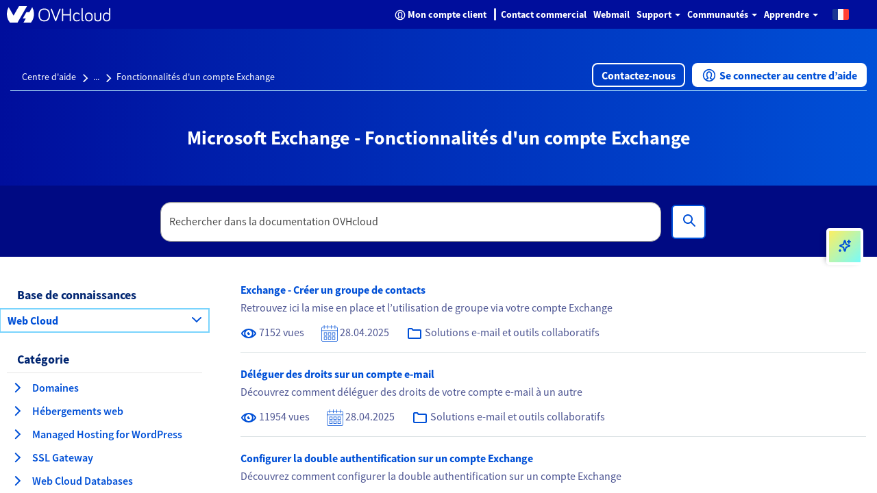

--- FILE ---
content_type: text/html;charset=UTF-8
request_url: https://help.ovhcloud.com/csm/fr-documentation-web-cloud-email-collaborative-solutions-microsoft-exchange-exchange-account-features?id=kb_browse_cat&kb_id=e17b4f25551974502d4c6e78b7421955&kb_category=ae1fff9425f465102d4c1520775fbc44
body_size: 58207
content:
<!DOCTYPE html><html lang="fr" dir="ltr" ng-app="sn.$sp" ng-init="portal_id = '89275a53cb13020000f8d856634c9c51'" style="height: 100%" class="ltr sn-sp-page page-6956c92d854809102d4c888d538feda3 v6956c92d854809102d4c888d538feda3" data-page-id="6956c92d854809102d4c888d538feda3"><head sp-metatags=""><style type="text/css">[uib-typeahead-popup].dropdown-menu{display:block;}</style><style type="text/css">.uib-time input{width:50px;}</style><style type="text/css">.uib-datepicker .uib-title{width:100%;}.uib-day button,.uib-month button,.uib-year button{min-width:100%;}.uib-datepicker-popup.dropdown-menu{display:block;}.uib-button-bar{padding:10px 9px 2px;}</style><style type="text/css">.ng-animate.item:not(.left):not(.right){-webkit-transition:0s ease-in-out left;transition:0s ease-in-out left}</style><style>@charset "UTF-8";[ng\:cloak],[ng-cloak],[data-ng-cloak],[x-ng-cloak],.ng-cloak,.x-ng-cloak,.ng-hide:not(.ng-hide-animate){display:none !important;}ng\:form{display:block;}.ng-animate-shim{visibility:hidden;}.ng-anchor{position:absolute;}</style><base href="/csm"><link rel="preload" href="/styles/fonts/glyphicons-halflings-regular.woff2" as="font" crossorigin="anonymous"><link rel="preload" href="/scripts/icon-fonts/font-awesome/fonts/fontawesome-webfont.woff2?v=4.7.0" as="font" crossorigin="anonymous"><title>Microsoft Exchange - Fonctionnalités d'un compte Exchange - Service clientèle</title><meta http-equiv="X-UA-Compatible" content="IE=edge; IE=10"><meta name="viewport" content="width=device-width, initial-scale=1.0"><meta name="apple-mobile-web-app-capable" content="yes"><meta http-equiv="cache-control" content="public"><meta http-equiv="cache-control" content="no-cache"><meta http-equiv="cache-control" content="max-age=0"><meta http-equiv="pragma" content="no-cache"><meta name="description" content="Guides et tutoriels dédiés à l’utilisation des produits Web et Télécom d’OVHcloud. > Fonctionnalités d'un compte Exchange"><meta property="og:title" content="Fonctionnalités d'un compte Exchange"><meta property="og:url" content="https://help.ovhcloud.com/csm/fr-documentation-web-cloud-email-collaborative-solutions-microsoft-exchange-exchange-account-features?id=kb_browse_cat&amp;kb_id=e17b4f25551974502d4c6e78b7421955&amp;kb_category=ae1fff9425f465102d4c1520775fbc44"><meta property="og:description" content="Guides et tutoriels dédiés à l’utilisation des produits Web et Télécom d’OVHcloud. > Fonctionnalités d'un compte Exchange"><meta property="og:image" content="https://help.ovhcloud.com/31d3260fcd044d10f0788c63c19c1af7.iix"><link rel="alternate" hreflang="de" href="https://help.ovhcloud.com/csm/de-documentation-web-cloud-email-collaborative-solutions-microsoft-exchange-exchange-account-features?id=kb_browse_cat&amp;kb_id=e17b4f25551974502d4c6e78b7421955&amp;kb_category=ae1fff9425f465102d4c1520775fbc44"><link rel="alternate" hreflang="es-es" href="https://help.ovhcloud.com/csm/es-es-documentation-web-cloud-email-collaborative-solutions-microsoft-exchange-exchange-account-features?id=kb_browse_cat&amp;kb_id=e17b4f25551974502d4c6e78b7421955&amp;kb_category=ae1fff9425f465102d4c1520775fbc44"><link rel="alternate" hreflang="fr" href="https://help.ovhcloud.com/csm/fr-documentation-web-cloud-email-collaborative-solutions-microsoft-exchange-exchange-account-features?id=kb_browse_cat&amp;kb_id=e17b4f25551974502d4c6e78b7421955&amp;kb_category=ae1fff9425f465102d4c1520775fbc44"><link rel="alternate" hreflang="en-ie" href="https://help.ovhcloud.com/csm/en-ie-documentation-web-cloud-email-collaborative-solutions-microsoft-exchange-exchange-account-features?id=kb_browse_cat&amp;kb_id=e17b4f25551974502d4c6e78b7421955&amp;kb_category=ae1fff9425f465102d4c1520775fbc44"><link rel="alternate" hreflang="it" href="https://help.ovhcloud.com/csm/it-documentation-web-cloud-email-collaborative-solutions-microsoft-exchange-exchange-account-features?id=kb_browse_cat&amp;kb_id=e17b4f25551974502d4c6e78b7421955&amp;kb_category=ae1fff9425f465102d4c1520775fbc44"><link rel="alternate" hreflang="pl" href="https://help.ovhcloud.com/csm/pl-documentation-web-cloud-email-collaborative-solutions-microsoft-exchange-exchange-account-features?id=kb_browse_cat&amp;kb_id=e17b4f25551974502d4c6e78b7421955&amp;kb_category=ae1fff9425f465102d4c1520775fbc44"><link rel="alternate" hreflang="pt" href="https://help.ovhcloud.com/csm/pt-documentation-web-cloud-email-collaborative-solutions-microsoft-exchange-exchange-account-features?id=kb_browse_cat&amp;kb_id=e17b4f25551974502d4c6e78b7421955&amp;kb_category=ae1fff9425f465102d4c1520775fbc44"><link rel="alternate" hreflang="en-gb" href="https://help.ovhcloud.com/csm/en-gb-documentation-web-cloud-email-collaborative-solutions-microsoft-exchange-exchange-account-features?id=kb_browse_cat&amp;kb_id=e17b4f25551974502d4c6e78b7421955&amp;kb_category=ae1fff9425f465102d4c1520775fbc44"><link rel="alternate" hreflang="es" href="https://help.ovhcloud.com/csm/es-documentation-web-cloud-email-collaborative-solutions-microsoft-exchange-exchange-account-features?id=kb_browse_cat&amp;kb_id=e17b4f25551974502d4c6e78b7421955&amp;kb_category=ae1fff9425f465102d4c1520775fbc44"><link rel="alternate" hreflang="en-ca" href="https://help.ovhcloud.com/csm/en-ca-documentation-web-cloud-email-collaborative-solutions-microsoft-exchange-exchange-account-features?id=kb_browse_cat&amp;kb_id=e17b4f25551974502d4c6e78b7421955&amp;kb_category=ae1fff9425f465102d4c1520775fbc44"><link rel="alternate" hreflang="fr-ca" href="https://help.ovhcloud.com/csm/fr-ca-documentation-web-cloud-email-collaborative-solutions-microsoft-exchange-exchange-account-features?id=kb_browse_cat&amp;kb_id=e17b4f25551974502d4c6e78b7421955&amp;kb_category=ae1fff9425f465102d4c1520775fbc44"><link rel="alternate" hreflang="fr-ma" href="https://help.ovhcloud.com/csm/fr-ma-documentation-web-cloud-email-collaborative-solutions-microsoft-exchange-exchange-account-features?id=kb_browse_cat&amp;kb_id=e17b4f25551974502d4c6e78b7421955&amp;kb_category=ae1fff9425f465102d4c1520775fbc44"><link rel="alternate" hreflang="fr-sn" href="https://help.ovhcloud.com/csm/fr-sn-documentation-web-cloud-email-collaborative-solutions-microsoft-exchange-exchange-account-features?id=kb_browse_cat&amp;kb_id=e17b4f25551974502d4c6e78b7421955&amp;kb_category=ae1fff9425f465102d4c1520775fbc44"><link rel="alternate" hreflang="fr-tn" href="https://help.ovhcloud.com/csm/fr-tn-documentation-web-cloud-email-collaborative-solutions-microsoft-exchange-exchange-account-features?id=kb_browse_cat&amp;kb_id=e17b4f25551974502d4c6e78b7421955&amp;kb_category=ae1fff9425f465102d4c1520775fbc44"><link rel="alternate" hreflang="en" href="https://help.ovhcloud.com/csm/en-documentation-web-cloud-email-collaborative-solutions-microsoft-exchange-exchange-account-features?id=kb_browse_cat&amp;kb_id=e17b4f25551974502d4c6e78b7421955&amp;kb_category=ae1fff9425f465102d4c1520775fbc44"><link rel="shortcut icon" href="27725e55a85a69d0476bc35f10bf9f9b.iix?&amp;v=fe7bfebcdc923298476b7777bf5fbf76"><link rel="apple-touch-icon" href="27725e55a85a69d0476bc35f10bf9f9b.iix?&amp;v=fe7bfebcdc923298476b7777bf5fbf76"><link rel="stylesheet" href="styles/fonts/source-sans-pro/source-sans-pro.css?v=fe7bfebcdc923298476b7777bf5fbf76" media="all" onload="if(media!='all')media='all'"><link rel="stylesheet" href="styles/css_includes_$sp.css?v=fe7bfebcdc923298476b7777bf5fbf76" media="all" onload="if(media!='all')media='all'"><link href="styles/scss/sp-bootstrap-rem.scss?portal_id=89275a53cb13020000f8d856634c9c51&amp;theme_id=f91bbabd656620502d4c60c2f338d04c&amp;v=fe7bfebcdc923298476b7777bf5fbf76&amp;uxf_theme_id=null&amp;uxf_theme_variant_id=null&amp;is_rtl=false" rel="stylesheet" type="text/css"><link rel="stylesheet" href="styles/css_includes_$sp_later.css?v=fe7bfebcdc923298476b7777bf5fbf76" media="all" onload="if(media!='all')media='all'"><style>code[class*=language-], pre[class*=language-] {
	color: #fff;
	background: 0 0;
	font-family: Consolas, Monaco, "Andale Mono", "Ubuntu Mono", monospace;
	font-size: 1em;
	text-align: left;
	text-shadow: 0 -.1em .2em #000;
	white-space: pre;
	word-spacing: normal;
	word-break: normal;
	word-wrap: normal;
	line-height: 1.5;
	-moz-tab-size: 4;
	-o-tab-size: 4;
	tab-size: 4;
	-webkit-hyphens: none;
	-moz-hyphens: none;
	-ms-hyphens: none;
	hyphens: none;
}
:not(pre) > code[class*=language-], pre[class*=language-] {
	background: #141414;
}
pre[class*=language-] {
	border-radius: .5em;
	border: .3em solid #545454;
	box-shadow: .1rem .1rem .5em #000 inset;
	margin: .5em 0;
	overflow: auto;
	padding: 1em;
}
pre[class*=language-]::-moz-selection {
	background: #27292a;
}
pre[class*=language-]::selection {
	background: #27292a;
}
code[class*=language-] ::-moz-selection, code[class*=language-]::-moz-selection, pre[class*=language-] ::-moz-selection, pre[class*=language-]::-moz-selection {
	text-shadow: none;
	background: rgba(237, 237, 237, .15);
}
code[class*=language-] ::selection, code[class*=language-]::selection, pre[class*=language-] ::selection, pre[class*=language-]::selection {
	text-shadow: none;
	background: rgba(237, 237, 237, .15);
}
:not(pre) > code[class*=language-] {
	border-radius: .3em;
	border: .13em solid #545454;
	box-shadow: .1rem .1rem .3em -.1em #000 inset;
	padding: .15em .2em .05em;
	white-space: normal;
}
.token.cdata, .token.comment, .token.doctype, .token.prolog {
	color: #777;
}
.token.punctuation {
	opacity: .7;
}
.token.namespace {
	opacity: .7;
}
.token.boolean, .token.deleted, .token.number, .token.tag {
	color: #ce6849;
}
.token.builtin, .token.constant, .token.keyword, .token.property, .token.selector, .token.symbol {
	color: #f9ed99;
}
.language-css .token.string, .style .token.string, .token.attr-name, .token.attr-value, .token.char, .token.entity, .token.inserted, .token.operator, .token.string, .token.url, .token.variable {
	color: #909e6a;
}
.token.atrule {
	color: #7385a5;
}
.token.important, .token.regex {
	color: #e8c062;
}
.token.bold, .token.important {
	font-weight: 700;
}
.token.italic {
	font-style: italic;
}
.token.entity {
	cursor: help;
}
.language-markup .token.attr-name, .language-markup .token.punctuation, .language-markup .token.tag {
	color: #ac885c;
}
.token {
	position: relative;
	z-index: 1;
}
.line-highlight.line-highlight {
	background: rgba(84, 84, 84, .25);
	background: linear-gradient(to right, rgba(84, 84, 84, .1) 70%, rgba(84, 84, 84, 0));
	border-bottom: .1rem dashed #545454;
	border-top: .1rem dashed #545454;
	margin-top: .75em;
	z-index: 0;
}
.line-highlight.line-highlight:before, .line-highlight.line-highlight[data-end]:after {
	background-color: #8693a6;
	color: #f4f1ef;
}
div.code-toolbar {
	position: relative;
}
div.code-toolbar > .toolbar {
	position: absolute;
	z-index: 10;
	top: .3em;
	right: .2em;
	transition: opacity .3s ease-in-out;
	opacity: 0;
}
div.code-toolbar:hover > .toolbar {
	opacity: 1;
}
div.code-toolbar:focus-within > .toolbar {
	opacity: 1;
}
div.code-toolbar > .toolbar > .toolbar-item {
	display: inline-block;
}
div.code-toolbar > .toolbar > .toolbar-item > a {
	cursor: pointer;
}
div.code-toolbar > .toolbar > .toolbar-item > button {
	background: 0 0;
	border: 0;
	color: inherit;
	font: inherit;
	line-height: normal;
	overflow: visible;
	padding: 0;
	-webkit-user-select: none;
	-moz-user-select: none;
	-ms-user-select: none;
}
div.code-toolbar > .toolbar > .toolbar-item > a, div.code-toolbar > .toolbar > .toolbar-item > button, div.code-toolbar > .toolbar > .toolbar-item > span {
	color: #bbb;
	font-size: .8em;
	padding: 0 .5em;
	background: #f5f2f0;
	background: rgba(224, 224, 224, .2);
	box-shadow: 0 .2rem 0 0 rgba(0, 0, 0, .2);
	border-radius: .5em;
}
div.code-toolbar > .toolbar > .toolbar-item > a:focus, div.code-toolbar > .toolbar > .toolbar-item > a:hover, div.code-toolbar > .toolbar > .toolbar-item > button:focus, div.code-toolbar > .toolbar > .toolbar-item > button:hover, div.code-toolbar > .toolbar > .toolbar-item > span:focus, div.code-toolbar > .toolbar > .toolbar-item > span:hover {
	color: inherit;
	text-decoration: none;
}
.token.attr-name, .token.attr-value, .token.string, .token.char, .token.operator, .token.entity, .token.url, .language-css .token.string, .style .token.string, .token.variable, .token.inserted {
	background: none;
}
code {
	font-size: .9em !important;
}</style><style></style><style>.label {
	font-weight: normal !important;
	font-size: 1.2rem !important;
}
[accessibility="true"] a:hover, [accessibility="true"] a:focus {
	text-decoration: underline !important;
}
[accessibility="true"] .info-link:hover, [accessibility="true"] .info-link:focus {
	text-decoration: none !important;
}
[accessibility="true"] .sp-announcement-root a {
	text-decoration: underline !important;
}
[accessibility="true"] [uib-rating] .glyphicon-star {
	color: black !important;
}
[accessibility="true"] input::-webkit-input-placeholder {
	color: #565656 !important;
}
[accessibility="true"] input::-moz-placeholder {
	color: #565656 !important;
}
[accessibility="true"] input:-ms-input-placeholder {
	color: #565656 !important;
}
.navbar-nav .open a .label {
	background-color: #000E9C;
	color: #0050D7;
}
.navbar-nav li a:hover .label, .navbar-nav li a:focus .label {
	background-color: #000E9C;
	color: #0050D7;
}
.panel-primary .label {
	background-color: #F5F5F5;
	border: .1rem solid #dcdcdc;
	color: #2E2E2E;
}
.breadcrumbs-container {
	background-color: #f0f3f4 !important;
}
.timeline-badge.success {
	background-color: #268403 !important;
}
.select2-results .select2-highlighted {
	background: #0050D7 !important;
}
.CodeMirror-linenumber {
	color: #4c4c4c !important;
}
.help-block {
	color: #545454 !important;
}
.selected {
	background-color: #707070;
}
@media (max-width: 767px) {
	.navbar-inverse .navbar-nav .open .dropdown-menu > li > a .text-muted {
		color: #0050D7 !important;
	}
}
.panel-footer {
	color: #515151 !important;
}</style><style>@media (min-width: 1200px) {
	.container {
		min-width: 128rem;
	}
}
.total-full-width {
	width: 100% !important;
	margin: 0 !important;
	height: 0rem !important;
}
.new-pull-right {
	float: right;
}
a:focus {
	outline: none;
}
@media (min-width:1200px) {
	.ovh-left-space-content {
		margin-left: 4rem;
	}
}
.ovh-linear-gradient-image {
	background-image: url(ovhHomeBackgroundChevron1.svg), url(ovhHomeBackgroundChevron2.svg), linear-gradient(90deg, #000e9c, #0050d7);
	background-repeat: no-repeat, no-repeat, no-repeat;
	background-position-x: left, right, center !important;
	background-position-y: center, center, center !important;
	background-size: 20%, 20%, auto !important;
}
@media (max-width:1200px) {
	.ovh-linear-gradient-image {
		background-size: 0%, 0%, auto !important;
	}
}
@media (min-width:1200px) {
	.ovh-linear-gradient-image {
		background-size: 0%, 0%, auto !important;
	}
}
@media (min-width:1300px) {
	.ovh-linear-gradient-image {
		background-size: 10%, 10%, auto !important;
	}
}
@media (min-width:1400px) {
	.ovh-linear-gradient-image {
		background-size: 12%, 12%, auto !important;
	}
}
@media (min-width:1500px) {
	.ovh-linear-gradient-image {
		background-size: 14%, 14%, auto !important;
	}
}
@media (min-width:1600px) {
	.ovh-linear-gradient-image {
		background-size: 16%, 16%, auto !important;
	}
}
@media (min-width:1700px) {
	.ovh-linear-gradient-image {
		background-size: 18%, 18%, auto !important;
	}
}
@media (min-width:1800px) {
	.ovh-linear-gradient-image {
		background-size: 20%, 20%, auto !important;
	}
}
.alert-success {
	color: #268403 !important;
	background-color: #DBF2BB !important;
	border-color: #DBF2BB !important;
	border-radius: .2rem;
}
.alert-success:before {
	content: " ";
	display: inline;
	height: 3rem;
	min-height: 4rem !important;
	width: 3rem;
	background: url(ovhSuccessInfoBox.png) no-repeat 0rem 0rem;
	padding-right: 3rem;
	padding-top: .3rem;
	padding-bottom: .5rem;
}
[tabindex]:focus {
	outline: none !important;
	border: 0rem solid white !important;
	-webkit-box-shadow: 0rem 0rem 0rem !important;
	box-shadow: 0rem 0rem 0rem !important;
}
.ovh-breadcrumbs-search-two {
	max-height: 10.4rem;
	margin-bottom: 2rem;
}
.ovh-breadcrumbs-search-two .input-group- {
	padding-top: 2.3rem !important;
}
@media (max-width:900px) {
	.ovh-breadcrumbs-search-two {
		margin-bottom: 1rem;
	}
}
.ovh-breadcrumbs-search-three {
	max-height: 13.2rem;
}
.ovh-breadcrumbs-search-three .input-group- {
	padding-top: 2.3rem !important;
}
@media (max-width:900px) {
	.ovh-breadcrumbs-search-three {
		margin-bottom: 1rem;
	}
}
.ovh-breadcrumbs-search-four {
	max-height: 10.4rem;
}
.ovh-breadcrumbs-search-four .input-group- {
	padding-top: 2.3rem !important;
}
@media (max-width:900px) {
	.ovh-breadcrumbs-search-four {
		margin-bottom: 1rem;
	}
}
.ovh-linear-gradient-color-two {
	background-image: linear-gradient(90deg, #000E9C, #0050D7);
	margin-top: -1rem;
}
.btn-primary {
	background-color: #0050D7;
	color: #fff !important;
	border: .2rem solid #0050D7;
	border-radius: .6rem;
}
.btn-primary:hover {
	background-color: #000E9C;
}
.btn-primary:active {
	background-color: #00185E;
}
.btn-primary:focus {
	border: .2rem dashed #288601 !important;
	border-radius: .8rem !important;
	--dash-size: .2rem;
	--gap-size: .4rem;
}
.btn-secondary {
	background-color: #fff;
	color: #0050D7 !important;
	border: .2rem solid #0050D7;
	border-radius: .6rem;
}
.btn-secondary:hover {
	background-color: #BEF1FF;
}
.btn-secondary:active {
	background-color: #BEF1FF;
}
.btn-secondary:focus {
	border: .2rem dashed #288601 !important;
	border-radius: .8rem !important;
	--dash-size: .2rem;
	--gap-size: .8rem;
}
.btn-cta {
	background-color: #fff;
	color: #0050D7 !important;
	border: .2rem solid #0050D7;
	border-radius: .6rem;
}
.btn-cta:hover {
	background-color: #BEF1FF;
}
.btn-cta:active {
	background-color: #BEF1FF;
}
.btn-cta:focus {
	border: .2rem dashed #288601 !important;
	border-radius: .8rem !important;
	--dash-size: .2rem;
	--gap-size: .8rem;
}
.ovh-panel-heading {
	color: #000E9C !important;
	background-color: #ffffff !important;
	border-bottom: .1rem solid #0050D7 !important;
	margin-right: 1rem;
	margin-left: 1rem;
}
.ovh-panel-title {
	color: #000E9C !important;
	font-size: 1.8rem !important;
	font-weight: bold !important;
}
.ovh-linear-gradient-image-two {
	background-image: url(ovhHomeBackgroundChevron.svg);
	background-repeat: no-repeat;
}
.ovh-linear-gradient-color {
	background-image: linear-gradient(90deg, #000E9C, #0050D7);
}
.oui-link {
	color: #0050d7;
	font-size: 1.6rem;
	font-weight: 600;
}
.oui-link:hover {
	color: #000e9c;
	text-decoration: underline;
}
.oui-icon {
	margin-left: .313rem;
	margin-right: .313rem;
	text-decoration: none;
}
.wrap {
	display: flex;
	flex-wrap: wrap;
}
.wrap_item {
	display: flex;
	flex-direction: column;
	flex: 1;
}
.incident-badge {
	background-color: #FFD2DD !important;
	border-radius: 1.5rem;
	color: #C11B1B !important;
	font-weight: 600;
	letter-spacing: .012rem;
	text-align: left;
}
.change-badge {
	background-color: #FEEA86 !important;
	border-radius: 1.5rem;
	color: #8B6111 !important;
	font-weight: 600;
	letter-spacing: .012rem;
	text-align: left;
}
.info-badge {
	background-color: #BEF1FF !important;
	border-radius: 1.5rem;
	color: #4D5592 !important;
	font-weight: 600;
	letter-spacing: .012rem;
	text-align: left;
}
.gray-bottom-border {
	border-bottom: solid .1rem #E6E6E6 !important;
}
.field-has-reference {
	display: inline-table !important;
}
.select2-container-active {
	outline: none !important;
	box-shadow: none !important;
}
.btn-no-border {
	border: none !important;
	border-radius: 0;
}
.btn-align-left {
	text-align: left !important;
}
#uiNotificationContainer {
	z-index: 1000;
}</style><style>.select2-results .select2-highlighted, .selectize-dropdown .selectize-dropdown-content .active, ul.dropdown-menu li a:hover {
	background-color: #0050D7 !important;
	color: white !important;
}
.select2-results .select2-highlighted span.text-muted, .selectize-dropdown .selectize-dropdown-content .active span.text-muted, ul.dropdown-menu li a:hover span.text-muted {
	color: white;
}
.select2-results .select2-highlighted .badge, .selectize-dropdown .selectize-dropdown-content .active .badge, ul.dropdown-menu li a:hover .badge {
	color: white;
	border-color: white;
	background-color: #0050D7;
}
.panel-default .list-group-item .group-item-primary .badge {
	color: white;
	border-color: white;
	background-color: #0050D7;
}
.select2-container-active .select2-choice, .select2-container-active .select2-choices {
	border-color: #1f8476 !important;
}
div.sp-page-root .category-widget .category-list .group-item:focus, div.sp-page-root .category-widget .category-list .group-item:active {
	border: none;
	outline: none !important;
}
.group-item-default:hover, .group-item-default:focus {
	background-color: #d1ebe5 !important;
	border-left-color: #d1ebe5 !important;
}
.list-bg, .list-bg-primary, .list-bg-default {
	background-color: #fff !important;
	border-left-color: #fff !important;
}
.btn[name="approve"] {
	background-color: #268403;
	color: black;
	border-color: #1f6b02;
}
.btn[name="approve"]:hover {
	background-color: #1f6b02;
}
input:focus {
	outline-color: #0050D7 !important;
}
.selectize-input.focus {
	border-color: #1f8476 !important;
	box-shadow: inset 0 1px 1px rgba(0, 0, 0, .075), 0 0 8px #1f8476 !important;
}
.selectize-control.multi .selectize-input.items .item.active {
	background-color: #0050D7;
}
.panel-default .panel-heading, .panel-heading.panel-la-jolla-default {
	background-color: #f5f5f5;
	color: #4a4a4a;
	border-color: #dee5e7;
}
.panel-default .panel-heading a, .panel-heading.panel-la-jolla-default a {
	color: #165C53;
}
.breadcrumbs-container a:not(.text-muted):not(.btn), .table-striped td a:not(.text-muted):not(.btn), .panel-footer a:not(.text-muted):not(.btn) {
	color: #165C53;
}
.timeline-badge.success {
	background-color: #57fe19 !important;
}
.timeline-badge span {
	color: #268403 !important;
}
.avatar-container {
	color: #4a4a4a;
}
.avatar-container .avatar .sub-avatar {
	background-color: #e5e5e5;
}
.btn[disabled], .btn.disabled {
	opacity: .25;
}
.bootstrap-datetimepicker-widget .active {
	background-color: #0050D7 !important;
}
.slider-track .slider-handle {
	background-color: #0050D7;
	background-image: linear-gradient(to bottom, #0059f1 0, #0050D7 100%);
}
.bootstrap-datetimepicker-widget td.today:before {
	border-bottom-color: #0050D7;
}
a.list-group-item.active, a.list-group-item.active:hover, a.list-group-item.active:focus {
	background-color: #ffffff;
	border-color: #dddddd;
	font-weight: bold;
}
[accessibility="true"] div.sp-page-root a:focus, [accessibility="true"] div.sp-page-root [role="slider"]:focus, [accessibility="true"] div.sp-page-root [role="button"]:focus, [accessibility="true"] div.sp-page-root [tabindex="0"]:focus, [accessibility="true"] div.sp-page-root input:focus, [accessibility="true"] div.sp-page-root .btn:focus, [accessibility="true"] div.sp-page-root select:focus, [accessibility="true"] div.sp-page-root .selectize-input.focus, [accessibility="true"] div.modal a:focus, [accessibility="true"] div.modal [role="slider"]:focus, [accessibility="true"] div.modal [role="button"]:focus, [accessibility="true"] div.modal [tabindex="0"]:focus, [accessibility="true"] div.modal input:focus, [accessibility="true"] div.modal .btn:focus, [accessibility="true"] div.modal select:focus, [accessibility="true"] div.modal .selectize-input.focus, [accessibility="true"] div.bootstrap-datetimepicker-widget a:focus, [accessibility="true"] div.bootstrap-datetimepicker-widget [role="slider"]:focus, [accessibility="true"] div.bootstrap-datetimepicker-widget [role="button"]:focus, [accessibility="true"] div.bootstrap-datetimepicker-widget [tabindex="0"]:focus, [accessibility="true"] div.bootstrap-datetimepicker-widget input:focus, [accessibility="true"] div.bootstrap-datetimepicker-widget .btn:focus, [accessibility="true"] div.bootstrap-datetimepicker-widget select:focus, [accessibility="true"] div.bootstrap-datetimepicker-widget .selectize-input.focus {
	box-shadow: 0rem 0rem .5rem #1f8476;
	outline-color: #1f8476 !important;
	outline-offset: -.2rem;
}
@media not all and (min-resolution:0.001dpcm) {
	[accessibility="true"] div.sp-page-root a:focus, [accessibility="true"] div.sp-page-root [role="slider"]:focus, [accessibility="true"] div.sp-page-root [role="button"]:focus, [accessibility="true"] div.sp-page-root [tabindex="0"]:focus, [accessibility="true"] div.sp-page-root input:focus, [accessibility="true"] div.sp-page-root .btn:focus, [accessibility="true"] div.sp-page-root select:focus, [accessibility="true"] div.sp-page-root .selectize-input.focus, [accessibility="true"] div.modal a:focus, [accessibility="true"] div.modal [role="slider"]:focus, [accessibility="true"] div.modal [role="button"]:focus, [accessibility="true"] div.modal [tabindex="0"]:focus, [accessibility="true"] div.modal input:focus, [accessibility="true"] div.modal .btn:focus, [accessibility="true"] div.modal select:focus, [accessibility="true"] div.modal .selectize-input.focus, [accessibility="true"] div.bootstrap-datetimepicker-widget a:focus, [accessibility="true"] div.bootstrap-datetimepicker-widget [role="slider"]:focus, [accessibility="true"] div.bootstrap-datetimepicker-widget [role="button"]:focus, [accessibility="true"] div.bootstrap-datetimepicker-widget [tabindex="0"]:focus, [accessibility="true"] div.bootstrap-datetimepicker-widget input:focus, [accessibility="true"] div.bootstrap-datetimepicker-widget .btn:focus, [accessibility="true"] div.bootstrap-datetimepicker-widget select:focus, [accessibility="true"] div.bootstrap-datetimepicker-widget .selectize-input.focus {
		outline-style: solid !important;
		outline-width: .3rem !important;
	}
}
[accessibility="true"] div.sp-page-root .selectize-input.items input, [accessibility="true"] div.modal .selectize-input.items input, [accessibility="true"] div.bootstrap-datetimepicker-widget .selectize-input.items input {
	outline: none !important;
	box-shadow: none !important;
}
[accessibility="true"] .select2-search input:focus {
	outline-color: #1f8476 !important;
	box-shadow: 0rem 0rem .5rem #1f8476 !important;
}
_:-ms-lang(x), .btn:focus {
	outline: .3rem solid #1f8476 !important;
}</style><style>.tabs-panel-container {
	border: .1rem solid #ddd !important;
	border-radius: 0 !important;
}
.tabs {
	display: block;
	min-width: 100%;
	margin: 0;
	list-style-type: none;
}
.tabs .nav-tabs {
	white-space: nowrap;
	display: flex;
	min-width: 100%;
	margin: 0 !important;
	overflow: auto;
}
.tabs .nav-tabs .nav-item {
	display: inline-block;
}
.tabs .nav-tabs .nav-item .nav-link {
	display: inline-block;
}
.tabs::before, .tabs::after {
	content: " ";
	display: table;
}
.tabs::after {
	clear: both;
}
.tab-title {
	border: 0 !important;
}
.tab-title > span {
	display: block !important;
	padding: 1.25rem 1.5rem !important;
	border-left: none !important;
}
.tab-content > .tab-pane.active {
	color: inherit !important;
	border-left: 0;
}
.tabs > ul {
	margin: 0;
}
.nav-tabs > li.tab-title {
	margin: 0;
}
.tab-title > span:hover, .tab-title > span {
	border: 0 !important;
	cursor: pointer;
	color: #2199e8 !important;
}
.tab-title.active > span {
	background: #e6e6e6 !important;
}
.tab-title > span:hover, .tab-title.active > span {
	text-decoration: underline;
}
.tabs-panel-container > .tabs-panel {
	margin-bottom: 0 !important;
}
.tab-content > .tab-pane {
	padding: 1.5rem;
}
.tab-title > span {
	background: #e6e6e6 !important;
}
.tab-title.active > span {
	background: #fff !important;
}
.nav::before {
	margin-left: 2rem;
}
.nav-tabs > li.tab-title {
	margin: 1rem .4rem 0 .4rem;
	border-left: .1rem solid #ddd !important;
	border-right: .1rem solid #ddd !important;
	border-top: .1rem solid #ddd !important;
}
.tabs-panel {
	border: .1rem solid #ddd !important;
	border-radius: 0 !important;
}
.nav-tabs {
	border-left: 0 !important;
	border-right: 0 !important;
	border-bottom: 0 !important;
}
.tabs-panel-container {
	border: 0 !important;
}</style><style type="text/css">.gsfBackground {
				border-color: #fff779;
				font-size: 16;
				margin-bottom: 5;
			}</style><style></style><link custom-tag="" rel="canonical" href="https://help.ovhcloud.com/csm/fr-documentation-web-cloud-email-collaborative-solutions-microsoft-exchange-exchange-account-features?id=kb_browse_cat&amp;kb_id=e17b4f25551974502d4c6e78b7421955&amp;kb_category=ae1fff9425f465102d4c1520775fbc44"><meta name="description" content="Guides et tutoriels dédiés à l’utilisation des produits Web et Télécom d’OVHcloud. > Fonctionnalités d'un compte Exchange"><meta property="og:title" content="Fonctionnalités d'un compte Exchange"><meta property="og:url" content="https://help.ovhcloud.com/csm/fr-documentation-web-cloud-email-collaborative-solutions-microsoft-exchange-exchange-account-features?id=kb_browse_cat&amp;kb_id=e17b4f25551974502d4c6e78b7421955&amp;kb_category=ae1fff9425f465102d4c1520775fbc44"><meta property="og:description" content="Guides et tutoriels dédiés à l’utilisation des produits Web et Télécom d’OVHcloud. > Fonctionnalités d'un compte Exchange"><meta property="og:image" content="https://help.ovhcloud.com/31d3260fcd044d10f0788c63c19c1af7.iix"><link rel="alternate" hreflang="de" href="https://help.ovhcloud.com/csm/de-documentation-web-cloud-email-collaborative-solutions-microsoft-exchange-exchange-account-features?id=kb_browse_cat&amp;kb_id=e17b4f25551974502d4c6e78b7421955&amp;kb_category=ae1fff9425f465102d4c1520775fbc44"><link rel="alternate" hreflang="es-es" href="https://help.ovhcloud.com/csm/es-es-documentation-web-cloud-email-collaborative-solutions-microsoft-exchange-exchange-account-features?id=kb_browse_cat&amp;kb_id=e17b4f25551974502d4c6e78b7421955&amp;kb_category=ae1fff9425f465102d4c1520775fbc44"><link rel="alternate" hreflang="fr" href="https://help.ovhcloud.com/csm/fr-documentation-web-cloud-email-collaborative-solutions-microsoft-exchange-exchange-account-features?id=kb_browse_cat&amp;kb_id=e17b4f25551974502d4c6e78b7421955&amp;kb_category=ae1fff9425f465102d4c1520775fbc44"><link rel="alternate" hreflang="en-ie" href="https://help.ovhcloud.com/csm/en-ie-documentation-web-cloud-email-collaborative-solutions-microsoft-exchange-exchange-account-features?id=kb_browse_cat&amp;kb_id=e17b4f25551974502d4c6e78b7421955&amp;kb_category=ae1fff9425f465102d4c1520775fbc44"><link rel="alternate" hreflang="it" href="https://help.ovhcloud.com/csm/it-documentation-web-cloud-email-collaborative-solutions-microsoft-exchange-exchange-account-features?id=kb_browse_cat&amp;kb_id=e17b4f25551974502d4c6e78b7421955&amp;kb_category=ae1fff9425f465102d4c1520775fbc44"><link rel="alternate" hreflang="pl" href="https://help.ovhcloud.com/csm/pl-documentation-web-cloud-email-collaborative-solutions-microsoft-exchange-exchange-account-features?id=kb_browse_cat&amp;kb_id=e17b4f25551974502d4c6e78b7421955&amp;kb_category=ae1fff9425f465102d4c1520775fbc44"><link rel="alternate" hreflang="pt" href="https://help.ovhcloud.com/csm/pt-documentation-web-cloud-email-collaborative-solutions-microsoft-exchange-exchange-account-features?id=kb_browse_cat&amp;kb_id=e17b4f25551974502d4c6e78b7421955&amp;kb_category=ae1fff9425f465102d4c1520775fbc44"><link rel="alternate" hreflang="en-gb" href="https://help.ovhcloud.com/csm/en-gb-documentation-web-cloud-email-collaborative-solutions-microsoft-exchange-exchange-account-features?id=kb_browse_cat&amp;kb_id=e17b4f25551974502d4c6e78b7421955&amp;kb_category=ae1fff9425f465102d4c1520775fbc44"><link rel="alternate" hreflang="es" href="https://help.ovhcloud.com/csm/es-documentation-web-cloud-email-collaborative-solutions-microsoft-exchange-exchange-account-features?id=kb_browse_cat&amp;kb_id=e17b4f25551974502d4c6e78b7421955&amp;kb_category=ae1fff9425f465102d4c1520775fbc44"><link rel="alternate" hreflang="en-ca" href="https://help.ovhcloud.com/csm/en-ca-documentation-web-cloud-email-collaborative-solutions-microsoft-exchange-exchange-account-features?id=kb_browse_cat&amp;kb_id=e17b4f25551974502d4c6e78b7421955&amp;kb_category=ae1fff9425f465102d4c1520775fbc44"><link rel="alternate" hreflang="fr-ca" href="https://help.ovhcloud.com/csm/fr-ca-documentation-web-cloud-email-collaborative-solutions-microsoft-exchange-exchange-account-features?id=kb_browse_cat&amp;kb_id=e17b4f25551974502d4c6e78b7421955&amp;kb_category=ae1fff9425f465102d4c1520775fbc44"><link rel="alternate" hreflang="fr-ma" href="https://help.ovhcloud.com/csm/fr-ma-documentation-web-cloud-email-collaborative-solutions-microsoft-exchange-exchange-account-features?id=kb_browse_cat&amp;kb_id=e17b4f25551974502d4c6e78b7421955&amp;kb_category=ae1fff9425f465102d4c1520775fbc44"><link rel="alternate" hreflang="fr-sn" href="https://help.ovhcloud.com/csm/fr-sn-documentation-web-cloud-email-collaborative-solutions-microsoft-exchange-exchange-account-features?id=kb_browse_cat&amp;kb_id=e17b4f25551974502d4c6e78b7421955&amp;kb_category=ae1fff9425f465102d4c1520775fbc44"><link rel="alternate" hreflang="fr-tn" href="https://help.ovhcloud.com/csm/fr-tn-documentation-web-cloud-email-collaborative-solutions-microsoft-exchange-exchange-account-features?id=kb_browse_cat&amp;kb_id=e17b4f25551974502d4c6e78b7421955&amp;kb_category=ae1fff9425f465102d4c1520775fbc44"><link rel="alternate" hreflang="en" href="https://help.ovhcloud.com/csm/en-documentation-web-cloud-email-collaborative-solutions-microsoft-exchange-exchange-account-features?id=kb_browse_cat&amp;kb_id=e17b4f25551974502d4c6e78b7421955&amp;kb_category=ae1fff9425f465102d4c1520775fbc44"><style type="text/css" data-page-id="6956c92d854809102d4c888d538feda3" data-page-title="Microsoft Exchange - Fonctionnalités d'un compte Exchange">
.page-6956c92d854809102d4c888d538feda3 .col-md-3 {
	padding-left: 0rem;
}

.page-6956c92d854809102d4c888d538feda3 .col-md-9 {
	padding-right: 0rem;
}

.page-6956c92d854809102d4c888d538feda3 .sticky-categories {
	position: sticky;
	top: 11.5rem;
}

.page-6956c92d854809102d4c888d538feda3 .c5d070d6d854809102d4c888d538fed4c {
	position: sticky;
	z-index: 98;
	top: 0;
}
@media screen and (min-width:320px) and  (max-width:1200px) {
	
.page-6956c92d854809102d4c888d538feda3 .sticky-categories {
	padding: 1rem 3rem;
	position: inherit;
}
	
.page-6956c92d854809102d4c888d538feda3 .c5d070d6d854809102d4c888d538fed4c {
	top: 4rem;
}
}</style><style type="text/css" id="v971a7a3d656620502d4c60c2f338d010-s" widget="(OVH) CSM Header">
.v971a7a3d656620502d4c60c2f338d010 .navbar {
	background-color: #000e9c;
}

.v971a7a3d656620502d4c60c2f338d010 .loupe-mobile {
	top: -.2rem;
}

.v971a7a3d656620502d4c60c2f338d010 .input-searchbar-mobile {
	margin-right: 1.5rem !important;
	height: 3rem;
	border: .2rem solid #0050D7;
	color: #4d5592;
	border-radius: .6rem !important;
}

.v971a7a3d656620502d4c60c2f338d010 .searchbar-in-mobile-header {
	width: 90%;
	margin: auto;
}

.v971a7a3d656620502d4c60c2f338d010 .navbar-toggle {
	float: left !important;
	margin-left: 1.5rem;
}

.v971a7a3d656620502d4c60c2f338d010 .navbar {
	background-color: #000e9c;
	margin-bottom: 0rem !important;
	border: 0rem !important;
	border-radius: 0rem !important;
}

.v971a7a3d656620502d4c60c2f338d010 a.navbar-toggle {
	float: right !important;
}

.v971a7a3d656620502d4c60c2f338d010 button.navbar-toggle {
	margin-left: 2rem !important;
}

.v971a7a3d656620502d4c60c2f338d010 .navbar-default .navbar-toggle {
	border-color: transparent !important;
}

.v971a7a3d656620502d4c60c2f338d010 .navbar {
	min-height: 4.2rem !important;
}

.v971a7a3d656620502d4c60c2f338d010 .navbar-toggle {
	margin-top: .4rem !important;
	padding: .9rem 1rem !important;
	margin-bottom: 0rem !important;
}

.v971a7a3d656620502d4c60c2f338d010 .navbar-default .navbar-toggle .icon-bar {
	background-color: #000e9c;
}

.v971a7a3d656620502d4c60c2f338d010 button.navbar-toggle.collapsed {
	margin-left: 2rem;
}

.v971a7a3d656620502d4c60c2f338d010 .navbar-default .navbar-nav > .open > a, 
.v971a7a3d656620502d4c60c2f338d010 .navbar-default .navbar-nav > .open > a:hover, 
.v971a7a3d656620502d4c60c2f338d010 .navbar-default .navbar-nav > .open > a:focus {
	background-color: transparent !important;
	color: unset !important;
}

.v971a7a3d656620502d4c60c2f338d010 .dropdown-menu > li > a {
	color: #0050d7 !important;
}

.v971a7a3d656620502d4c60c2f338d010 .dropdown-link:hover {
	background-color: #def8ff !important;
	color: #0050d7 !important;
}

.v971a7a3d656620502d4c60c2f338d010 i.fa.fa-user-circle-o {
	font-size: 2.4rem;
	margin-top: -.5rem;
}
@media (min-width: 1200px) {
	
.v971a7a3d656620502d4c60c2f338d010 .navbar-nav > li > a {
	padding-top: .75rem !important;
	padding-bottom: .75rem !important;
	line-height: 2.7rem !important;
	padding: .5rem .5rem;
}
	
.v971a7a3d656620502d4c60c2f338d010 .navbar-navlink {
	color: #ffffff !important;
	font-weight: 700;
}
	
.v971a7a3d656620502d4c60c2f338d010 .navbar-navlink:hover {
	text-decoration: underline;
}
	
.v971a7a3d656620502d4c60c2f338d010 .dropdown:hover .dropdown-menu {
	display: block;
}
	
.v971a7a3d656620502d4c60c2f338d010 .dropdown-menu  {
	border-radius: 1rem;
}
	
.v971a7a3d656620502d4c60c2f338d010 .dropdown-menu > li > a {
	font-weight: 700 !important;
}
	
.v971a7a3d656620502d4c60c2f338d010 .dropdown-menu:before {
	content: " ";
	display: block;
	border-style: solid;
	border-width: 0 .5em .8em .5em;
	border-color: transparent;
	position: absolute;
	left: 1em;
	top: -.8em;
	border-bottom-color: rgba(0, 0, 0, .5);
}
	
.v971a7a3d656620502d4c60c2f338d010 .customer-account-link {
	display: inline-block !important;
}
	
.v971a7a3d656620502d4c60c2f338d010 .customer-account-icon {
	width: 1.6rem;
	transform: translate(5px, 8px);
}
	
.v971a7a3d656620502d4c60c2f338d010 .customer-account-icon path {
	fill: #fff;
}
}

.v971a7a3d656620502d4c60c2f338d010 .navbar-logo path {
	fill: #000e9c;
}

.v971a7a3d656620502d4c60c2f338d010 .navbar-brand {
	padding: 0 1.5rem !important;
	height: 4.2rem !important;
	line-height: 4.2rem !important;
}

.v971a7a3d656620502d4c60c2f338d010 a.navbar-brand {
	display: flex;
	align-items: center;
}

.v971a7a3d656620502d4c60c2f338d010 a.navbar-brand svg {
	height: 2.4rem;
	width: 15.1rem;
}
@media screen and (min-width: 1200px) {
	
.v971a7a3d656620502d4c60c2f338d010 #ocmscloud_logo {
	color: white !important;
}
	
.v971a7a3d656620502d4c60c2f338d010 .navbar-logo path {
	fill: #ffffff;
	color: white;
}
	
.v971a7a3d656620502d4c60c2f338d010 .navbar-logo {
	fill: #ffffff;
	color: white;
}
}

.v971a7a3d656620502d4c60c2f338d010 .ovh-language-picker {
	padding: 1rem;
	line-height: 1.7rem !important;
}
@media (max-width: 1199px) {
	
.v971a7a3d656620502d4c60c2f338d010 .navbar-header {
	float: none;
}
	
.v971a7a3d656620502d4c60c2f338d010 .navbar-left, 
.v971a7a3d656620502d4c60c2f338d010 .navbar-right {
	float: none !important;
}
	
.v971a7a3d656620502d4c60c2f338d010 .navbar-toggle {
	display: block;
}
	
.v971a7a3d656620502d4c60c2f338d010 .navbar-collapse {
	border-top: .1rem solid transparent;
	box-shadow: inset 0 .1rem 0 rgba(255, 255, 255, .1);
}
	
.v971a7a3d656620502d4c60c2f338d010 .navbar-fixed-top {
	top: 0;
	border-width: 0 0 .1rem;
}
	
.v971a7a3d656620502d4c60c2f338d010 .navbar-collapse.collapse {
	display: none !important;
}
	
.v971a7a3d656620502d4c60c2f338d010 .navbar-nav {
	float: none !important;
	margin-top: -.05rem;
}
	
.v971a7a3d656620502d4c60c2f338d010 .navbar-nav > li {
	float: none;
}
	
.v971a7a3d656620502d4c60c2f338d010 .navbar-nav > li > a {
	padding-top: 1rem;
	padding-bottom: 1rem;
}
	
.v971a7a3d656620502d4c60c2f338d010 a.navbar-brand {
	margin-left: -1.5rem !important;
}
	
.v971a7a3d656620502d4c60c2f338d010 .navbar-toggle {
	margin-top: 1.3rem !important;
	padding: 0rem !important;
	margin-bottom: 0rem !important;
}
	
.v971a7a3d656620502d4c60c2f338d010 .navbar {
	background-color: #ffffff;
}
	
.v971a7a3d656620502d4c60c2f338d010 .collapse.in {
	display: block !important;
	margin-bottom: -1rem !important;
}
	
.v971a7a3d656620502d4c60c2f338d010 .open > .dropdown-menu {
	display: contents;
}
	
.v971a7a3d656620502d4c60c2f338d010 .customer-account-link {
	display: inline-block !important;
}
	
.v971a7a3d656620502d4c60c2f338d010 #ocmscloud_logo {
	fill: #000e9c;
}
	
.v971a7a3d656620502d4c60c2f338d010 li.ovh-language-picker {
	background-color: #000E9C !important;
	color: white;
}
	
.v971a7a3d656620502d4c60c2f338d010 .customer-account-icon {
	width: 2.4rem;
	translate: 0rem -.3rem;
}
	
.v971a7a3d656620502d4c60c2f338d010 .customer-account-icon path {
	fill: #000e9c;
}
	
.v971a7a3d656620502d4c60c2f338d010 .customer-account-box {
	display: none;
}
	
.v971a7a3d656620502d4c60c2f338d010 .navbar {
	position: fixed;
	z-index: 9999999;
	width: 100%;
}
}

.v971a7a3d656620502d4c60c2f338d010 .chevronW {
	background-image: url("data:image/svg+xml,%3Csvg xmlns='http://www.w3.org/2000/svg' xmlns:xlink='http://www.w3.org/1999/xlink' width='14' height='8.414' viewBox='0 0 14 8.414'%3E%3Cdefs%3E%3CclipPath id='clip-path'%3E%3Cpath id='Tracé_4' data-name='Tracé 4' d='M308.293-15.707a1,1,0,0,1,1.414,0,1,1,0,0,1,0,1.414L303-7.586l-6.707-6.707a1,1,0,0,1,0-1.414,1,1,0,0,1,1.414,0L303-10.414Z' fill='none' clip-rule='evenodd'%3E%3C/path%3E%3C/clipPath%3E%3C/defs%3E%3Cg id='Icon' transform='translate(-296 16)' clip-path='url(%23clip-path)'%3E%3Cpath id='Tracé_3' data-name='Tracé 3' d='M291-2.586h24V-21H291Z' fill='%23FFFFFF'%3E%3C/path%3E%3C/g%3E%3C/svg%3E");
	background-repeat: no-repeat no-repeat;
	background-position: center center;
	background-size: cover;
	height: 1rem;
	width: 2rem;
	display: block;
	transform: rotate(0deg);
	position: absolute;
	right: 1rem;
	top: 2.3rem;
}

.v971a7a3d656620502d4c60c2f338d010 #mobile_search_bar_toggle {
	display: none;
}</style><style type="text/css" id="vb387d3b6f5ee6850476b05972a627f75-s" widget="(OVH) Top Header Language Picker">
.vb387d3b6f5ee6850476b05972a627f75 #languagebox {
	position: absolute;
	height: 5rem;
	width: 5rem;
	margin-left: -1.2rem;
	margin-top: -1rem;
	pointer-events: none;
}

.vb387d3b6f5ee6850476b05972a627f75 #languageChooser {
	background: transparent;
	border: none;
	text-align: left;
}

.vb387d3b6f5ee6850476b05972a627f75 #languageChooser:focus ~ #changeLanguage {
	height: auto;
	opacity: 1;
	overflow: visible;
}

.vb387d3b6f5ee6850476b05972a627f75 #changeLanguage:hover {
	height: auto;
	opacity: 1;
	overflow: visible;
}

.vb387d3b6f5ee6850476b05972a627f75 #changeLanguage {
	-webkit-transition: all 200ms ease-out;
	-moz-transition: all 200ms ease-out;
	-ms-transition: all 200ms ease-out;
	-o-transition: all 200ms ease-out;
	transition: all 200ms ease-out;
	box-sizing: border-box;
	position: fixed;
	z-index: 150;
	margin: 0 0 0 -46.8rem !important;
	top: 5rem;
	box-shadow: rgba(0, 0, 0, .4) 0rem 0rem .4rem;
	width: 100%;
	max-width: 53rem;
	overflow: auto;
	height: 0;
	background-color: #FFF;
	color: #0d55d4 !important;
	border-radius: 1rem;
	padding: 0;
}

.vb387d3b6f5ee6850476b05972a627f75 ul.countryList {
	padding-left: 0;
	padding-bottom: 1rem;
	border-bottom: .1rem solid #888 !important;
	max-width: 52rem;
	margin: auto;
}

.vb387d3b6f5ee6850476b05972a627f75 .contryBox:nth-last-child(2) ul.countryList {
	border-bottom: none !important;
}

.vb387d3b6f5ee6850476b05972a627f75 #changeLanguage ul.countryList li {
	display: block;
	list-style: none;
	float: left;
	border-radius: .3rem;
	background: none !important;
	opacity: .8;
	min-width: 32%;
	height: auto;
	white-space: nowrap;
	line-height: 4.4rem;
	margin: 0;
	padding: 0rem;
}

.vb387d3b6f5ee6850476b05972a627f75 #changeLanguage ul.countryList li a {
	width: 100%;
	display: block;
	margin: 0;
	height: 2.6rem;
}

.vb387d3b6f5ee6850476b05972a627f75 #changeLanguage ul.countryList li a span {
	display: block;
	float: left;
	margin: 0 .4rem;
	font-size: 1.2rem;
	font-weight: normal;
	color: #0d55d4 !important;
	line-height: 2.8rem;
	height: initial;
}

.vb387d3b6f5ee6850476b05972a627f75 #changeLanguage ul.countryList li:hover {
	opacity: 1;
	text-decoration: underline !important;
}

.vb387d3b6f5ee6850476b05972a627f75 #changeLanguage ul.countryList li:hover a span {
	opacity: 1;
	text-decoration: underline !important;
}

.vb387d3b6f5ee6850476b05972a627f75 #changeLanguage:before {
	content: "";
	display: block;
	height: 1rem;
	width: 1rem;
	background: #FFF;
	position: absolute;
	transform: rotate(45deg);
	top: -.5rem;
	right: 3.9rem;
	box-shadow: rgba(0, 0, 0, .1) -.3rem -.3rem .2rem;
	z-index: -1;
}

.vb387d3b6f5ee6850476b05972a627f75 .chLangTitl {
	color: #ccc;
	font-size: 2rem;
	line-height: 150%;
	margin: 2rem 0 0 1rem;
	font-size: 1.4rem !important;
	color: #051d62 !important;
	font-weight: bold;
}

.vb387d3b6f5ee6850476b05972a627f75 .contryBox {
	margin: 0;
	padding: 1%;
	box-sizing: border-box;
	width: 100%;
	-webkit-border-radius: .2rem;
	border-radius: .2rem;
	text-align: left;
}

.vb387d3b6f5ee6850476b05972a627f75 .contryBox:hover {
	background: transparent;
}

.vb387d3b6f5ee6850476b05972a627f75 .rotate-chevron {
	transform: rotate(-180deg);
}

.vb387d3b6f5ee6850476b05972a627f75 #country-list {
	display: block;
	width: 100%;
	left: 0;
}

.vb387d3b6f5ee6850476b05972a627f75 .language-menu-item {
	padding: .75em !important;
}

.vb387d3b6f5ee6850476b05972a627f75 a:hover {
	cursor: pointer;
}

.vb387d3b6f5ee6850476b05972a627f75 .ovhFlagPicked {
	border-radius: .2rem !important;
	width: 2.4rem;
}

.vb387d3b6f5ee6850476b05972a627f75 .ovhFlagz {
	font-weight: 800 !important;
}

.vb387d3b6f5ee6850476b05972a627f75 .ovhFlagz-img {
	height: 1.6rem !important;
	margin-top: unset;
	margin-right: .4rem;
}
@media (max-width: 1200px) {
	
.vb387d3b6f5ee6850476b05972a627f75 #languageChooser {
	width: 100%;
	background-repeat: no-repeat;
}
	
.vb387d3b6f5ee6850476b05972a627f75 #changeLanguage {
	position: static;
	left: 0;
	display: block;
}
	
.vb387d3b6f5ee6850476b05972a627f75 #changeLanguage::before {
	display: none;
}
	
.vb387d3b6f5ee6850476b05972a627f75 .topHeaderMobile {
	display: block !important;
	margin: auto !important;
}
	
.vb387d3b6f5ee6850476b05972a627f75 #country-list {
	border: none;
	padding-bottom: 0;
}
}

.vb387d3b6f5ee6850476b05972a627f75 #nav-bar-language ul.dropdown-menu li a {
	color: #0050D7 !important;
	font-weight: bold;
}

.vb387d3b6f5ee6850476b05972a627f75 #nav-bar-language ul.dropdown-menu li a:hover {
	background-color: #bef1ff !important;
	text-decoration: none !important;
}
@media (max-width: 1199px) {
	
.vb387d3b6f5ee6850476b05972a627f75 #country-list.dropdown-menu {
	overflow: auto;
	height: 75vh;
}
}</style><style type="text/css" id="v12511a817419fa501e112d66bc5de22e-s" widget="(OVH) Assistant AI">
.v12511a817419fa501e112d66bc5de22e #chatbot-wrapper {
	width: 40rem;
	position: fixed;
	right: 1.75rem;
	z-index: 110;
	border-radius: 1.2rem;
	overflow: hidden;
	background: #fff;
	box-shadow: 0 .2rem 1rem rgba(0, 0, 0, .2);
	top: 50%;
	transform: translateY(-50%);
	display: none;
}

.v12511a817419fa501e112d66bc5de22e #chatbot-wrapper .chatbot-wrapper > .flex-col {
	max-height: 55rem;
	min-height: 55rem;
	border-bottom: .1rem solid #e5e7eb;
}

.v12511a817419fa501e112d66bc5de22e #chatbot-wrapper h4 {
	color: #00185e;
	font-weight: bold;
}

.v12511a817419fa501e112d66bc5de22e #chatbot-wrapper h6 {
	font-size: 1.6rem;
	line-height: 1.25em;
}

.v12511a817419fa501e112d66bc5de22e #chatbot-wrapper button._button--default_1koyw_49 {
	color: white;
	font-weight: bold;
}

.v12511a817419fa501e112d66bc5de22e #chatbot-wrapper button._button--outline_1koyw_259 {
	margin-bottom: 3rem;
}

.v12511a817419fa501e112d66bc5de22e #chatbot-wrapper .paragraphe, 
.v12511a817419fa501e112d66bc5de22e #chatbot-wrapper [data-ods="text"] {
	font-size: 1.4rem;
}

.v12511a817419fa501e112d66bc5de22e #chatbot-wrapper ._button--default_6crpx_225 {
	color: white;
}

.v12511a817419fa501e112d66bc5de22e #chatbot-wrapper .flex.border-2 {
	flex-grow: 0;
}

.v12511a817419fa501e112d66bc5de22e #chatbot-wrapper .flex.border-2 svg {
	width: 2.5rem;
	height: 2.5rem;
	margin: .25rem;
}

.v12511a817419fa501e112d66bc5de22e button.assistant-button {
	height: 5.4rem;
	width: 5.4rem;
	background: linear-gradient(135deg, #fdef61, #77fbfb);
	border: .4rem solid white;
	border-radius: .5rem;
	padding: 1rem;
	box-shadow: -.5rem 0 .8rem -.5rem rgba(0, 13, 31, .45) !important;
	cursor: pointer;
	position: fixed;
	top: 50%;
	transform: translateY(-50%);
	right: 2rem;
	z-index: 111;
}

.v12511a817419fa501e112d66bc5de22e button.assistant-button label {
	color: #00185e;
	font-weight: bold;
	background: white;
	white-space: nowrap;
	position: absolute;
	min-width: 9rem;
	left: -10rem;
	top: .8rem;
	padding: .5rem;
	font-size: 1.4rem;
	border-radius: .5rem;
	pointer-events: none;
	opacity: 0;
	transition: opacity .25s ease;
}

.v12511a817419fa501e112d66bc5de22e button.assistant-button:hover label {
	opacity: 1;
}

.v12511a817419fa501e112d66bc5de22e #chatbot-container.expand #chatbot-wrapper {
	display: block;
}

.v12511a817419fa501e112d66bc5de22e #chatbot-container.expand .assistant-button {
	right: 41.35rem;
}
@media (max-width: 767px) {
	
.v12511a817419fa501e112d66bc5de22e #chatbot-wrapper {
	transform: none;
	top: 4.25rem;
	left: 0;
	width: 100%;
	border-radius: 0;
}
	
.v12511a817419fa501e112d66bc5de22e #chatbot-wrapper .chatbot-wrapper > .flex-col {
	max-height: calc(100vh - 9.5rem);
	min-height: calc(100vh - 9.5rem);
}
	
.v12511a817419fa501e112d66bc5de22e button.assistant-button {
	z-index: 109;
}
}</style><style type="text/css" id="v581e51985d293450f078b3d1b64c2e75-s" widget="(OVH) CSM Footer">
.v581e51985d293450f078b3d1b64c2e75 .container {
	min-width: 60%;
}

.v581e51985d293450f078b3d1b64c2e75 .ovh-footer li {
	list-style-type: none;
}

.v581e51985d293450f078b3d1b64c2e75 .ovh-footer {
	color: white;
	font-size: 1.4rem;
	margin-top: 3rem;
}

.v581e51985d293450f078b3d1b64c2e75 .ovh-footer-grid {
	display: grid;
	margin-left: auto;
	margin-right: auto;
}

.v581e51985d293450f078b3d1b64c2e75 .ovh-footer-top {
	background-color: #000E9C;
	padding-bottom: 3rem;
	padding-top: 1.5rem;
}

.v581e51985d293450f078b3d1b64c2e75 .ovh-footer-top-content {
	padding-top: .2rem;
}

.v581e51985d293450f078b3d1b64c2e75 .ovh-footer-top-one {
	padding: .5rem;
}

.v581e51985d293450f078b3d1b64c2e75 .ovh-footer-top-two {
	padding: .5rem;
}

.v581e51985d293450f078b3d1b64c2e75 .ovh-footer-bottom {
	text-align: center;
	background-color: #0050D7;
	padding-top: 2.4rem;
	padding-right: 2.5rem;
	padding-bottom: .2rem;
	padding-left: 2.5rem;
}

.v581e51985d293450f078b3d1b64c2e75 .ovh-footer-bot-lines {
	padding: 1em 0;
}

.v581e51985d293450f078b3d1b64c2e75 .ovh-footer-bot-content {
	display: inline;
	line-height: 2.2rem;
}

.v581e51985d293450f078b3d1b64c2e75 .ovh-bot-content-right-border {
	border-right: .1rem solid white;
	padding-right: .5rem;
}

.v581e51985d293450f078b3d1b64c2e75 .ovh-bot-content-left-pad {
	padding-left: .5rem;
}

.v581e51985d293450f078b3d1b64c2e75 .ovh-footer-top .ovh-content-label {
	display: block;
	font-weight: normal;
	margin-top: 1rem;
	margin-bottom: .5rem;
	font-size: 1.6rem !important;
	color: white !important;
}

.v581e51985d293450f078b3d1b64c2e75 .ovh-footer-top .ovh-content-link {
	color: white !important;
}

.v581e51985d293450f078b3d1b64c2e75 .ovh-footer-top .ovh-content-link img {
	vertical-align: text-top;
	height: 2em;
	margin: .25em .55em;
	float: left;
}

.v581e51985d293450f078b3d1b64c2e75 .ovh-footer-top .ovh-content-link img[src="footer-twitch.svg"] {
	clear: left;
}

.v581e51985d293450f078b3d1b64c2e75 .ovh-footer-top .ovh-content-link a {
	font-size: 1.55rem !important;
	font-weight: 500;
	color: #BEF1FF !important;
	cursor: pointer;
}

.v581e51985d293450f078b3d1b64c2e75 .ovh-footer-top .ovh-content-link a:hover {
	text-decoration: underline;
}

.v581e51985d293450f078b3d1b64c2e75 .ovh-footer-bottom .ovh-content-label {
	font-size: 1.4rem !important;
	color: white !important;
}

.v581e51985d293450f078b3d1b64c2e75 .ovh-footer-bottom .ovh-content-link {
	color: white !important;
	white-space: nowrap;
}

.v581e51985d293450f078b3d1b64c2e75 .ovh-footer-bottom .ovh-content-link a {
	font-size: 1.35rem !important;
	font-weight: 400;
	color: white !important;
	cursor: pointer;
}

.v581e51985d293450f078b3d1b64c2e75 .ovh-footer-bottom .ovh-content-link a:hover {
	text-decoration: underline;
}

.v581e51985d293450f078b3d1b64c2e75 .ovh-footer-bottom .ovh-content-link {
	color: white !important;
}

.v581e51985d293450f078b3d1b64c2e75 .ovh-footer-bottom .ovh-content-link img {
	vertical-align: text-top;
}

.v581e51985d293450f078b3d1b64c2e75 .ovh-content-link-bold {
	font-weight: bold;
}
@media (min-width: 1200px)
.container {
	min-width: 80% !important;
}

.v581e51985d293450f078b3d1b64c2e75 .ovh-input-txt::placeholder {
	color: #BEF1FF;
	opacity: 1;
	font-style: italic;
}

.v581e51985d293450f078b3d1b64c2e75 .ovh-input-txt:-ms-input-placeholder {
	color: #BEF1FF;
	font-style: italic;
}

.v581e51985d293450f078b3d1b64c2e75 .ovh-input-txt::-ms-input-placeholder {
	color: #BEF1FF;
	font-style: italic;
}

.v581e51985d293450f078b3d1b64c2e75 .ovh-footer-network-input {
	margin-top: 3rem;
	display: inline-flex;
	border: .1rem solid #85D9FD;
	padding: .5rem;
	border-radius: .4rem;
	background: rgba(255, 255, 255, .3);
}

.v581e51985d293450f078b3d1b64c2e75 .ovh-input-txt {
	width: 100%;
	background-color: transparent;
	padding: 0rem !important;
	color: white;
	border: none;
}

.v581e51985d293450f078b3d1b64c2e75 .youtube {
	margin-top: .3rem;
}

.v581e51985d293450f078b3d1b64c2e75 .ovh-input-arrow-button {
	background-color: #0050D7;
	border-radius: .6rem;
	width: 4rem;
	height: 3rem;
	text-align: center;
	padding-top: .3rem;
	margin-top: .2rem;
}

.v581e51985d293450f078b3d1b64c2e75 .ovh-input-arrow-button:hover {
	background-color: #002571;
}

.v581e51985d293450f078b3d1b64c2e75 .ovh-footer-network {
	display: inline-flex;
}

.v581e51985d293450f078b3d1b64c2e75 .ovh-network-logo {
	padding-right: 2rem;
}

.v581e51985d293450f078b3d1b64c2e75 .ovh-footer-network-msg {
	padding-top: 3rem;
	color: #FFFFFF;
	font-size: 1.6rem;
	font-weight: 100;
}

.v581e51985d293450f078b3d1b64c2e75 .ovh-footer-network-box {
	padding-top: 3rem;
}

.v581e51985d293450f078b3d1b64c2e75 .form-check-label {
	font-weight: 100;
}

.v581e51985d293450f078b3d1b64c2e75 input[type=checkbox] {
	display: none;
}

.v581e51985d293450f078b3d1b64c2e75 .ovh-checkbox-container {
	display: block;
	color: white;
	position: relative;
	padding-left: 2rem;
	margin-bottom: 1rem;
	cursor: pointer;
	font-size: 1.4rem;
	-webkit-user-select: none;
	-moz-user-select: none;
	-ms-user-select: none;
	user-select: none;
}

.v581e51985d293450f078b3d1b64c2e75 .checkmark {
	position: absolute;
	top: .2rem;
	left: 0;
	height: 1.6rem;
	width: 1.6rem;
	background-color: #000E9C;
	border: .2rem solid white;
}

.v581e51985d293450f078b3d1b64c2e75 .ovh-checkbox-container:hover input ~ .checkmark {
	background-color: #0050D7;
}

.v581e51985d293450f078b3d1b64c2e75 .ovh-checkbox-container:hover input:checked ~ .checkmark {
	background-color: #0050D7;
}

.v581e51985d293450f078b3d1b64c2e75 .ovh-checkbox-container input:checked ~ .checkmark {
	background-color: #000E9C;
	border: .2rem solid white;
}

.v581e51985d293450f078b3d1b64c2e75 .checkmark:after {
	content: "";
	position: absolute;
	display: none;
}

.v581e51985d293450f078b3d1b64c2e75 .ovh-checkbox-container input:checked ~ .checkmark:after {
	display: block;
}

.v581e51985d293450f078b3d1b64c2e75 .ovh-checkbox-container .checkmark:after {
	left: .6rem;
	top: -.5rem;
	width: .5rem;
	height: 1.6rem;
	border: solid white;
	border-width: 0 .3rem .3rem 0;
	-webkit-transform: rotate(45deg);
	-ms-transform: rotate(45deg);
	transform: rotate(45deg);
}</style><style type="text/css" id="vabfff224f95470502d4cf1f3360cbb72-s" widget="(OVH) Home - Typeahead Search">
.vabfff224f95470502d4cf1f3360cbb72 .input-mobile {
	width: 100% !important;
	border: .1rem solid #85d9fd;
	color: #4d5592;
	border-radius: 0 !important;
	transition: all .5s cubic-bezier(.4, 0, .2, 1);
}

.vabfff224f95470502d4cf1f3360cbb72 .vabfff224f95470502d4cf1f3360cbb72 .dropdown-menu > .active > a, 
.vabfff224f95470502d4cf1f3360cbb72 .vabfff224f95470502d4cf1f3360cbb72 .dropdown-menu > .active > a:hover, 
.vabfff224f95470502d4cf1f3360cbb72 .vabfff224f95470502d4cf1f3360cbb72 .dropdown-menu > .active > a:focus {
	color: #0050d7 !important;
	background-color: #bef1ff !important;
}

.vabfff224f95470502d4cf1f3360cbb72 .select2-results .select2-highlighted, 
.vabfff224f95470502d4cf1f3360cbb72 .selectize-dropdown .selectize-dropdown-content .active, 
.vabfff224f95470502d4cf1f3360cbb72 ul.dropdown-menu li a:hover {
	color: #0050d7 !important;
	background-color: #bef1ff !important;
}

.vabfff224f95470502d4cf1f3360cbb72 .dropdown-menu > .active > a, 
.vabfff224f95470502d4cf1f3360cbb72 .dropdown-menu > .active > a:hover, 
.vabfff224f95470502d4cf1f3360cbb72 .dropdown-menu > .active > a:focus {
	background-color: #bef1ff !important;
	color: #0050d7 !important;
}

.vabfff224f95470502d4cf1f3360cbb72 .dropdown-menu > li > a {
	color: #0050d7 !important;
}

.vabfff224f95470502d4cf1f3360cbb72 li a div img {
	margin-bottom: .1rem;
}

.vabfff224f95470502d4cf1f3360cbb72 li a div img.typeahead-img-active {
	display: none;
}

.vabfff224f95470502d4cf1f3360cbb72 li a div img.typeahead-img-default {
	display: unset;
}

.vabfff224f95470502d4cf1f3360cbb72 li[active] a div img.typeahead-img-default {
	display: none;
}

.vabfff224f95470502d4cf1f3360cbb72 li[active] a div img.typeahead-img-active {
	display: unset;
}

.vabfff224f95470502d4cf1f3360cbb72 ul.dropdown-menu {
	border-radius: .8rem .8rem .8rem .8rem !important;
}

.vabfff224f95470502d4cf1f3360cbb72 .btn-search-preview {
	width: 100% !important;
	height: auto !important;
	border-bottom-left-radius: unset !important;
	border-top-left-radius: unset !important;
	margin-top: 1rem;
	bottom: 0;
	text-align: left;
	background-color: inherit;
	border: none;
	padding-left: 2rem;
}

.vabfff224f95470502d4cf1f3360cbb72 .btn-search-preview:focus {
	box-shadow: none;
}

.vabfff224f95470502d4cf1f3360cbb72 .ticket-label {
	color: red !important;
}

.vabfff224f95470502d4cf1f3360cbb72 li#ticket-li:hover ~ .ticket-label {
	color: blue !important;
}

.vabfff224f95470502d4cf1f3360cbb72 .ovh-kb-home-counters {
	color: white;
	font-size: 1.6rem !important;
}

.vabfff224f95470502d4cf1f3360cbb72 .ovh-kb-home-counters ul {
	margin-top: 1rem;
	margin-bottom: 1rem;
	padding: 0;
	display: inline-flex;
}

.vabfff224f95470502d4cf1f3360cbb72 .left-margin {
	margin-left: 2.5rem;
}

.vabfff224f95470502d4cf1f3360cbb72 ul.dropdown-menu {
	border-radius: 0rem 0rem .4rem .4rem;
	margin: 0rem;
}

.vabfff224f95470502d4cf1f3360cbb72 ul.dropdown-menu a.ta-item {
	line-height: 2rem;
}

.vabfff224f95470502d4cf1f3360cbb72 ul.dropdown-menu i.ta-icon, 
.vabfff224f95470502d4cf1f3360cbb72 i.ta-img {
	width: 2rem;
	height: 2rem;
	background-size: contain;
	display: inline-block;
	background-repeat: no-repeat;
	background-position: center center;
	text-align: center;
	line-height: 2rem;
	vertical-align: bottom;
	margin-right: .8rem;
}

.vabfff224f95470502d4cf1f3360cbb72 ul {
	list-style: none;
}

.vabfff224f95470502d4cf1f3360cbb72 input[name="q"] {
	color: black;
	width: 90%;
	height: 5.8rem;
	padding-bottom: 0;
	padding-top: 0;
	border-radius: 1.5rem;
}

.vabfff224f95470502d4cf1f3360cbb72 button[name=search] {
	width: 5rem;
	height: 5rem;
	border-bottom-left-radius: .6rem !important;
	border-top-left-radius: .6rem !important;
}
@media (max-width:700px) {
	
.vabfff224f95470502d4cf1f3360cbb72 input[name="q"] {
	height: 4.8rem;
}
}

.vabfff224f95470502d4cf1f3360cbb72 #input-content {
	display: flex;
	align-items: center;
}

.vabfff224f95470502d4cf1f3360cbb72 #input-search {
	max-width: 81.3rem;
	margin: 0 auto;
	padding-top: 3.3rem;
	padding-bottom: .8rem;
}

.vabfff224f95470502d4cf1f3360cbb72 .container-links {
	max-width: 81.3rem;
	margin: 0 auto;
}

.vabfff224f95470502d4cf1f3360cbb72 span.input-group-btn {
	width: 10%;
	text-align: center;
}

.vabfff224f95470502d4cf1f3360cbb72 #links-content {
	padding-left: 0;
	margin-top: 1.2rem;
	font-size: 1.6rem;
}

.vabfff224f95470502d4cf1f3360cbb72 #links-content a:hover > table > tbody > tr > td.display-link {
	text-decoration: underline;
}
@media (max-width:992px) {
	
.vabfff224f95470502d4cf1f3360cbb72 #links-content li {
	min-height: 3.2rem;
}
}

.vabfff224f95470502d4cf1f3360cbb72 .count-record {
	background-color: #C11B1B;
	border-radius: 100%;
	color: #fff;
	position: relative;
	bottom: 1rem;
	font-size: 1.2rem;
	width: 2rem !important;
	height: 2rem !important;
	display: block;
	margin-left: .5rem;
	text-align: center;
	padding-top: .2rem;
	margin-top: .5rem;
}</style><style type="text/css" id="v70c2ced8809870501e11edafac9d909b-s" widget="(OVH) Breadcrumbs">
.v70c2ced8809870501e11edafac9d909b .d-block {
	display: block;
}

.v70c2ced8809870501e11edafac9d909b .login-user-icon {
	margin-right: .3rem !important;
}

.v70c2ced8809870501e11edafac9d909b .table-right {
	float: right;
	width: unset !important;
}

.v70c2ced8809870501e11edafac9d909b .nav {
	max-height: 4.1rem;
}

.v70c2ced8809870501e11edafac9d909b .nav li {
	padding: 1rem 0 1rem .2rem;
	display: inline-block;
}

.v70c2ced8809870501e11edafac9d909b .nav li  > span > i {
	padding-left: 1.5rem;
}

.v70c2ced8809870501e11edafac9d909b .a-disabled {
	cursor: default;
	color: #0050D7;
}

.v70c2ced8809870501e11edafac9d909b .ovh-bc-contact-us-mobile {
	margin-bottom: 1rem;
	position: relative;
	float: left !important;
	margin-top: -3.8rem;
}

.v70c2ced8809870501e11edafac9d909b .ovh-bc-search-block {
	background-color: red;
	height: 5rem !important;
	width: 100% !important;
	margin: 0 !important;
	padding: 0 !important;
}

.v70c2ced8809870501e11edafac9d909b .ovh-bc-page-title-block {
	margin-bottom: 5rem;
}

.v70c2ced8809870501e11edafac9d909b .ovh-bc-page-title-content {
	color: white !important;
	text-align: center;
	font-size: 2.8rem !important;
	font-family: "SourceSansPro";
	font-weight: bold;
}

.v70c2ced8809870501e11edafac9d909b #ovh-breadcrumbs-content {
	margin-top: 5rem;
	align-items: center;
	margin-bottom: 4.8rem;
	border-bottom: .1rem solid #bef1ff;
	padding: 0 !important;
}
@media (min-width: 700px) {
	
.v70c2ced8809870501e11edafac9d909b #ovh-breadcrumbs-content {
	height: 4.1rem;
}
}
@media (max-width: 800px) {
	
.v70c2ced8809870501e11edafac9d909b #ovh-breadcrumbs-content {
	margin-top: 5rem;
}
}

.v70c2ced8809870501e11edafac9d909b ul {
	opacity: 1;
	padding-right: 0 !important;
}

.v70c2ced8809870501e11edafac9d909b #ovh-breadcrumbs {
	padding-left: 0;
}

.v70c2ced8809870501e11edafac9d909b #ovh-breadcrumbs li > a, 
.v70c2ced8809870501e11edafac9d909b #ovh-breadcrumbs li span > a {
	text-decoration: none;
	background: none;
}

.v70c2ced8809870501e11edafac9d909b #ovh-breadcrumbs li.dropdown > a:hover, 
.v70c2ced8809870501e11edafac9d909b #ovh-breadcrumbs li.dropdown span > a:hover {
	cursor: pointer;
}

.v70c2ced8809870501e11edafac9d909b #ovh-breadcrumbs ul.dropdown-menu li > a {
	color: #0050d7 !important;
	font-weight: bold;
}

.v70c2ced8809870501e11edafac9d909b #ovh-breadcrumbs ul.dropdown-menu li > a:hover {
	background-color: #bef1ff !important;
}

.v70c2ced8809870501e11edafac9d909b a.btn-secondary {
	height: 3.5rem;
	align-items: center;
	border-radius: .8rem !important;
	border: solid .2rem;
	text-align: left;
	display: inline-flex;
}

.v70c2ced8809870501e11edafac9d909b a.btn-secondary > span {
	font-size: 1.6rem;
	font-weight: bold;
}

.v70c2ced8809870501e11edafac9d909b a.btn-secondary > img {
	margin-left: .6rem;
}

.v70c2ced8809870501e11edafac9d909b button[name=search] {
	color: #0050D7;
	border-left: none;
	border-color: #BEF1FF !important;
}

.v70c2ced8809870501e11edafac9d909b div.input-group > input {
	color: #4D5592;
	border-color: #BEF1FF !important;
}

.v70c2ced8809870501e11edafac9d909b input[name=q]::placeholder, 
.v70c2ced8809870501e11edafac9d909b input[name=q]:-ms-input-placeholder, 
.v70c2ced8809870501e11edafac9d909b input[name=q]::-ms-input-placeholder {
	color: #4D5592;
}

.v70c2ced8809870501e11edafac9d909b #ovh-typehead-search {
	padding-right: 0;
}

.v70c2ced8809870501e11edafac9d909b #ovh-login-logged {
	text-align: end;
	padding: 0;
	width: auto;
	float: right;
	margin-left: .5rem;
}

.v70c2ced8809870501e11edafac9d909b #ovh-login-logged span {
	color: #fff !important;
}

.v70c2ced8809870501e11edafac9d909b #ovh-login-logged span:hover {
	text-decoration: underline !important;
}

.v70c2ced8809870501e11edafac9d909b #ovh-login-unlogged {
	text-align: end;
	padding: 0;
	width: auto;
	float: right;
	margin-left: 1rem;
}

.v70c2ced8809870501e11edafac9d909b #ovh-login-unlogged a.btn, 
.v70c2ced8809870501e11edafac9d909b #ovh-login-unlogged-mobile a.btn {
	border-color: #fff !important;
}

.v70c2ced8809870501e11edafac9d909b #ovh-login-unlogged a.btn:hover, 
.v70c2ced8809870501e11edafac9d909b #ovh-login-unlogged-mobile a.btn:hover {
	border-color: #BEF1FF !important;
}

.v70c2ced8809870501e11edafac9d909b #contact-us, 
.v70c2ced8809870501e11edafac9d909b #contact-us-two {
	padding: 0;
	width: auto;
	float: right;
}

.v70c2ced8809870501e11edafac9d909b #contact-us-two .btn, 
.v70c2ced8809870501e11edafac9d909b #contact-us-two-mobile .btn {
	background-color: transparent !important;
	color: #fff !important;
}

.v70c2ced8809870501e11edafac9d909b #contact-us-two .btn:hover, 
.v70c2ced8809870501e11edafac9d909b #contact-us-two-mobile .btn:hover {
	background-color: #000E9C !important;
	color: #fff !important;
}

.v70c2ced8809870501e11edafac9d909b #breadcrumb-action {
	padding: 0 !important;
}

.v70c2ced8809870501e11edafac9d909b #ovh-login-logged-mobile span {
	color: #fff !important;
}

.v70c2ced8809870501e11edafac9d909b #ovh-login-logged-mobile span:hover {
	text-decoration: underline !important;
}

.v70c2ced8809870501e11edafac9d909b #ovh-login-logged-mobile {
	margin-top: .5rem;
}

.v70c2ced8809870501e11edafac9d909b .beta-version {
	background: none;
	color: #fff;
	border: none;
	font-size: 1.6rem;
	padding: .8rem;
}

.v70c2ced8809870501e11edafac9d909b .beta-version-select {
	background-color: #85D9FD;
	color: #0050D7;
	font-weight: bold;
	border-top-left-radius: .8rem;
	border-top-right-radius: .8rem;
}

.v70c2ced8809870501e11edafac9d909b ul#dropdownActions {
	padding: 0;
	margin: 0;
	border-radius: 0;
	min-width: 100%;
}

.v70c2ced8809870501e11edafac9d909b ul#dropdownActions li a {
	color: #4D5592;
	padding: .8rem;
}

.v70c2ced8809870501e11edafac9d909b ul#dropdownActions li a:hover {
	background-color: #BEF1FF !important;
	color: #4D5592 !important;
	cursor: pointer;
	font-weight: 600;
}

.v70c2ced8809870501e11edafac9d909b span.beta-badge {
	background-color: #00ff00;
	color: black;
	font-size: 1rem;
	padding: .6rem .8rem .2rem;
	border-radius: .8rem;
	position: relative;
	bottom: 1rem;
	margin-right: .8rem;
}

.v70c2ced8809870501e11edafac9d909b span.beta-label {
	margin-right: .8rem;
}

.v70c2ced8809870501e11edafac9d909b button.log-out {
	background-color: transparent;
	border: none;
}

.v70c2ced8809870501e11edafac9d909b #ovh-login-unlogged-mobile {
	margin-bottom: .5rem;
}

.v70c2ced8809870501e11edafac9d909b li.intercrumb:last-child {
	display: none;
}

.v70c2ced8809870501e11edafac9d909b .spMode {
	color: white;
	position: absolute;
	top: 0;
	left: 0;
	background: rgba(255, 0, 0, .5);
	border-radius: .5em;
	padding: 0 .25em;
}</style><style type="text/css" id="v9c53a220e8cd85501e11d7d47c71e255-s" widget="(OVH) Knowledge Homepage Search">
.v9c53a220e8cd85501e11d7d47c71e255 .input-searchbar-mobile {
	margin-right: 1.5rem !important;
	height: 3rem;
	border: .2rem solid #0050D7;
	color: #4d5592;
	border-radius: .6rem !important;
}

.v9c53a220e8cd85501e11d7d47c71e255 .searchbar-in-mobile-header {
	width: 90%;
	margin: auto;
}

.v9c53a220e8cd85501e11d7d47c71e255 .cm-main-search {
	color: #F2F2F2;
}

.v9c53a220e8cd85501e11d7d47c71e255 .cm-main-search .cm-welcome-msg h2 {
	font-size: 3.6rem;
	font-weight: 300;
	text-align: center;
	margin-top: 0rem;
	margin-bottom: 1.5rem;
}

.v9c53a220e8cd85501e11d7d47c71e255 .cm-main-search .cm-search-box .input-group {
	max-width: 57.8rem;
	margin: 0 auto;
}

.v9c53a220e8cd85501e11d7d47c71e255 .cm-main-search .cm-search-box .input-group input[name="query"] {
	height: 4.2rem;
	border: .12rem solid #939393;
	border-radius: .48rem 0 0 .48rem;
	padding-left: 1.2rem;
	padding-right: 1.2rem;
	box-shadow: none;
	-webkit-box-shadow: none;
}

.v9c53a220e8cd85501e11d7d47c71e255 .cm-main-search .cm-search-box .input-group input[name="query"]:focus {
	outline: .5rem auto #1f8476;
}

.v9c53a220e8cd85501e11d7d47c71e255 .cm-main-search .cm-search-box ::placeholder {
	font-size: 1.6rem;
	line-height: 2.5rem;
}

.v9c53a220e8cd85501e11d7d47c71e255 .cm-main-search .cm-search-box :-ms-input-placeholder {
	font-size: 1.6rem;
	line-height: 2.5rem;
}

.v9c53a220e8cd85501e11d7d47c71e255 .cm-main-search .cm-search-box .input-group .input-group-btn > button {
	height: 4.2rem;
	min-width: 4.8rem;
	border: .12rem solid #939393;
	border-radius: 0 .48rem .48rem 0;
	padding: 0;
}

.v9c53a220e8cd85501e11d7d47c71e255 .cm-main-search .cm-community-summary {
	text-align: center;
}

.v9c53a220e8cd85501e11d7d47c71e255 .cm-main-search .cm-community-summary ul {
	padding: 0rem;
}

.v9c53a220e8cd85501e11d7d47c71e255 .cm-main-search .cm-community-summary .summary {
	font-size: 1.8rem;
	display: inline-block;
	text-align: center;
	padding: 2rem 3rem 0rem;
	margin-top: .4rem;
	margin-bottom: 0rem;
}

.v9c53a220e8cd85501e11d7d47c71e255 #kb_search_input {
	color: black;
	width: 90%;
	height: 5.8rem;
	padding-bottom: 0;
	padding-top: 0;
	border-radius: 1.5rem;
	max-width: 81.3rem;
}

.v9c53a220e8cd85501e11d7d47c71e255 #input-content {
	display: flex;
	align-items: center;
}

.v9c53a220e8cd85501e11d7d47c71e255 #input-search {
	max-width: 81.3rem;
	margin: 0 auto;
	padding-bottom: 5.8rem;
	padding-top: 2.4rem;
}

.v9c53a220e8cd85501e11d7d47c71e255 .input-group-btn > button {
	width: 5rem;
	height: 5rem;
	border-bottom-left-radius: .6rem !important;
	border-top-left-radius: .6rem !important;
}

.v9c53a220e8cd85501e11d7d47c71e255 .input-group-btn {
	width: 10%;
	text-align: center;
}

.v9c53a220e8cd85501e11d7d47c71e255 button[name=search] {
	width: 5rem;
	height: 5rem;
	border-bottom-left-radius: .6rem !important;
	border-top-left-radius: .6rem !important;
}
@media (max-width:992px) {
	
.v9c53a220e8cd85501e11d7d47c71e255 .cm-search-box {
	padding-top: 0rem !important;
	padding-bottom: 0rem !important;
}
}</style><style type="text/css" id="ve0fe4bb74da541d0f07831d2920d21b9-s" widget="(OVH) KB Knowledge Bases">
.ve0fe4bb74da541d0f07831d2920d21b9 .category-widget {
	border: .1rem solid #ddd;
}

.ve0fe4bb74da541d0f07831d2920d21b9 .category-widget .category-list .fa {
	margin-right: .5rem;
}

.ve0fe4bb74da541d0f07831d2920d21b9 .category-widget .category-list .l-h-1_6x {
	line-height: 1.6em;
}

.ve0fe4bb74da541d0f07831d2920d21b9 .category-widget .category-list a {
	width: 100%;
	vertical-align: middle;
	display: inline-block;
}

.ve0fe4bb74da541d0f07831d2920d21b9 .category-widget .category-list .list-group {
	margin-bottom: 0;
}

.ve0fe4bb74da541d0f07831d2920d21b9 .category-widget .category-list .list-group-item {
	padding: 0;
	border: 0;
	width: 100%;
}

.ve0fe4bb74da541d0f07831d2920d21b9 .category-widget .category-list .group-item {
	padding: 1rem 1.5rem;
}

.ve0fe4bb74da541d0f07831d2920d21b9 .category-widget .category-list .group-item-default:hover, 
.ve0fe4bb74da541d0f07831d2920d21b9 .category-widget .category-list .group-item-default:focus {
	background-color: #f0f0f0;
}

.ve0fe4bb74da541d0f07831d2920d21b9 .category-widget .category-list .group-item-primary:hover, 
.ve0fe4bb74da541d0f07831d2920d21b9 .category-widget .category-list .group-item-primary:focus {
	background-color: #d1ebe5;
}

.ve0fe4bb74da541d0f07831d2920d21b9 .category-widget .category-list .group-item-success:hover {
	background-color: #62fe28;
}

.ve0fe4bb74da541d0f07831d2920d21b9 .category-widget .category-list .group-item-info:hover, 
.ve0fe4bb74da541d0f07831d2920d21b9 .category-widget .category-list .group-item-info:focus {
	background-color: #c0e2e9;
}

.ve0fe4bb74da541d0f07831d2920d21b9 .category-widget .category-list .group-item-warning:hover, 
.ve0fe4bb74da541d0f07831d2920d21b9 .category-widget .category-list .group-item-warning:focus {
	background-color: #fbae38;
}

.ve0fe4bb74da541d0f07831d2920d21b9 .category-widget .category-list .group-item-danger:hover, 
.ve0fe4bb74da541d0f07831d2920d21b9 .category-widget .category-list .group-item-danger:focus {
	background-color: #ffc7cd;
}

.ve0fe4bb74da541d0f07831d2920d21b9 .category-widget .category-list .sub-category-list .list-group-item {
	background-color: inherit;
}

.ve0fe4bb74da541d0f07831d2920d21b9 .category-widget .category-list .list-bg-default {
	border-left: 1.5rem solid #f5f5f5;
}

.ve0fe4bb74da541d0f07831d2920d21b9 .category-widget .category-list .list-bg-primary {
	border-left: 1.5rem solid #dbf0eb;
}

.ve0fe4bb74da541d0f07831d2920d21b9 .category-widget .category-list .list-bg-success {
	border-left: 1.5rem solid #6dfe37;
}

.ve0fe4bb74da541d0f07831d2920d21b9 .category-widget .category-list .list-bg-info {
	border-left: 1.5rem solid #cce7ed;
}

.ve0fe4bb74da541d0f07831d2920d21b9 .category-widget .category-list .list-bg-warning {
	border-left: 1.5rem solid #fbb447;
}

.ve0fe4bb74da541d0f07831d2920d21b9 .category-widget .category-list .list-bg-danger {
	border-left: 1.5rem solid #ffd7db;
}

.ve0fe4bb74da541d0f07831d2920d21b9 .category-widget .category-list .list-bg-default {
	background-color: #f5f5f5;
}

.ve0fe4bb74da541d0f07831d2920d21b9 .category-widget .category-list .list-bg-primary {
	background-color: #dbf0eb;
}

.ve0fe4bb74da541d0f07831d2920d21b9 .category-widget .category-list .list-bg-success {
	background-color: #6dfe37;
}

.ve0fe4bb74da541d0f07831d2920d21b9 .category-widget .category-list .list-bg-info {
	background-color: #cce7ed;
}

.ve0fe4bb74da541d0f07831d2920d21b9 .category-widget .category-list .list-bg-warning {
	background-color: #fbb447;
}

.ve0fe4bb74da541d0f07831d2920d21b9 .category-widget .category-list .list-bg-danger {
	background-color: #ffd7db;
}

.ve0fe4bb74da541d0f07831d2920d21b9 .panel-primary .badge {
	background-color: #47a992;
	color: white;
}

.ve0fe4bb74da541d0f07831d2920d21b9 .panel-default .badge {
	background-color: #2e2e2e;
	color: white;
}

.ve0fe4bb74da541d0f07831d2920d21b9 .panel-success .badge {
	background-color: #268403;
	color: white;
}

.ve0fe4bb74da541d0f07831d2920d21b9 .panel-info .badge {
	background-color: #1a424b;
	color: white;
}

.ve0fe4bb74da541d0f07831d2920d21b9 .panel-warning .badge {
	background-color: black;
	color: white;
}

.ve0fe4bb74da541d0f07831d2920d21b9 .panel-danger .badge {
	background-color: #510d0b;
	color: white;
}

.ve0fe4bb74da541d0f07831d2920d21b9 .category-list .badge {
	text-align: right;
}

.ve0fe4bb74da541d0f07831d2920d21b9 .text-default {
	color: #F2F2F2;
}

.ve0fe4bb74da541d0f07831d2920d21b9 .select2-choice {
	border-radius: 0rem;
	padding-left: 1.5rem;
}

.ve0fe4bb74da541d0f07831d2920d21b9 .ovh-panel-title {
	color: #002571 !important;
	font-weight: bold !important;
}

.ve0fe4bb74da541d0f07831d2920d21b9 div.select2-container {
	outline: .1rem solid #7AD4FD;
}

.ve0fe4bb74da541d0f07831d2920d21b9 div.select2-container.select2-container-active {
	outline: .5rem auto #7AD4FD;
	border-color: #7AD4FD;
}

.ve0fe4bb74da541d0f07831d2920d21b9 div.select2-container > a.select2-choice {
	padding-left: 1rem;
	color: #0050D7 !important;
	font-weight: bold;
	font-size: 1.6rem;
	background-color: #fff !important;
	border: .1rem solid #7AD4FD;
}

.ve0fe4bb74da541d0f07831d2920d21b9 div.select2-container-active .select2-choice, 
.ve0fe4bb74da541d0f07831d2920d21b9 div.select2-container-active .select2-choices {
	border-color: #7AD4FD !important;
	border-radius: .4rem;
}

.ve0fe4bb74da541d0f07831d2920d21b9 div.select2-container a.select2-choice > span.select2-arrow {
	border-left: none;
	background-image: url(ovhChevronB.svg);
	background-repeat: no-repeat;
	top: 1.1rem;
	right: -.6rem;
}

.ve0fe4bb74da541d0f07831d2920d21b9 div.select2-container a.select2-choice span.select2-arrow > b {
	display: none !important;
}</style><style type="text/css" id="v209f8b3b4da541d0f07831d2920d2170-s" widget="(OVH) KB Categories">
.v209f8b3b4da541d0f07831d2920d2170 .list-group-item {
	padding-bottom: .3rem;
}

.v209f8b3b4da541d0f07831d2920d2170 .text-overflow-ellipsis {
	white-space: unset;
}

.v209f8b3b4da541d0f07831d2920d2170 .category-list .list-group {
	margin-bottom: 0rem !important;
}

.v209f8b3b4da541d0f07831d2920d2170 .category-widget {
	border: .1rem solid #ddd;
}

.v209f8b3b4da541d0f07831d2920d2170 .category-widget .category-list .fa {
	margin-right: .5rem;
}

.v209f8b3b4da541d0f07831d2920d2170 .category-widget .category-list .l-h-1_6x {
	line-height: 1.6em;
}

.v209f8b3b4da541d0f07831d2920d2170 .category-widget .category-list a {
	width: 88%;
	display: inline-block;
}

.v209f8b3b4da541d0f07831d2920d2170 .category-widget .category-list .list-group {
	margin-bottom: 0;
}

.v209f8b3b4da541d0f07831d2920d2170 .category-widget .category-list .list-group-item {
	padding: 0;
	border: 0;
}

.v209f8b3b4da541d0f07831d2920d2170 .category-widget .category-list .group-item {
	padding: 1rem 1.5rem;
}

.v209f8b3b4da541d0f07831d2920d2170 .category-widget .category-list .group-item-default:hover, 
.v209f8b3b4da541d0f07831d2920d2170 .category-widget .category-list .group-item-default:focus {
	background-color: #f0f0f0;
}

.v209f8b3b4da541d0f07831d2920d2170 .category-widget .category-list .group-item-primary:hover, 
.v209f8b3b4da541d0f07831d2920d2170 .category-widget .category-list .group-item-primary:focus {
	background-color: #d1ebe5;
}

.v209f8b3b4da541d0f07831d2920d2170 .category-widget .category-list .group-item-success:hover {
	background-color: #62fe28;
}

.v209f8b3b4da541d0f07831d2920d2170 .category-widget .category-list .group-item-info:hover, 
.v209f8b3b4da541d0f07831d2920d2170 .category-widget .category-list .group-item-info:focus {
	background-color: #c0e2e9;
}

.v209f8b3b4da541d0f07831d2920d2170 .category-widget .category-list .group-item-warning:hover, 
.v209f8b3b4da541d0f07831d2920d2170 .category-widget .category-list .group-item-warning:focus {
	background-color: #fbae38;
}

.v209f8b3b4da541d0f07831d2920d2170 .category-widget .category-list .group-item-danger:hover, 
.v209f8b3b4da541d0f07831d2920d2170 .category-widget .category-list .group-item-danger:focus {
	background-color: #ffc7cd;
}

.v209f8b3b4da541d0f07831d2920d2170 .category-widget .category-list .sub-category-list .list-group-item {
	background-color: inherit;
}

.v209f8b3b4da541d0f07831d2920d2170 .category-widget .category-list .list-bg-default {
	border-left: 1.5rem solid #f5f5f5;
}

.v209f8b3b4da541d0f07831d2920d2170 .category-widget .category-list .list-bg-primary {
	border-left: 1.5rem solid #dbf0eb;
}

.v209f8b3b4da541d0f07831d2920d2170 .category-widget .category-list .list-bg-success {
	border-left: 1.5rem solid #6dfe37;
}

.v209f8b3b4da541d0f07831d2920d2170 .category-widget .category-list .list-bg-info {
	border-left: 1.5rem solid #cce7ed;
}

.v209f8b3b4da541d0f07831d2920d2170 .category-widget .category-list .list-bg-warning {
	border-left: 1.5rem solid #fbb447;
}

.v209f8b3b4da541d0f07831d2920d2170 .category-widget .category-list .list-bg-danger {
	border-left: 1.5rem solid #ffd7db;
}

.v209f8b3b4da541d0f07831d2920d2170 .category-widget .category-list .list-bg-default {
	background-color: #f5f5f5;
}

.v209f8b3b4da541d0f07831d2920d2170 .category-widget .category-list .list-bg-primary {
	background-color: #dbf0eb;
}

.v209f8b3b4da541d0f07831d2920d2170 .category-widget .category-list .list-bg-success {
	background-color: #6dfe37;
}

.v209f8b3b4da541d0f07831d2920d2170 .category-widget .category-list .list-bg-info {
	background-color: #cce7ed;
}

.v209f8b3b4da541d0f07831d2920d2170 .category-widget .category-list .list-bg-warning {
	background-color: #fbb447;
}

.v209f8b3b4da541d0f07831d2920d2170 .category-widget .category-list .list-bg-danger {
	background-color: #ffd7db;
}

.v209f8b3b4da541d0f07831d2920d2170 .panel-primary .badge {
	background-color: #47a992;
	color: white;
}

.v209f8b3b4da541d0f07831d2920d2170 .panel-default .badge {
	background-color: #2e2e2e;
	color: white;
}

.v209f8b3b4da541d0f07831d2920d2170 .panel-success .badge {
	background-color: #268403;
	color: white;
}

.v209f8b3b4da541d0f07831d2920d2170 .panel-info .badge {
	background-color: #1a424b;
	color: white;
}

.v209f8b3b4da541d0f07831d2920d2170 .panel-warning .badge {
	background-color: black;
	color: white;
}

.v209f8b3b4da541d0f07831d2920d2170 .panel-danger .badge {
	background-color: #510d0b;
	color: white;
}

.v209f8b3b4da541d0f07831d2920d2170 .category-list .badge {
	text-align: right;
}

.v209f8b3b4da541d0f07831d2920d2170 .text-default {
	color: #F2F2F2;
}

.v209f8b3b4da541d0f07831d2920d2170 .label-as-badge {
	padding: .35em .6em .3em;
}

.v209f8b3b4da541d0f07831d2920d2170 .panel {
	color: $inherit;
}

.v209f8b3b4da541d0f07831d2920d2170 .category-list span.badge {
	background-color: #0050D7;
	color: $color-lightest;
}

.v209f8b3b4da541d0f07831d2920d2170 .category-list span.list-group-item {
	border: inherit;
}

.v209f8b3b4da541d0f07831d2920d2170 .category-list span.list-group-item:hover {
	background: #ffffff;
}

.v209f8b3b4da541d0f07831d2920d2170 .text-default {
	color: #0050D7;
}

.v209f8b3b4da541d0f07831d2920d2170 .panel-heading + ul.list-group {
	overflow: auto;
	max-height: calc(100vh - 25rem);
}
@media screen and (max-width: 843px) {
	
.v209f8b3b4da541d0f07831d2920d2170 .panel-heading i.fa {
	display: none;
}
	
.v209f8b3b4da541d0f07831d2920d2170 .panel-heading + ul.list-group {
	max-height: initial;
}
}

.v209f8b3b4da541d0f07831d2920d2170 ul.category-list > li.list-group-item, 
.v209f8b3b4da541d0f07831d2920d2170 ul.sub-category-list > li.list-group-item {
	border: none !important;
}

.v209f8b3b4da541d0f07831d2920d2170 .rotate-category {
	transform: rotate(90deg);
}

.v209f8b3b4da541d0f07831d2920d2170 ul.category-list li.list-group-item > div.group-item-default:focus, 
.v209f8b3b4da541d0f07831d2920d2170 ul.sub-category-list li.list-group-item > div.group-item-default:focus {
	background-color: none !important;
	border-left-color: none !important;
	background: none !important;
	border: none !important;
}

.v209f8b3b4da541d0f07831d2920d2170 ul.category-list li.list-group-item > div.group-item-default:hover, 
.v209f8b3b4da541d0f07831d2920d2170 ul.sub-category-list li.list-group-item > div.group-item-default:hover {
	background-color: none !important;
	border-left-color: none !important;
	background: none !important;
	border: none !important;
	text-decoration: underline;
}

.v209f8b3b4da541d0f07831d2920d2170 ul.category-list li.list-group-item div.group-item-default > span.ovh-badge {
	margin-left: 1rem;
	border-radius: 2rem;
	background-color: #7AD4FD !important;
	padding-top: .5rem;
	position: absolute;
	right: 0;
}

.v209f8b3b4da541d0f07831d2920d2170 div.panel-footer {
	background-color: none !important;
	border: none !important;
	background: none !important;
}

.v209f8b3b4da541d0f07831d2920d2170 div.panel-footer > a {
	color: #0050D7 !important;
	font-size: 1.6rem;
}

.v209f8b3b4da541d0f07831d2920d2170 div.panel-footer > a:hover {
	text-decoration: underline;
}

.v209f8b3b4da541d0f07831d2920d2170 .active-category {
	color: #000E9C !important;
}

.v209f8b3b4da541d0f07831d2920d2170 h2.ovh-panel-title {
	color: #002571 !important;
	font-weight: bold !important;
}

.v209f8b3b4da541d0f07831d2920d2170 .group-item {
	display: flex;
	align-items: center;
}

.v209f8b3b4da541d0f07831d2920d2170 .group-item .chev-slot {
	width: 2rem;
	flex: 0 0 2rem;
	display: inline-flex;
	align-items: center;
	justify-content: center;
}

.v209f8b3b4da541d0f07831d2920d2170 .sub-category-list {
	padding-left: 2.4rem;
}

.v209f8b3b4da541d0f07831d2920d2170 .kb-row {
	display: grid;
	grid-template-columns: 2rem minmax(0, 1fr) auto;
	align-items: center;
	column-gap: 1.2rem;
}

.v209f8b3b4da541d0f07831d2920d2170 .kb-row .chev-cell {
	width: 2rem;
	height: 2rem;
	display: flex;
	align-items: center;
	justify-content: center;
	padding: 0;
	border: 0;
	background: none;
}

.v209f8b3b4da541d0f07831d2920d2170 .kb-row .label-cell {
	margin-left: 0 !important;
}</style><style type="text/css" id="v89bf0b3b4da541d0f07831d2920d21aa-s" widget="(OVH) KB Category Page">
.v89bf0b3b4da541d0f07831d2920d21aa .btn-loadmore {
	margin-left: auto;
	margin-right: auto;
	display: block;
	margin-bottom: 2rem;
}

.v89bf0b3b4da541d0f07831d2920d21aa .kb-star-on {
	color: #8B6111 !important;
	text-shadow: -1px 0 #6b611f, 0 1px #6b611f, 1px 0 #6b611f, 0 -1px #6b611f;
}

.v89bf0b3b4da541d0f07831d2920d21aa .kb-star-off {
	color: #ffffff !important;
	text-shadow: -1px 0 #6b611f, 0 1px #6b611f, 1px 0 #6b611f, 0 -1px #6b611f;
}
@media screen and (min-width: 992px) {
	
.v89bf0b3b4da541d0f07831d2920d21aa .product-container {
	column-count: 2;
	-webkit-column-gap: 1em;
	-moz-column-gap: 1em;
	column-gap: 1em;
}
}
@media screen and (max-width: 992px) {
	
.v89bf0b3b4da541d0f07831d2920d21aa .product-container {
	column-count: 1;
	-webkit-column-gap: 1em;
	-moz-column-gap: 1em;
	column-gap: 1em;
}
}

.v89bf0b3b4da541d0f07831d2920d21aa .product-category {
	break-inside: avoid;
	margin-bottom: 5rem;
	width: 100%;
	padding-right: 2rem;
	display: inline-block;
}

.v89bf0b3b4da541d0f07831d2920d21aa h2.ovh-panel-title {
	color: #002571 !important;
	font-weight: bold !important;
}

.v89bf0b3b4da541d0f07831d2920d21aa div.ovh-panel-heading {
	padding-left: 0;
}

.v89bf0b3b4da541d0f07831d2920d21aa a.kb-title {
	color: #0050D7 !important;
	font-size: 1.6rem !important;
	font-weight: bold;
}

.v89bf0b3b4da541d0f07831d2920d21aa a.kb-title-normal {
	color: #0050D7 !important;
	font-size: 1.6rem !important;
}

.v89bf0b3b4da541d0f07831d2920d21aa a.kb-title:hover {
	text-decoration: underline;
}

.v89bf0b3b4da541d0f07831d2920d21aa div.kb-description {
	color: #4D5592 !important;
	font-size: 1.6rem !important;
	margin-bottom: 1rem;
}

.v89bf0b3b4da541d0f07831d2920d21aa span.ovh-secondary-fields {
	color: #4D5592 !important;
	font-size: 1.6rem !important;
	display: inline-block;
	margin-right: 1.8rem;
}

.v89bf0b3b4da541d0f07831d2920d21aa a.show-more {
	color: #0050D7 !important;
	font-size: 1.6rem;
	margin: 0 auto;
}

.v89bf0b3b4da541d0f07831d2920d21aa a.show-more:hover {
	text-decoration: underline;
	cursor: pointer;
}

.v89bf0b3b4da541d0f07831d2920d21aa .rotate-category {
	transform: rotate(90deg);
}

.v89bf0b3b4da541d0f07831d2920d21aa #embedded-kb-article .kb-panel-heading, 
.v89bf0b3b4da541d0f07831d2920d21aa #embedded-kb-article .kb-wrapper > h1 + div {
	display: none;
}</style><link rel="stylesheet" href="https://www.ovhcloud.com/website/assistant_ia/assets/style-B6A8nXQ5.css"><meta rel="x-prerender-render-id" content="fcd1558c-3367-4c74-aac5-7bea2c30fa2e" />
			<meta rel="x-prerender-render-at" content="2026-01-07T19:59:51.306Z" /><meta rel="x-prerender-request-id" content="fcd1558c-3367-4c74-aac5-7bea2c30fa2e" />
      		<meta rel="x-prerender-request-at" content="2026-01-07T19:58:40.677Z" /><meta rel="x-prerender-request-id" content="9644db52-2f12-4ee9-a9da-f29a90b6fdd0" />
      		<meta rel="x-prerender-request-at" content="2026-01-22T17:34:56.978Z" /></head><body class="chrome ng-scope" ng-class="[main.style, 'false' == 'true' ? 'has-agent-chat' : '', 'false' == 'true' ? 'dark-theme' : '' ]" ng-controller="spPageCtrl as main" accessibility="false"><iframe tabindex="-1" aria-hidden="true" id="text_only_resize_iframe" style="top: -999px; left: -999px; position: absolute; height: 1em;"></iframe><div class="flex-row sp-na-root-container"><div class="sp-page-root page flex-column sp-can-animate" id="sp-main-wrapper" ng-class="{'sp-loading': main.firstPage, 'sp-can-animate': main.doAnimate}" style=""><!-- ngIf: main.firstPage --><div><sn-banner banner-api-url="bannerApiUrl" class="ng-isolate-scope"><!-- ngIf: banner.show == true --></sn-banner></div><!-- ngIf: theme.header && theme.navbar_fixed --><div id="uiNotificationContainer" role="none" aria-atomic="false">			<!-- ngIf: c.showClearAll() -->			<!-- ngRepeat: m in c.notifications -->			</div><div class="sp-page-loader-mobile visible-xs visible-sm sp-loading-indicator la-sm invisible" ng-class="{invisible: main.firstPage || !main.loadingIndicator}" style=""><div></div><div></div><div></div></div><section ng-switch="page.has_custom_main_tag" class="flex-grow page sp-scroll flex-column" role="presentation" tabindex="-1"><!-- ngIf: theme.header && !theme.navbar_fixed --><header ng-if="theme.header &amp;&amp; !theme.navbar_fixed" role="banner" class="ng-scope"><a class="skip-link sr-only" ng-click="main.focusOnPageTitle(true, $event)" href="javascript:void(0)">Passer au contenu de la page</a><!-- ngIf: c.totalAnnouncements !== 0 --><div class="v971a7a3d656620502d4c60c2f338d010 ng-scope" data="data" options="options" widget="widget" server="server" sn-atf-area="(OVH) CSM Header"><nav class="navbar navbar-default">
 <div class="container" style="max-width: 1280px; padding: 0 1rem;"><!-- Brand and toggle get grouped for better mobile display -->
  <div class="navbar-header"><button type="button" class="navbar-toggle collapsed" data-toggle="collapse" data-target="#bs-example-navbar-collapse-1" aria-expanded="false" ng-click="c.resetHeaderMenu();"> <span class="sr-only">Toggle navigation</span> <span class="icon-bar"></span> <span class="icon-bar"></span> <span class="icon-bar"></span> </button> <!-- OVH Logo --> <a class="navbar-brand" href="https://www.ovhcloud.com/fr/"> <span class="sr-only"></span>
    <svg class="navbar-logo">
     <svg xmlns="http://www.w3.org/2000/svg"><symbol id="ocmscloud_logo" viewBox="0 0 298.03 47.18">
       <path fill="currentColor" d="M110.11,40.31a40.1,40.1,0,0,1-3.74,44.49H84.93l6.6-11.67H82.8L93.09,55h8.78l8.24-14.67ZM67.77,84.8H45.91a39.59,39.59,0,0,1-3.79-44.59L56.3,64.84,71.93,37.62h23L67.78,84.78h0v0Z" transform="translate(-36.97 -37.62)"></path>
       <path fill="currentColor" d="M128.18,62.9c0-12.59,6.27-18.64,16.57-18.64s16.56,6.05,16.56,18.64S155,81.47,144.75,81.47,128.18,75.37,128.18,62.9Zm3.72,0c0,10.35,4.72,15.28,12.85,15.28s12.84-4.93,12.84-15.28-4.72-15.35-12.84-15.35S131.9,52.49,131.9,62.9Z" transform="translate(-36.97 -37.62)"></path>
       <path fill="currentColor" d="M188.38,45.75a1.82,1.82,0,0,1,1.7-1.17,1.79,1.79,0,0,1,1.8,1.81,2.42,2.42,0,0,1-.16.79L179.3,79.93a1.78,1.78,0,0,1-3.39,0L163.49,47.18a2.42,2.42,0,0,1-.16-.79,1.79,1.79,0,0,1,1.8-1.81,1.82,1.82,0,0,1,1.7,1.17L177.6,74.31Z" transform="translate(-36.97 -37.62)"></path>
       <path fill="currentColor" d="M199.42,64.06V79.35a1.81,1.81,0,1,1-3.61,0v-33a1.81,1.81,0,1,1,3.61,0V60.77H217.9V46.39a1.81,1.81,0,1,1,3.61,0v33a1.81,1.81,0,1,1-3.61,0V64.06Z" transform="translate(-36.97 -37.62)"></path>
       <path fill="currentColor" d="M238.55,55.89a10,10,0,0,1,8.17,3.66,1.56,1.56,0,0,1,.37,1,1.51,1.51,0,0,1-1.54,1.54,1.56,1.56,0,0,1-1.27-.64A6.8,6.8,0,0,0,238.55,59c-4.89,0-7.49,3.13-7.49,9.66s2.6,9.71,7.49,9.71a9.68,9.68,0,0,0,6.15-2.28,1.56,1.56,0,0,1,1-.37,1.54,1.54,0,0,1,1.54,1.54,1.63,1.63,0,0,1-.69,1.32,12.06,12.06,0,0,1-8,2.87c-6.85,0-10.94-4.09-10.94-12.79S231.7,55.89,238.55,55.89Z" transform="translate(-36.97 -37.62)"></path>
       <path fill="currentColor" d="M255.48,44.63V75c0,2.12.69,3,2.12,3a1.6,1.6,0,1,1,0,3.19c-3.55,0-5.52-2.13-5.52-6.21V44.63a1.74,1.74,0,0,1,1.7-1.69A1.7,1.7,0,0,1,255.48,44.63Z" transform="translate(-36.97 -37.62)"></path>
       <path fill="currentColor" d="M284.41,68.63c0,8.7-4.25,12.79-11.15,12.79s-11.14-4.09-11.14-12.79,4.3-12.74,11.14-12.74S284.41,59.92,284.41,68.63Zm-3.45,0c0-6.69-2.81-9.66-7.7-9.66s-7.69,3-7.69,9.66,2.81,9.71,7.69,9.71S281,75.42,281,68.63Z" transform="translate(-36.97 -37.62)"></path>
       <path fill="currentColor" d="M292.59,57.91V71.76c0,3.45,1.11,6.42,6.47,6.42s6.48-3,6.48-6.42V57.91a1.72,1.72,0,0,1,1.75-1.7,1.67,1.67,0,0,1,1.65,1.7V71.76c0,5-1.65,9.66-9.88,9.66s-9.87-4.62-9.87-9.66V57.91a1.67,1.67,0,0,1,1.7-1.7A1.71,1.71,0,0,1,292.59,57.91Z" transform="translate(-36.97 -37.62)"></path>
       <path fill="currentColor" d="M331.6,59.34V44.63a1.7,1.7,0,0,1,3.4,0V71c0,7-4.35,10.46-10.4,10.46-6.85,0-10.89-4.09-10.89-12.79s3.83-12.74,10.67-12.74A9,9,0,0,1,331.6,59.34Zm0,4.3s-2-4.67-7-4.67-7.49,3.13-7.49,9.66,2.6,9.71,7.49,9.71c4.08,0,7-2.33,7-7.38Z" transform="translate(-36.97 -37.62)"></path> 
      </symbol>
     </svg> <use xlink:href="#ocmscloud_logo"></use>
    </svg> </a> <!-- User icon (only on Mobile view)--> <a class="navbar-toggle" href="https://www.ovh.com/manager/#/">
    <svg class="customer-account-icon" xmlns:xlink="http://www.w3.org/1999/xlink" xmlns="http://www.w3.org/2000/svg" width="24" height="24" viewBox="0 0 24 24"><path fill="#000e9c" fill-rule="evenodd" d="M12 1c6.075 0 11 4.925 11 11s-4.925 11-11 11S1 18.075 1 12 5.925 1 12 1zm0 6c-2.06 0-3 1.176-3 4 0 1.656.335 2.744.918 3.568.017.024 1.176 1.276 1.267 1.823.085.505-.108.946-.478 1.316-.684.684-1.836 1.312-3.48 1.922A8.94 8.94 0 0 0 12 21a8.958 8.958 0 0 0 4.776-1.37c-1.647-.611-2.799-1.239-3.483-1.923-.37-.37-.563-.81-.479-1.316.091-.547 1.25-1.8 1.267-1.823.584-.824.919-1.912.919-3.568 0-2.736-.883-3.925-2.81-3.997L12 7zm0-4a9 9 0 0 0-6.554 15.168.955.955 0 0 1 .238-.117c1.56-.52 2.665-1.03 3.295-1.493-.375-.406-.472-.522-.693-.834C7.459 14.556 7 13.064 7 11c0-3.843 1.726-6 5-6l.231.004C15.355 5.104 17 7.249 17 11c0 2.064-.46 3.556-1.286 4.724-.221.312-.318.428-.693.834.63.463 1.735.973 3.295 1.493.086.03.166.068.238.116A9 9 0 0 0 12 3z"></path>
    </svg> </a> <!-- search icon (mobile view) --> <a id="button_mobile_search_toggle" class="loupe-mobile navbar-toggle" href="#"> <img ng-src="ovhSearchIcon.svg" width="24" height="24" role="presentation" src="ovhSearchIcon.svg"> </a>
  </div> <!-- Menu links : Collect the nav links, forms, and other content for toggling -->
  <div class="collapse navbar-collapse" id="bs-example-navbar-collapse-1">
   <ul class="nav navbar-nav navbar-right navbar-navlink">
    <li class="navbar-navlink-box customer-account-box">
     <svg class="customer-account-icon" xmlns:xlink="http://www.w3.org/1999/xlink" xmlns="http://www.w3.org/2000/svg" width="24" height="24" viewBox="0 0 24 24"><a href="https://www.ovh.com/manager/#/">
       <path fill="#000e9c" fill-rule="evenodd" d="M12 1c6.075 0 11 4.925 11 11s-4.925 11-11 11S1 18.075 1 12 5.925 1 12 1zm0 6c-2.06 0-3 1.176-3 4 0 1.656.335 2.744.918 3.568.017.024 1.176 1.276 1.267 1.823.085.505-.108.946-.478 1.316-.684.684-1.836 1.312-3.48 1.922A8.94 8.94 0 0 0 12 21a8.958 8.958 0 0 0 4.776-1.37c-1.647-.611-2.799-1.239-3.483-1.923-.37-.37-.563-.81-.479-1.316.091-.547 1.25-1.8 1.267-1.823.584-.824.919-1.912.919-3.568 0-2.736-.883-3.925-2.81-3.997L12 7zm0-4a9 9 0 0 0-6.554 15.168.955.955 0 0 1 .238-.117c1.56-.52 2.665-1.03 3.295-1.493-.375-.406-.472-.522-.693-.834C7.459 14.556 7 13.064 7 11c0-3.843 1.726-6 5-6l.231.004C15.355 5.104 17 7.249 17 11c0 2.064-.46 3.556-1.286 4.724-.221.312-.318.428-.693.834.63.463 1.735.973 3.295 1.493.086.03.166.068.238.116A9 9 0 0 0 12 3z"></path> </a>
     </svg> <a class="navbar-navlink customer-account-link" href="https://www.ovh.com/manager/#/" rel="nofollow" ng-click="c.goToCustomerAccount($event)" style="margin-right: 0px !important;margin-left: 0px !important;"> <span class="ng-binding">Mon compte client</span> </a> <span class="top-header-split"> ┃ </span></li>
    <!-- ngRepeat: (label,item) in data.header_menus --><li class="navbar-navlink-box ng-scope" ng-hide="languagePickerClicked" ng-class="{'dropdown': !item.length}" ng-repeat="(label,item) in data.header_menus" aria-hidden="false"><!-- ngIf: item.length --><a ng-if="item.length" href="https://www.ovhcloud.com/fr/contact/" class="navbar-navlink ng-binding ng-scope">Contact commercial</a><!-- end ngIf: item.length --> <!-- ngIf: !item.length -->
     <!-- ngIf: !item.length --></li><!-- end ngRepeat: (label,item) in data.header_menus --><li class="navbar-navlink-box ng-scope" ng-hide="languagePickerClicked" ng-class="{'dropdown': !item.length}" ng-repeat="(label,item) in data.header_menus" aria-hidden="false"><!-- ngIf: item.length --><a ng-if="item.length" href="https://www.ovhcloud.com/fr/mail/" class="navbar-navlink ng-binding ng-scope">Webmail</a><!-- end ngIf: item.length --> <!-- ngIf: !item.length -->
     <!-- ngIf: !item.length --></li><!-- end ngRepeat: (label,item) in data.header_menus --><li class="navbar-navlink-box ng-scope dropdown" ng-hide="languagePickerClicked" ng-class="{'dropdown': !item.length}" ng-repeat="(label,item) in data.header_menus" aria-hidden="false"><!-- ngIf: item.length --> <!-- ngIf: !item.length --><a ng-if="!item.length" href="" class="dropdown-toggle navbar-navlink dropdownfix ng-binding ng-scope" data-toggle="dropdown" aria-haspopup="true" aria-expanded="false">Support <span class="caret"></span></a><!-- end ngIf: !item.length -->
     <!-- ngIf: !item.length --><ul ng-if="!item.length" class="dropdown-menu ng-scope">
      <!-- ngRepeat: (subLabel,subItem) in item --><li ng-repeat="(subLabel,subItem) in item" class="ng-scope"><a class="dropdown-link ng-binding" href="https://help.ovhcloud.com/csm/fr-home?id=csm_index">Centre d'aide</a></li><!-- end ngRepeat: (subLabel,subItem) in item --><li ng-repeat="(subLabel,subItem) in item" class="ng-scope"><a class="dropdown-link ng-binding" href="https://www.ovhcloud.com/fr/support-levels/">Niveaux de support</a></li><!-- end ngRepeat: (subLabel,subItem) in item --><li ng-repeat="(subLabel,subItem) in item" class="ng-scope"><a class="dropdown-link ng-binding" href="https://www.ovhcloud.com/fr/professional-services/">Services professionels</a></li><!-- end ngRepeat: (subLabel,subItem) in item -->
     </ul><!-- end ngIf: !item.length --></li><!-- end ngRepeat: (label,item) in data.header_menus --><li class="navbar-navlink-box ng-scope dropdown" ng-hide="languagePickerClicked" ng-class="{'dropdown': !item.length}" ng-repeat="(label,item) in data.header_menus" aria-hidden="false"><!-- ngIf: item.length --> <!-- ngIf: !item.length --><a ng-if="!item.length" href="" class="dropdown-toggle navbar-navlink dropdownfix ng-binding ng-scope" data-toggle="dropdown" aria-haspopup="true" aria-expanded="false">Communautés <span class="caret"></span></a><!-- end ngIf: !item.length -->
     <!-- ngIf: !item.length --><ul ng-if="!item.length" class="dropdown-menu ng-scope">
      <!-- ngRepeat: (subLabel,subItem) in item --><li ng-repeat="(subLabel,subItem) in item" class="ng-scope"><a class="dropdown-link ng-binding" href="https://community.ovhcloud.com/community/fr">OVHcloud Community</a></li><!-- end ngRepeat: (subLabel,subItem) in item --><li ng-repeat="(subLabel,subItem) in item" class="ng-scope"><a class="dropdown-link ng-binding" href="https://blog.ovhcloud.com/">OVHcloud Blog</a></li><!-- end ngRepeat: (subLabel,subItem) in item --><li ng-repeat="(subLabel,subItem) in item" class="ng-scope"><a class="dropdown-link ng-binding" href="https://events.ovhcloud.com/fr/">Events</a></li><!-- end ngRepeat: (subLabel,subItem) in item -->
     </ul><!-- end ngIf: !item.length --></li><!-- end ngRepeat: (label,item) in data.header_menus --><li class="navbar-navlink-box ng-scope dropdown" ng-hide="languagePickerClicked" ng-class="{'dropdown': !item.length}" ng-repeat="(label,item) in data.header_menus" aria-hidden="false"><!-- ngIf: item.length --> <!-- ngIf: !item.length --><a ng-if="!item.length" href="" class="dropdown-toggle navbar-navlink dropdownfix ng-binding ng-scope" data-toggle="dropdown" aria-haspopup="true" aria-expanded="false">Apprendre <span class="caret"></span></a><!-- end ngIf: !item.length -->
     <!-- ngIf: !item.length --><ul ng-if="!item.length" class="dropdown-menu ng-scope">
      <!-- ngRepeat: (subLabel,subItem) in item --><li ng-repeat="(subLabel,subItem) in item" class="ng-scope"><a class="dropdown-link ng-binding" href="https://help.ovhcloud.com/csm/fr-documentation?id=kb_home">Documentation</a></li><!-- end ngRepeat: (subLabel,subItem) in item --><li ng-repeat="(subLabel,subItem) in item" class="ng-scope"><a class="dropdown-link ng-binding" href="https://www.ovhcloud.com/fr/community/tutorials/">Tutoriels</a></li><!-- end ngRepeat: (subLabel,subItem) in item --><li ng-repeat="(subLabel,subItem) in item" class="ng-scope"><a class="dropdown-link ng-binding" href="https://www.ovhcloud.com/fr/use-cases/">Cas d'usage</a></li><!-- end ngRepeat: (subLabel,subItem) in item --><li ng-repeat="(subLabel,subItem) in item" class="ng-scope"><a class="dropdown-link ng-binding" href="https://www.ovhcloud.com/fr/developer-center/">Centre pour développeurs</a></li><!-- end ngRepeat: (subLabel,subItem) in item --><li ng-repeat="(subLabel,subItem) in item" class="ng-scope"><a class="dropdown-link ng-binding" href="https://www.ovhcloud.com/fr/learn/">Centre d'apprentissage</a></li><!-- end ngRepeat: (subLabel,subItem) in item --><li ng-repeat="(subLabel,subItem) in item" class="ng-scope"><a class="dropdown-link ng-binding" href="https://www.ovhcloud.com/fr/enterprise/certification-conformity/">Compliance</a></li><!-- end ngRepeat: (subLabel,subItem) in item --><li ng-repeat="(subLabel,subItem) in item" class="ng-scope"><a class="dropdown-link ng-binding" href="https://www.ovhcloud.com/fr/case-studies/">Études de cas</a></li><!-- end ngRepeat: (subLabel,subItem) in item --><li ng-repeat="(subLabel,subItem) in item" class="ng-scope"><a class="dropdown-link ng-binding" href="https://www.ovhcloud.com/fr/video/">Vidéos</a></li><!-- end ngRepeat: (subLabel,subItem) in item --><li ng-repeat="(subLabel,subItem) in item" class="ng-scope"><a class="dropdown-link ng-binding" href="https://www.ovhcloud.com/fr/stories/">Stories</a></li><!-- end ngRepeat: (subLabel,subItem) in item --><li ng-repeat="(subLabel,subItem) in item" class="ng-scope"><a class="dropdown-link ng-binding" href="https://partner.ovhcloud.com/fr/training-certification/">Training course</a></li><!-- end ngRepeat: (subLabel,subItem) in item -->
     </ul><!-- end ngIf: !item.length --></li><!-- end ngRepeat: (label,item) in data.header_menus -->
    <li class="ovh-language-picker" ng-click="toggleLanguagePicker()" role="button"><div class="vb387d3b6f5ee6850476b05972a627f75 ng-scope" data="data" options="options" widget="widget" server="server" sn-atf-area="(OVH) Top Header Language Picker"><div class="visible-lg">
 <div id="languagebox"></div> <i class="flag flag-united-states"></i> <button ng-click="c.languageChooser()" id="languageChooser"><img ng-src="data:image/svg+xml,%3Csvg width='36' height='24' xmlns='http://www.w3.org/2000/svg'%3E%3Cg fill='none'%3E%3Cpath fill='%23193593' d='M0 0h12v24H0z'/%3E%3Cpath fill='%23F9F9F9' d='M12 0h12v24H12z'/%3E%3Cpath fill='%23FF4032' d='M24 0h12v24H24z'/%3E%3C/g%3E%3C/svg%3E" class="ovhFlagPicked" role="presentation" src="data:image/svg+xml,%3Csvg width='36' height='24' xmlns='http://www.w3.org/2000/svg'%3E%3Cg fill='none'%3E%3Cpath fill='%23193593' d='M0 0h12v24H0z'/%3E%3Cpath fill='%23F9F9F9' d='M12 0h12v24H12z'/%3E%3Cpath fill='%23FF4032' d='M24 0h12v24H24z'/%3E%3C/g%3E%3C/svg%3E"></button>
 <!-- ngIf: c.data.languagePicker.length >0 --><div id="changeLanguage" ng-if="c.data.languagePicker.length >0" class="ng-scope">
  <!-- ngRepeat: continents in c.data.languagePicker --><div ng-repeat="continents in c.data.languagePicker" class="contryBox ng-scope"><span class="chLangTitl ng-binding">Europe</span>
   <ul class="countryList">
    <!-- ngRepeat: country in continents.countries --><li ng-repeat="country in continents.countries" class="col-md-3 ng-scope"><!-- FLAG REFACTO --> <!-- <a ng-href="{{country.link}}" ng-click="c.changeFlag($event, country.lang, country.target_lang, country.link, country.data_tc_clic)" name="Flagz/{{l}}"> --> <a href="javascript:void(0)" ng-click="c.changeFlag($event, country.lang, country.target_lang, country.link, country.data_tc_clic)" name="Flagz/"> <!-- ngIf: country.flagz != 'defaultFlagz.svg' --><span class="ovhFlagz ng-scope" ng-if="country.flagz != 'defaultFlagz.svg'">
       <table>
        <tbody>
         <tr>
          <td><img ng-src="data:image/svg+xml,%3Csvg width='36' height='24' xmlns='http://www.w3.org/2000/svg'%3E%3Cg fill-rule='nonzero' fill='none'%3E%3Cpath fill='%230A0A0A' d='M0 0h36v8H0z'/%3E%3Cpath fill='%23FD282F' d='M0 8h36v8H0z'/%3E%3Cpath fill='%23FFD703' d='M0 16h36v8H0z'/%3E%3C/g%3E%3C/svg%3E" width="18" ng-attr-style="{{country.style}}" class="ovhFlagz-img" role="presentation" src="data:image/svg+xml,%3Csvg width='36' height='24' xmlns='http://www.w3.org/2000/svg'%3E%3Cg fill-rule='nonzero' fill='none'%3E%3Cpath fill='%230A0A0A' d='M0 0h36v8H0z'/%3E%3Cpath fill='%23FD282F' d='M0 8h36v8H0z'/%3E%3Cpath fill='%23FFD703' d='M0 16h36v8H0z'/%3E%3C/g%3E%3C/svg%3E"></td>
          <td style="padding-top:2px;" class="ng-binding">Deutschland [€]</td>
         </tr>
        </tbody>
       </table> </span><!-- end ngIf: country.flagz != 'defaultFlagz.svg' --> <!-- ngIf: country.flagz == 'defaultFlagz.svg' --> </a></li><!-- end ngRepeat: country in continents.countries --><li ng-repeat="country in continents.countries" class="col-md-3 ng-scope"><!-- FLAG REFACTO --> <!-- <a ng-href="{{country.link}}" ng-click="c.changeFlag($event, country.lang, country.target_lang, country.link, country.data_tc_clic)" name="Flagz/{{l}}"> --> <a href="javascript:void(0)" ng-click="c.changeFlag($event, country.lang, country.target_lang, country.link, country.data_tc_clic)" name="Flagz/"> <!-- ngIf: country.flagz != 'defaultFlagz.svg' --><span class="ovhFlagz ng-scope" ng-if="country.flagz != 'defaultFlagz.svg'">
       <table>
        <tbody>
         <tr>
          <td><img ng-src="data:image/svg+xml,%3Csvg width='21' height='15' xmlns='http://www.w3.org/2000/svg'%3E%3Cdefs%3E%3ClinearGradient x1='50%25' y1='0%25' x2='50%25' y2='100%25' id='a'%3E%3Cstop stop-color='%23FFF' offset='0%25'/%3E%3Cstop stop-color='%23F0F0F0' offset='100%25'/%3E%3C/linearGradient%3E%3ClinearGradient x1='50%25' y1='0%25' x2='50%25' y2='100%25' id='b'%3E%3Cstop stop-color='%23DD172C' offset='0%25'/%3E%3Cstop stop-color='%23C60B1F' offset='100%25'/%3E%3C/linearGradient%3E%3ClinearGradient x1='50%25' y1='0%25' x2='50%25' y2='100%25' id='c'%3E%3Cstop stop-color='%23FFD133' offset='0%25'/%3E%3Cstop stop-color='%23FFC500' offset='100%25'/%3E%3C/linearGradient%3E%3C/defs%3E%3Cg fill='none' fill-rule='evenodd'%3E%3Cpath fill='url(%23a)' d='M0 0h21v15H0z'/%3E%3Cpath fill='url(%23b)' d='M0 0h21v4H0zm0 11h21v4H0z'/%3E%3Cpath fill='url(%23c)' d='M0 4h21v7H0z'/%3E%3Cpath fill='%23FFEDB1' d='M5.5 7h1v.5h-1z'/%3E%3Cpath d='M4.92 8.46c.02.3.29.54.58.54s.56-.25.58-.54L6.21 7H4.79l.13 1.46zm-.63-1.47a.46.46 0 0 1 .47-.49h1.48a.45.45 0 0 1 .47.5l-.13 1.5a1.1 1.1 0 0 1-1.08 1 1.1 1.1 0 0 1-1.08-1L4.29 7z' fill='%23A41517' fill-rule='nonzero'/%3E%3Cpath fill='%23A41517' d='M4.5 7.5h2V8H6l-.5 1L5 8h-.5zM3 6h1v3.5H3zm4 0h1v3.5H7zm-2.5-.5c0-.28.21-.5.5-.5h1c.27 0 .5.23.5.5v.25a.25.25 0 0 1-.25.25h-1.5a.24.24 0 0 1-.25-.25V5.5z'/%3E%3C/g%3E%3C/svg%3E" width="18" ng-attr-style="{{country.style}}" class="ovhFlagz-img" role="presentation" src="data:image/svg+xml,%3Csvg width='21' height='15' xmlns='http://www.w3.org/2000/svg'%3E%3Cdefs%3E%3ClinearGradient x1='50%25' y1='0%25' x2='50%25' y2='100%25' id='a'%3E%3Cstop stop-color='%23FFF' offset='0%25'/%3E%3Cstop stop-color='%23F0F0F0' offset='100%25'/%3E%3C/linearGradient%3E%3ClinearGradient x1='50%25' y1='0%25' x2='50%25' y2='100%25' id='b'%3E%3Cstop stop-color='%23DD172C' offset='0%25'/%3E%3Cstop stop-color='%23C60B1F' offset='100%25'/%3E%3C/linearGradient%3E%3ClinearGradient x1='50%25' y1='0%25' x2='50%25' y2='100%25' id='c'%3E%3Cstop stop-color='%23FFD133' offset='0%25'/%3E%3Cstop stop-color='%23FFC500' offset='100%25'/%3E%3C/linearGradient%3E%3C/defs%3E%3Cg fill='none' fill-rule='evenodd'%3E%3Cpath fill='url(%23a)' d='M0 0h21v15H0z'/%3E%3Cpath fill='url(%23b)' d='M0 0h21v4H0zm0 11h21v4H0z'/%3E%3Cpath fill='url(%23c)' d='M0 4h21v7H0z'/%3E%3Cpath fill='%23FFEDB1' d='M5.5 7h1v.5h-1z'/%3E%3Cpath d='M4.92 8.46c.02.3.29.54.58.54s.56-.25.58-.54L6.21 7H4.79l.13 1.46zm-.63-1.47a.46.46 0 0 1 .47-.49h1.48a.45.45 0 0 1 .47.5l-.13 1.5a1.1 1.1 0 0 1-1.08 1 1.1 1.1 0 0 1-1.08-1L4.29 7z' fill='%23A41517' fill-rule='nonzero'/%3E%3Cpath fill='%23A41517' d='M4.5 7.5h2V8H6l-.5 1L5 8h-.5zM3 6h1v3.5H3zm4 0h1v3.5H7zm-2.5-.5c0-.28.21-.5.5-.5h1c.27 0 .5.23.5.5v.25a.25.25 0 0 1-.25.25h-1.5a.24.24 0 0 1-.25-.25V5.5z'/%3E%3C/g%3E%3C/svg%3E"></td>
          <td style="padding-top:2px;" class="ng-binding">España [€]</td>
         </tr>
        </tbody>
       </table> </span><!-- end ngIf: country.flagz != 'defaultFlagz.svg' --> <!-- ngIf: country.flagz == 'defaultFlagz.svg' --> </a></li><!-- end ngRepeat: country in continents.countries --><li ng-repeat="country in continents.countries" class="col-md-3 ng-scope"><!-- FLAG REFACTO --> <!-- <a ng-href="{{country.link}}" ng-click="c.changeFlag($event, country.lang, country.target_lang, country.link, country.data_tc_clic)" name="Flagz/{{l}}"> --> <a href="javascript:void(0)" ng-click="c.changeFlag($event, country.lang, country.target_lang, country.link, country.data_tc_clic)" name="Flagz/"> <!-- ngIf: country.flagz != 'defaultFlagz.svg' --><span class="ovhFlagz ng-scope" ng-if="country.flagz != 'defaultFlagz.svg'">
       <table>
        <tbody>
         <tr>
          <td><img ng-src="data:image/svg+xml,%3Csvg width='36' height='24' xmlns='http://www.w3.org/2000/svg'%3E%3Cg fill='none'%3E%3Cpath fill='%23193593' d='M0 0h12v24H0z'/%3E%3Cpath fill='%23F9F9F9' d='M12 0h12v24H12z'/%3E%3Cpath fill='%23FF4032' d='M24 0h12v24H24z'/%3E%3C/g%3E%3C/svg%3E" width="18" ng-attr-style="{{country.style}}" class="ovhFlagz-img" role="presentation" src="data:image/svg+xml,%3Csvg width='36' height='24' xmlns='http://www.w3.org/2000/svg'%3E%3Cg fill='none'%3E%3Cpath fill='%23193593' d='M0 0h12v24H0z'/%3E%3Cpath fill='%23F9F9F9' d='M12 0h12v24H12z'/%3E%3Cpath fill='%23FF4032' d='M24 0h12v24H24z'/%3E%3C/g%3E%3C/svg%3E"></td>
          <td style="padding-top:2px;" class="ng-binding">France [€]</td>
         </tr>
        </tbody>
       </table> </span><!-- end ngIf: country.flagz != 'defaultFlagz.svg' --> <!-- ngIf: country.flagz == 'defaultFlagz.svg' --> </a></li><!-- end ngRepeat: country in continents.countries --><li ng-repeat="country in continents.countries" class="col-md-3 ng-scope"><!-- FLAG REFACTO --> <!-- <a ng-href="{{country.link}}" ng-click="c.changeFlag($event, country.lang, country.target_lang, country.link, country.data_tc_clic)" name="Flagz/{{l}}"> --> <a href="javascript:void(0)" ng-click="c.changeFlag($event, country.lang, country.target_lang, country.link, country.data_tc_clic)" name="Flagz/"> <!-- ngIf: country.flagz != 'defaultFlagz.svg' --><span class="ovhFlagz ng-scope" ng-if="country.flagz != 'defaultFlagz.svg'">
       <table>
        <tbody>
         <tr>
          <td><img ng-src="data:image/svg+xml,%3Csvg width='36' height='24' xmlns='http://www.w3.org/2000/svg'%3E%3Cg fill='none'%3E%3Cpath fill='%23F9F9F9' d='M12 0h12v24H12z'/%3E%3Cpath fill='%23FF8923' d='M24 0h12v24H24z'/%3E%3Cpath fill='%23009E69' d='M0 0h12v24H0z'/%3E%3C/g%3E%3C/svg%3E" width="18" ng-attr-style="{{country.style}}" class="ovhFlagz-img" role="presentation" src="data:image/svg+xml,%3Csvg width='36' height='24' xmlns='http://www.w3.org/2000/svg'%3E%3Cg fill='none'%3E%3Cpath fill='%23F9F9F9' d='M12 0h12v24H12z'/%3E%3Cpath fill='%23FF8923' d='M24 0h12v24H24z'/%3E%3Cpath fill='%23009E69' d='M0 0h12v24H0z'/%3E%3C/g%3E%3C/svg%3E"></td>
          <td style="padding-top:2px;" class="ng-binding">Ireland [€]</td>
         </tr>
        </tbody>
       </table> </span><!-- end ngIf: country.flagz != 'defaultFlagz.svg' --> <!-- ngIf: country.flagz == 'defaultFlagz.svg' --> </a></li><!-- end ngRepeat: country in continents.countries --><li ng-repeat="country in continents.countries" class="col-md-3 ng-scope"><!-- FLAG REFACTO --> <!-- <a ng-href="{{country.link}}" ng-click="c.changeFlag($event, country.lang, country.target_lang, country.link, country.data_tc_clic)" name="Flagz/{{l}}"> --> <a href="javascript:void(0)" ng-click="c.changeFlag($event, country.lang, country.target_lang, country.link, country.data_tc_clic)" name="Flagz/"> <!-- ngIf: country.flagz != 'defaultFlagz.svg' --><span class="ovhFlagz ng-scope" ng-if="country.flagz != 'defaultFlagz.svg'">
       <table>
        <tbody>
         <tr>
          <td><img ng-src="data:image/svg+xml,%3Csvg width='36' height='24' xmlns='http://www.w3.org/2000/svg'%3E%3Cg fill='none'%3E%3Cpath fill='%2300924E' d='M0 0h12v24H0z'/%3E%3Cpath fill='%23F9F9F9' d='M12 0h12v24H12z'/%3E%3Cpath fill='%23EE2734' d='M24 0h12v24H24z'/%3E%3C/g%3E%3C/svg%3E" width="18" ng-attr-style="{{country.style}}" class="ovhFlagz-img" role="presentation" src="data:image/svg+xml,%3Csvg width='36' height='24' xmlns='http://www.w3.org/2000/svg'%3E%3Cg fill='none'%3E%3Cpath fill='%2300924E' d='M0 0h12v24H0z'/%3E%3Cpath fill='%23F9F9F9' d='M12 0h12v24H12z'/%3E%3Cpath fill='%23EE2734' d='M24 0h12v24H24z'/%3E%3C/g%3E%3C/svg%3E"></td>
          <td style="padding-top:2px;" class="ng-binding">Italia [€]</td>
         </tr>
        </tbody>
       </table> </span><!-- end ngIf: country.flagz != 'defaultFlagz.svg' --> <!-- ngIf: country.flagz == 'defaultFlagz.svg' --> </a></li><!-- end ngRepeat: country in continents.countries --><li ng-repeat="country in continents.countries" class="col-md-3 ng-scope"><!-- FLAG REFACTO --> <!-- <a ng-href="{{country.link}}" ng-click="c.changeFlag($event, country.lang, country.target_lang, country.link, country.data_tc_clic)" name="Flagz/{{l}}"> --> <a href="javascript:void(0)" ng-click="c.changeFlag($event, country.lang, country.target_lang, country.link, country.data_tc_clic)" name="Flagz/"> <!-- ngIf: country.flagz != 'defaultFlagz.svg' --><span class="ovhFlagz ng-scope" ng-if="country.flagz != 'defaultFlagz.svg'">
       <table>
        <tbody>
         <tr>
          <td><img ng-src="data:image/svg+xml,%3Csvg width='36' height='24' xmlns='http://www.w3.org/2000/svg'%3E%3Cg fill='none'%3E%3Cpath fill='%23F9F9F9' d='M0 8h36v8H0z'/%3E%3Cpath fill='%23FF4032' d='M0 0h36v8H0z'/%3E%3Cpath fill='%23193593' d='M0 16h36v8H0z'/%3E%3C/g%3E%3C/svg%3E" width="18" ng-attr-style="{{country.style}}" class="ovhFlagz-img" role="presentation" src="data:image/svg+xml,%3Csvg width='36' height='24' xmlns='http://www.w3.org/2000/svg'%3E%3Cg fill='none'%3E%3Cpath fill='%23F9F9F9' d='M0 8h36v8H0z'/%3E%3Cpath fill='%23FF4032' d='M0 0h36v8H0z'/%3E%3Cpath fill='%23193593' d='M0 16h36v8H0z'/%3E%3C/g%3E%3C/svg%3E"></td>
          <td style="padding-top:2px;" class="ng-binding">Nederland [€]</td>
         </tr>
        </tbody>
       </table> </span><!-- end ngIf: country.flagz != 'defaultFlagz.svg' --> <!-- ngIf: country.flagz == 'defaultFlagz.svg' --> </a></li><!-- end ngRepeat: country in continents.countries --><li ng-repeat="country in continents.countries" class="col-md-3 ng-scope"><!-- FLAG REFACTO --> <!-- <a ng-href="{{country.link}}" ng-click="c.changeFlag($event, country.lang, country.target_lang, country.link, country.data_tc_clic)" name="Flagz/{{l}}"> --> <a href="javascript:void(0)" ng-click="c.changeFlag($event, country.lang, country.target_lang, country.link, country.data_tc_clic)" name="Flagz/"> <!-- ngIf: country.flagz != 'defaultFlagz.svg' --><span class="ovhFlagz ng-scope" ng-if="country.flagz != 'defaultFlagz.svg'">
       <table>
        <tbody>
         <tr>
          <td><img ng-src="data:image/svg+xml,%3Csvg xmlns='http://www.w3.org/2000/svg' width='21.42' height='13.75'%3E%3Cg data-name='Groupe 29739'%3E%3Cg data-name='Flag/Poland'%3E%3Cpath d='M0 6.929v6.736h21.26V6.929H0z' fill='%23f43325'/%3E%3Cpath data-name='Shape' d='M7.049.193H0v6.736h21.26V.193z' fill='%23fff'/%3E%3C/g%3E%3Cg data-name='Tracé 29349' fill='none'%3E%3Cpath d='M0 .002h21.42v13.745L0 13.75z'/%3E%3Cpath d='M21.22.2.2.202V13.55l21.02-.003V.2m.2-.2v13.747L0 13.75V.002L21.42 0z' fill='%23c9c9c9'/%3E%3C/g%3E%3C/g%3E%3C/svg%3E" width="18" ng-attr-style="{{country.style}}" class="ovhFlagz-img" role="presentation" src="data:image/svg+xml,%3Csvg xmlns='http://www.w3.org/2000/svg' width='21.42' height='13.75'%3E%3Cg data-name='Groupe 29739'%3E%3Cg data-name='Flag/Poland'%3E%3Cpath d='M0 6.929v6.736h21.26V6.929H0z' fill='%23f43325'/%3E%3Cpath data-name='Shape' d='M7.049.193H0v6.736h21.26V.193z' fill='%23fff'/%3E%3C/g%3E%3Cg data-name='Tracé 29349' fill='none'%3E%3Cpath d='M0 .002h21.42v13.745L0 13.75z'/%3E%3Cpath d='M21.22.2.2.202V13.55l21.02-.003V.2m.2-.2v13.747L0 13.75V.002L21.42 0z' fill='%23c9c9c9'/%3E%3C/g%3E%3C/g%3E%3C/svg%3E"></td>
          <td style="padding-top:2px;" class="ng-binding">Polska [PLN]</td>
         </tr>
        </tbody>
       </table> </span><!-- end ngIf: country.flagz != 'defaultFlagz.svg' --> <!-- ngIf: country.flagz == 'defaultFlagz.svg' --> </a></li><!-- end ngRepeat: country in continents.countries --><li ng-repeat="country in continents.countries" class="col-md-3 ng-scope"><!-- FLAG REFACTO --> <!-- <a ng-href="{{country.link}}" ng-click="c.changeFlag($event, country.lang, country.target_lang, country.link, country.data_tc_clic)" name="Flagz/{{l}}"> --> <a href="javascript:void(0)" ng-click="c.changeFlag($event, country.lang, country.target_lang, country.link, country.data_tc_clic)" name="Flagz/"> <!-- ngIf: country.flagz != 'defaultFlagz.svg' --><span class="ovhFlagz ng-scope" ng-if="country.flagz != 'defaultFlagz.svg'">
       <table>
        <tbody>
         <tr>
          <td><img ng-src="data:image/svg+xml,%3Csvg width='36' height='24' xmlns='http://www.w3.org/2000/svg' xmlns:xlink='http://www.w3.org/1999/xlink'%3E%3Cdefs%3E%3Cpath d='M9 8h1v1H9V8Z' fill='%23F4EB34' id='a'/%3E%3Cpath d='M9 8h1-1Zm1 1H9V8h1v1Z' fill='%23009C00' id='b'/%3E%3Cpath d='M10 7Zm1 1h-1V7h1v1Z' fill='%23009C00' id='c'/%3E%3Cpath fill='%23F4EB34' d='M11 7v1h-1V7h1z' id='d'/%3E%3Cpath d='M13 7Zm1 1h-1V7h1v1Z' fill='%23009C00' id='e'/%3E%3Cpath d='M13 9V8l1 1h-1Z' fill='%23F4EB34' id='f'/%3E%3Cpath d='M17 7Zm1 1h-1V7h1v1Z' fill='%23009C00' id='g'/%3E%3Cpath fill='%23F4EB34' d='m17 7 1 1h-1V7z' id='h'/%3E%3Cpath d='M16 8h1v1h-1V8Z' fill='%23F4EB34' id='i'/%3E%3Cpath d='M10 11Zm1 1h-1v-1h1v1Z' fill='%23009C00' id='j'/%3E%3Cpath d='M9 11h1v1H9v-1Z' fill='%23F4EB34' id='k'/%3E%3Cpath d='m16 15 1 1-1-1Z' fill='%23F4EB34' id='l'/%3E%3Cpath d='M17 11Zm1 1h-1v-1h1v1Z' fill='%23009C00' id='m'/%3E%3Cpath fill='%23F4EB34' d='m17 11 1 1h-1v-1z' id='n'/%3E%3Cpath d='M16 11h1v1h-1v-1Z' fill='%23F4EB34' id='o'/%3E%3Cpath d='M10 14Zm0 1v-1h1l-1 1Z' fill='%23009C00' id='p'/%3E%3Cpath d='M11 15Zm0 1v-1h1l-1 1Z' fill='%23009C00' id='q'/%3E%3Cpath d='M10 15Zm0 1v-1h1l-1 1Z' fill='%23009C00' id='r'/%3E%3Cpath d='m10 16 1-1-1 1Z' fill='%23F4EB34' id='s'/%3E%3C/defs%3E%3Cg fill='none' fill-rule='evenodd'%3E%3Cpath fill='%23009E50' fill-rule='nonzero' d='M13 0H0v24h13z'/%3E%3Cpath fill='%23EF242E' fill-rule='nonzero' d='M36 0H13v24h23V12z'/%3E%3Cpath d='M19 17c-2 0-13-7-13-8l1-1c1 2 12 8 13 8l-1 1Z' fill='%23F4EB34'/%3E%3Cpath d='m20 17-7-4-7-5 7 5 7 4ZM7 7l7 5c3 3 7 4 7 4l-7-4a31 31 0 0 1-7-5Z' fill='%23F4EB34'/%3E%3Cpath d='M21 16c-1 0-4-1-7-4L7 7l7 5a30 30 0 0 0 7 4l-7-4a38 38 0 0 0 7 4Zm-1 1-7-4c-5-2-7-4-7-5 0 1 2 3 7 5a28 28 0 0 0 7 4l-7-4-7-5c0 1 1 2 7 5a24 24 0 0 0 7 4Z' fill='%23009C00'/%3E%3Cpath d='m13 10 7-1V8l-7 1-7-1v1l7 1Z' fill='%23F4EB34'/%3E%3Cpath d='m20 8-3 1A36 36 0 0 1 6 8l3 1a37 37 0 0 0 11-1Zm1 1-3 1a41 41 0 0 1-9 0L6 9l3 1a43 43 0 0 0 12-1Z' fill='%23F4EB34'/%3E%3Cpath d='m6 8 3 1h4a36 36 0 0 0 7-1l-3 1A36 36 0 0 1 6 8Zm7 1a37 37 0 0 1-7-1l3 1a38 38 0 0 0 11-1l-3 1h-4ZM6 9l3 1h4a41 41 0 0 0 8-1l-3 1A41 41 0 0 1 6 9Zm7 1a44 44 0 0 1-7-1l3 1a44 44 0 0 0 12-1l-3 1h-5Z' fill='%23009C00'/%3E%3Cpath d='m5 13 8 1 8-1v-1l-8 1-8-1v1Z' fill='%23F4EB34'/%3E%3Cpath d='m21 12-3 1a46 46 0 0 1-13-1l3 1a44 44 0 0 0 13-1Zm0 1-3 1a47 47 0 0 1-13-1l3 1a44 44 0 0 0 13-1Z' fill='%23F4EB34'/%3E%3Cpath d='m5 12 3 1a43 43 0 0 0 13-1l-3 1a45 45 0 0 1-13-1Zm8 1a45 45 0 0 1-8-1l3 1a45 45 0 0 0 13-1l-3 1h-5Zm-8 0 3 1a43 43 0 0 0 13-1l-3 1a46 46 0 0 1-13-1Zm8 1a45 45 0 0 1-8-1l3 1a45 45 0 0 0 13-1l-3 1h-5Z' fill='%23009C00'/%3E%3Cpath d='m13 17-7-1v1l7 1 7-1v-1l-7 1Z' fill='%23F4EB34'/%3E%3Cpath d='m20 16-3 1a31 31 0 0 1-11-1 37 37 0 0 0 11 1l3-1Zm-1 1a23 23 0 0 1-6 1l-7-1a26 26 0 0 0 13 0Z' fill='%23F4EB34'/%3E%3Cpath d='m13 17-7-1a40 40 0 0 0 10 1h1l3-1-3 1h-1a32 32 0 0 1-10-1 34 34 0 0 0 10 1h1l3-1-3 1h-4Zm-7 0a23 23 0 0 0 7 1l-7-1Zm7 1-7-1 7 1a29 29 0 0 0 6-1 22 22 0 0 1-6 1Z' fill='%23009C00'/%3E%3Cpath d='M14 4a8 8 0 1 1 0 16 8 8 0 0 1 0-16Zm0 1a7 7 0 1 1 1 15 7 7 0 0 1-1-15Z' fill='%23F4EB34'/%3E%3Cpath d='M13 4a8 8 0 1 1 0 16 8 8 0 0 1 0-16Zm0 0a8 8 0 1 1 0 16 8 8 0 0 1 0-16Z' fill='%23F4EB34'/%3E%3Cpath d='M13 4a8 8 0 1 0 0 16 8 8 0 0 0 0-16Zm0 16a8 8 0 1 1 0-16 8 8 0 0 1 0 16Zm0-16a8 8 0 1 0 0 16 8 8 0 0 0 0-16Zm0 16a8 8 0 1 1 0-16 8 8 0 0 1 0 16Z' fill='%23009C00'/%3E%3Cpath d='M14 5a8 8 0 1 1-1 15 8 8 0 0 1 1-15Zm0 0a8 8 0 1 1-1 15 8 8 0 0 1 1-15Z' fill='%23F4EB34'/%3E%3Cpath d='M14 5a7 7 0 1 0-1 15 7 7 0 0 0 1-15Zm0 15a7 7 0 1 1-1-15 7 7 0 0 1 1 15Zm0-15a7 7 0 1 0-1 15 7 7 0 0 0 1-15Zm0 15a7 7 0 1 1-1-15 7 7 0 0 1 1 15Z' fill='%23009C00'/%3E%3Cpath fill='%23F4EB34' d='M13 20h1V4h-1v16zm0-16v16V4Zm1 0v16V4Z'/%3E%3Cpath d='M13 4v16V4Zm0 16V4v16Zm1-16v16V4Zm0 16V4v16Z' fill='%23009C00'/%3E%3Cpath d='m5 11 8-1 8 1v1l-8-1-8 1v-1Z' fill='%23F4EB34'/%3E%3Cpath d='M5 13v-1 1Zm16 0v-1 1Z' fill='%23009C00'/%3E%3Cpath d='M13 10a47 47 0 0 1 8 1l-3-1a48 48 0 0 0-13 1l3-1h5Zm0 1a48 48 0 0 1 8 1l-3-1a47 47 0 0 0-13 1l3-1h5Z' fill='%23F4EB34'/%3E%3Cpath d='M13 10h5l3 1-3-1a46 46 0 0 0-13 1l3-1h5Zm-8 1 3-1a51 51 0 0 1 13 1l-3-1a48 48 0 0 0-13 1Zm8 0h5l3 1-3-1a47 47 0 0 0-13 1l3-1h5Zm-8 1 3-1a51 51 0 0 1 13 1l-3-1a48 48 0 0 0-13 1Z' fill='%23009C00'/%3E%3Cpath d='m13 7 7 1v1l-7-1-7 1 1-1 6-1Z' fill='%23F4EB34'/%3E%3Cpath d='M13 7h4l3 1-3-1A40 40 0 0 0 6 8l2-1h5Zm0 1a37 37 0 0 1 8 1l-3-1A36 36 0 0 0 6 9l3-1h4Z' fill='%23F4EB34'/%3E%3Cpath d='M13 6h4l3 1-2-1h-5a36 36 0 0 0-7 1l2-1h5Zm7 1-3-1A40 40 0 0 0 6 7l2-1h9l3 1Zm-6 0H9L6 8l3-1h5a34 34 0 0 1 7 1l-3-1h-4Zm7 1-3-1H9L6 8l3-1h5a38 38 0 0 1 7 1Z' fill='%23009C00'/%3E%3Cpath d='M17 15h-4l-7 1v-1l7-1h4v1Z' fill='%23F4EB34'/%3E%3Cpath d='M14 14h4a40 40 0 0 0-12 1l2-1h6Zm-1 1h4a33 33 0 0 0-11 1l2-1h5Z' fill='%23F4EB34'/%3E%3Cpath d='M13 14H8l-2 1h2a33 33 0 0 1 10-1h-5Zm-7 1 2-1a36 36 0 0 1 10 0 44 44 0 0 0-12 1Zm7 0H7l-1 1h2l5-1h4-4Zm-7 1 2-1a30 30 0 0 1 9 0h-4l-5 1H6Zm9-1Zm0 0Zm0 0Zm0 0Zm0 0Zm0 0Zm0 0Zm0 0Zm0 0Zm-1 0Zm0 0Zm0 0Zm0 0Zm0 0Zm0 0Zm0 0Zm0 0Zm0 0Zm0 0Zm0 0Zm0 0Zm0 0Zm0 0Zm0 0Zm0 0Zm0 0Zm0 0Zm0 0Zm-1 0Zm0 0Zm0 0Zm0 0Zm0 0Zm0 0Zm0 0Zm0 0Zm0 0Zm0 0Zm0 0Zm0 0Zm0 0Zm0 0Zm0 0Zm0 0Zm0 0Zm-1 0Zm0 0Zm0 0Zm0 0Zm0 0Zm0 0Zm0 0Zm0 0Zm6 0Zm0 0Zm0 0Zm0 0Zm0 0Zm-1 0Zm0 0Zm0 0Zm0 0Zm0 0Zm0 0Zm0 0Zm0 0Zm0 0Zm0 0Zm-1 0Zm0 0Zm0 0Zm0 0Zm0 0Zm0 0Z' fill='%23009C00'/%3E%3Cpath d='m17 16 1-1-1 1Z' fill='%23E81E26'/%3E%3Cpath d='M7 8c2 0 13 7 13 8l-1 1c0-1-11-8-13-8l1-1Z' fill='%23F4EB34'/%3E%3Cpath d='m20 17 1-1-1 1ZM6 9l1-1-1 1Z' fill='%23009C00'/%3E%3Cpath d='m21 16-7-6-7-3c1 0 4 1 7 4l7 5ZM6 8c1 0 4 1 7 4l7 5-7-5c-3-3-7-4-7-4Z' fill='%23F4EB34'/%3E%3Cpath d='M21 16c0-1-5-5-7-5-3-3-6-4-7-4 1 0 4 1 7 4l7 5-7-6-7-3 7 3 7 6ZM6 8l7 4a26 26 0 0 1 7 5l-7-5a25 25 0 0 0-7-4Zm14 9-7-5a25 25 0 0 0-7-4l7 4a26 26 0 0 1 7 5Z' fill='%23009C00'/%3E%3Cpath d='M9 12c0 3 2 5 5 5s5-2 5-5V6H9v6Z' fill='%23FFF'/%3E%3Cpath d='M19 6H9v6c0 3 2 5 5 5s5-2 5-5V6Zm-5 11c-3 0-5-2-5-5V6h10v6c0 3-2 5-5 5Z' fill='%23009C00'/%3E%3Cpath d='M16 9v5l-1 1-2 1-1-1-1-2V9h5Zm-7 4c0 3 2 5 5 5 2 0 4-2 4-5V7H9v6Z' fill='%23E81E26'/%3E%3Cpath d='M11 9v4l1 2 2 1 1-1a3 3 0 0 0 1-2V9h-5Zm2 7c-1 0-2-1-2-3V9h5v5l-1 1-2 1Zm5-9H9v6c0 3 2 5 5 5 2 0 4-2 4-5V7Zm-4 11c-3 0-5-2-5-5V7h9v6c0 3-2 5-4 5Z' fill='%23009C00'/%3E%3Cpath d='M13 12v1h1v-2h-1v1Z' fill='%232D2D87'/%3E%3Cpath d='m15 12-1 1h1v-1Zm-2 0h1-1Z' fill='%23FFF'/%3E%3Cpath d='M15 12h-1l1 1v-1Zm-1 0h-1l1 1v-1Zm0 0-1 1 1-1Z' fill='%23FFF'/%3E%3Cpath d='M13 14v1h1v-2h-1v1Z' fill='%232D2D87'/%3E%3Cpath d='m15 14-1 1 1-1Zm-2 0v1h1l-1-1Zm1 0s0 1 0 0c0 1 0 0 0 0 1 0 1 0 0 0Z' fill='%23FFF'/%3E%3Cpath d='M14 14h-1l1 1v-1Zm0 0-1 1 1-1Z' fill='%23FFF'/%3E%3Cpath d='M11 12v1h1v-2h-1v1Z' fill='%232D2D87'/%3E%3Cpath d='m12 12 1 1v-1h-1Z' fill='%23FFF'/%3E%3Cpath d='M12 12v1l1-1h-1Z' fill='%23FFF'/%3E%3Cpath d='M12 12v1h1l-1-1Zm0 0h-1l1 1v-1Zm0 0-1 1 1-1Z' fill='%23FFF'/%3E%3Cpath d='M15 12v1h1v-2h-1v1Z' fill='%232D2D87'/%3E%3Cpath d='m16 12-1 1 1-1Zm-1 0v1h1l-1-1Z' fill='%23FFF'/%3E%3Cpath d='M15 12v1-1c1 0 0 0 0 0Z' fill='%23FFF'/%3E%3Cpath d='M15 12v1h1l-1-1Zm1 0-1 1 1-1Z' fill='%23FFF'/%3E%3Cpath d='M13 10v1h1V9h-1v1Z' fill='%232D2D87'/%3E%3Cpath d='m15 9-1 1h1V9Zm-1 1h-1v1h1v-1Zm0 0v1a1 1 0 0 0 1-1h-1Z' fill='%23FFF'/%3E%3Cpath d='M13 10v1-1s1 0 0 0c1 0 0 0 0 0Zm0-1Z' fill='%23FFF'/%3E%3Cpath d='M9 9V8l1 1H9Z' fill='%23F4EB34'/%3E%3Cpath d='M9 8v1-1l1 1V8H9Z' fill='%23F4EB34'/%3E%3Cpath d='M10 8v1-1ZM9 8v1-1Zm1 1L9 8v1-1h1v1Z' fill='%23009C00'/%3E%3Cuse xlink:href='%23a'/%3E%3Cpath d='M9 8h2-2Zm2 1H9V8h2v1Z' fill='%23009C00'/%3E%3Cpath d='M10 9V8v1Z' fill='%23F4EB34'/%3E%3Cpath d='M10 8Zm1 1h-1V8l1 1Z' fill='%23009C00'/%3E%3Cpath d='M9 8h1v1H9a2 2 0 0 1 0-1Z' fill='%23F4EB34'/%3E%3Cuse xlink:href='%23b'/%3E%3Cuse xlink:href='%23a'/%3E%3Cuse xlink:href='%23b'/%3E%3Cpath d='M10 7h1v1h-1V7Z' fill='%23F4EB34'/%3E%3Cuse xlink:href='%23c'/%3E%3Cuse xlink:href='%23d'/%3E%3Cpath d='M10 7v1-1Zm1 1h-1V7h1v1Z' fill='%23009C00'/%3E%3Cpath d='M10 7h1s0 1 0 0h-1Z' fill='%23F4EB34'/%3E%3Cuse xlink:href='%23c'/%3E%3Cuse xlink:href='%23d'/%3E%3Cuse xlink:href='%23c'/%3E%3Cpath d='M9 7h1v1H9V7Z' fill='%23F4EB34'/%3E%3Cpath d='M9 7Zm1 1H9V7h1v1Z' fill='%23009C00'/%3E%3Cpath fill='%23F4EB34' d='M10 7v1H9V7h1z'/%3E%3Cpath d='M9 7Zm1 1H9V7h1v1Zm0-1v1-1Zm0 0v1-1ZM9 7v1-1Z' fill='%23009C00'/%3E%3Cpath d='M13 7h1-1c0 1 0 0 0 0Z' fill='%23F4EB34'/%3E%3Cuse xlink:href='%23e'/%3E%3Cpath fill='%23F4EB34' d='m13 7 1 1h-1V7z'/%3E%3Cpath d='M13 7v1-1Zm1 1h-1V7h1v1Z' fill='%23009C00'/%3E%3Cpath d='M14 7h1v1h-1V7Z' fill='%23F4EB34'/%3E%3Cpath d='M14 7Zm1 1h-1V7h1v1Z' fill='%23009C00'/%3E%3Cpath fill='%23F4EB34' d='m14 7 1 1h-1V7z'/%3E%3Cpath d='M14 7Zm0 1V7h1l-1 1Z' fill='%23009C00'/%3E%3Cpath d='M13 7h1v1h-1V7Z' fill='%23F4EB34'/%3E%3Cuse xlink:href='%23e'/%3E%3Cpath fill='%23F4EB34' d='M14 7v1h-1V7h1z'/%3E%3Cuse xlink:href='%23e'/%3E%3Cuse xlink:href='%23f'/%3E%3Cpath d='M13 8v1-1l1 1V8h-1Z' fill='%23F4EB34'/%3E%3Cpath d='M14 8v1-1Zm-1 0v1-1Zm1 1-1-1v1-1h1v1Z' fill='%23009C00'/%3E%3Cpath d='M13 8h1v1h-1a2 2 0 0 1 0-1Z' fill='%23F4EB34'/%3E%3Cpath d='M13 8h2-2Zm2 1h-2V8h2v1Z' fill='%23009C00'/%3E%3Cuse xlink:href='%23f'/%3E%3Cpath d='M13 8Zm1 1h-1V8l1 1Z' fill='%23009C00'/%3E%3Cpath d='M13 8h1-1Z' fill='%23F4EB34'/%3E%3Cpath d='M13 8h1-1Zm1 1h-1V8h1a3 3 0 0 1 0 1Z' fill='%23009C00'/%3E%3Cpath d='M13 8h1v1h-1V8Z' fill='%23F4EB34'/%3E%3Cpath d='M13 8h1-1Zm1 1h-1V8h1v1Zm-1-2v1-1Zm1 0v1-1Zm-1 0v1-1Z' fill='%23009C00'/%3E%3Cpath d='M17 7h1s0 1 0 0h-1c0 1 0 0 0 0Z' fill='%23F4EB34'/%3E%3Cuse xlink:href='%23g'/%3E%3Cuse xlink:href='%23h'/%3E%3Cpath d='M17 7v1-1Zm1 1h-1V7h1v1Z' fill='%23009C00'/%3E%3Cpath d='M17 7h1s0 1 0 0h-1Z' fill='%23F4EB34'/%3E%3Cuse xlink:href='%23g'/%3E%3Cuse xlink:href='%23h'/%3E%3Cuse xlink:href='%23g'/%3E%3Cpath d='M17 7h1v1h-1V7Z' fill='%23F4EB34'/%3E%3Cpath d='M16 7Zm1 1h-1V7h1v1Z' fill='%23009C00'/%3E%3Cpath fill='%23F4EB34' d='M18 7v1h-1V7h1z'/%3E%3Cuse xlink:href='%23g'/%3E%3Cpath d='M17 9V8l1 1h-1Zm-1-1v1-1l1 1V8h-1Z' fill='%23F4EB34'/%3E%3Cpath d='M17 8v1-1Zm-1 0v1-1Zm1 1-1-1v1-1h1v1Z' fill='%23009C00'/%3E%3Cuse xlink:href='%23i'/%3E%3Cpath d='M16 8h2-2Zm2 1h-2V8h2v1Z' fill='%23009C00'/%3E%3Cpath d='M17 8v1-1Z' fill='%23F4EB34'/%3E%3Cpath d='M17 8Zm1 1h-1V8l1 1Z' fill='%23009C00'/%3E%3Cuse xlink:href='%23i'/%3E%3Cpath d='M16 8h1-1Zm1 1h-1V8h1v1Z' fill='%23009C00'/%3E%3Cpath d='M16 8h1v1h-1a2 2 0 0 1 0-1Z' fill='%23F4EB34'/%3E%3Cpath d='M16 8h1-1Zm1 1h-1V8h1v1Zm0-2v1-1Zm1 0v1-1Zm-1 0v1-1Z' fill='%23009C00'/%3E%3Cpath d='M10 11c1 0 0 0 0 0s0 1 0 0c0 1 0 0 0 0Z' fill='%23F4EB34'/%3E%3Cuse xlink:href='%23j'/%3E%3Cpath fill='%23F4EB34' d='m10 11 1 1h-1v-1z'/%3E%3Cpath d='M10 11v1-1Zm1 1h-1v-1h1v1Z' fill='%23009C00'/%3E%3Cpath d='M10 11h1v1h-1v-1Z' fill='%23F4EB34'/%3E%3Cuse xlink:href='%23j'/%3E%3Cpath fill='%23F4EB34' d='M11 11v1h-1v-1h1z'/%3E%3Cuse xlink:href='%23j'/%3E%3Cuse xlink:href='%23k'/%3E%3Cpath d='M9 11Zm0 1v-1l1 1H9Z' fill='%23009C00'/%3E%3Cpath fill='%23F4EB34' d='M10 11v1H9v-1h1z'/%3E%3Cpath d='M9 11Zm1 1H9v-1h1v1Z' fill='%23009C00'/%3E%3Cpath d='M9 12v-1l1 1H9Z' fill='%23F4EB34'/%3E%3Cpath d='M9 11v1l1-1v1-1H9Z' fill='%23F4EB34'/%3E%3Cpath d='M10 11v1-1Zm-1 0v1-1Zm1 1-1-1v1-1h1v1Z' fill='%23009C00'/%3E%3Cpath d='M9 12h1v1H9v-1Z' fill='%23F4EB34'/%3E%3Cpath d='M9 12h2-2Zm2 1H9v-1h2v1Z' fill='%23009C00'/%3E%3Cpath d='M10 13v-1 1Z' fill='%23F4EB34'/%3E%3Cpath d='M10 12Zm1 1h-1v-1 1h1Z' fill='%23009C00'/%3E%3Cuse xlink:href='%23k'/%3E%3Cpath d='M9 11h1-1Zm1 1H9a3 3 0 0 1 0-1h1v1Z' fill='%23009C00'/%3E%3Cuse xlink:href='%23k'/%3E%3Cpath d='M9 11h1-1Zm1 1H9v-1h1v1Zm0-1v1-1Zm0 0v1-1Zm-1 0v1-1Z' fill='%23009C00'/%3E%3Cpath d='M17 14h1v1l-1-1Z' fill='%23F4EB34'/%3E%3Cpath d='M17 14Zm1 1-1-1h1v1Z' fill='%23009C00'/%3E%3Cpath fill='%23F4EB34' d='m17 15-1 1 1-1z'/%3E%3Cpath d='m17 15-1 1 1-1Zm-1 1 1-1-1 1Z' fill='%23009C00'/%3E%3Cpath d='M17 15h1v1-1h-1Z' fill='%23F4EB34'/%3E%3Cpath d='M17 15Zm1 1v-1h-1 1v1Z' fill='%23009C00'/%3E%3Cpath fill='%23F4EB34' d='m18 16-1-1 1 1z'/%3E%3Cpath d='M17 15Zm1 1-1-1h1v1Z' fill='%23009C00'/%3E%3Cpath d='M16 14h1v1l-1-1Z' fill='%23F4EB34'/%3E%3Cpath d='M16 14Zm1 1-1-1h1v1Z' fill='%23009C00'/%3E%3Cpath fill='%23F4EB34' d='m17 16-1-1 1 1z'/%3E%3Cpath d='M16 15Zm1 1-1-1h1v1Z' fill='%23009C00'/%3E%3Cpath d='M16 15h1v1l-1-1Zm-1 0h1v1l-1-1Z' fill='%23F4EB34'/%3E%3Cpath d='M15 15h1-1Zm1 0v1-1Zm0 1v-1h-1l1 1Z' fill='%23009C00'/%3E%3Cpath d='m15 15 1 1-1-1Z' fill='%23F4EB34'/%3E%3Cpath d='m15 15 1 1-1-1Zm1 1-1-1 1 1Z' fill='%23009C00'/%3E%3Cpath d='M16 15h1v1l-1-1Z' fill='%23F4EB34'/%3E%3Cpath d='M16 15Zm0 1v-1c1 0 0 0 0 0v1Z' fill='%23009C00'/%3E%3Cuse xlink:href='%23l'/%3E%3Cpath d='m16 15 1 1-1-1Zm1 1-1-1 1 1Z' fill='%23009C00'/%3E%3Cuse xlink:href='%23l'/%3E%3Cpath d='m16 15 1 1-1-1Zm1 1-1-1 1 1Zm-1-1h1l-1 1v-1Zm1 0h1-1Z' fill='%23009C00'/%3E%3Cpath d='M16 15h1l-1 1v-1Z' fill='%23009C00'/%3E%3Cpath d='M17 11h1-1s0 1 0 0c0 1 0 0 0 0Z' fill='%23F4EB34'/%3E%3Cuse xlink:href='%23m'/%3E%3Cuse xlink:href='%23n'/%3E%3Cpath d='M17 11v1-1Zm1 1h-1v-1h1v1Z' fill='%23009C00'/%3E%3Cpath d='M17 11h1v1h-1v-1Z' fill='%23F4EB34'/%3E%3Cuse xlink:href='%23m'/%3E%3Cuse xlink:href='%23n'/%3E%3Cuse xlink:href='%23m'/%3E%3Cuse xlink:href='%23o'/%3E%3Cpath d='M16 11Zm1 1h-1v-1h1v1Z' fill='%23009C00'/%3E%3Cpath fill='%23F4EB34' d='M18 11v1h-1v-1h1z'/%3E%3Cpath d='M17 11Zm0 1v-1h1v1h-1Z' fill='%23009C00'/%3E%3Cpath d='M17 12v-1l1 1h-1Zm-1-1v1-1l1 1v-1h-1Z' fill='%23F4EB34'/%3E%3Cpath d='M17 11v1-1Zm-1 0v1-1Zm1 1-1-1v1-1h1v1Z' fill='%23009C00'/%3E%3Cpath d='M16 12h1v1h-1v-1Z' fill='%23F4EB34'/%3E%3Cpath d='M16 12h2-2Zm2 1h-2v-1h2v1Z' fill='%23009C00'/%3E%3Cpath d='M17 13v-1l1 1h-1Z' fill='%23F4EB34'/%3E%3Cpath d='M17 12Zm1 1h-1v-1l1 1Z' fill='%23009C00'/%3E%3Cuse xlink:href='%23o'/%3E%3Cpath d='M16 11h1-1Zm1 1h-1v-1h1v1Z' fill='%23009C00'/%3E%3Cpath d='M16 11h1v1h-1a2 2 0 0 1 0-1Z' fill='%23F4EB34'/%3E%3Cpath d='M16 11h1-1Zm1 1h-1v-1h1v1Zm0-1v1-1Zm1 0v1-1Zm-1 0v1-1Z' fill='%23009C00'/%3E%3Cpath d='M10 15v-1c1 0 1 0 0 0v1Z' fill='%23F4EB34'/%3E%3Cuse xlink:href='%23p'/%3E%3Cpath fill='%23F4EB34' d='m10 15 1 1-1-1z'/%3E%3Cpath d='m10 15 1 1-1-1Zm1 1-1-1 1 1Z' fill='%23009C00'/%3E%3Cpath d='M10 15v-1h1l-1 1Z' fill='%23F4EB34'/%3E%3Cuse xlink:href='%23p'/%3E%3Cpath fill='%23F4EB34' d='m12 15-1 1 1-1z'/%3E%3Cuse xlink:href='%23q'/%3E%3Cpath d='M10 15c1 0 1 0 0 0 0 1 0 1 0 0Z' fill='%23F4EB34'/%3E%3Cuse xlink:href='%23r'/%3E%3Cpath fill='%23F4EB34' d='m11 15-1 1 1-1z'/%3E%3Cuse xlink:href='%23r'/%3E%3Cpath d='M11 16v-1h1l-1 1Zm-1 0v-1h1l-1 1Z' fill='%23F4EB34'/%3E%3Cpath d='M10 15h1-1Zm0 0v1a1 1 0 0 1 0-1Zm0 1 1-1h-1v1Z' fill='%23009C00'/%3E%3Cpath d='m11 16 1-1-1 1Z' fill='%23F4EB34'/%3E%3Cpath d='m12 15-1 1 1-1Zm-1 1 1-1-1 1Z' fill='%23009C00'/%3E%3Cpath d='M11 16v-1h1l-1 1Z' fill='%23F4EB34'/%3E%3Cuse xlink:href='%23q'/%3E%3Cuse xlink:href='%23s'/%3E%3Cpath d='m10 16 1-1-1 1Zm0 0 1-1-1 1Z' fill='%23009C00'/%3E%3Cuse xlink:href='%23s'/%3E%3Cpath d='m10 16 1-1-1 1Zm0 0 1-1-1 1Zm0-1 1 1-1-1Zm1 0h1l-1 1v-1Zm-1 0h1-1Z' fill='%23009C00'/%3E%3C/g%3E%3C/svg%3E" width="18" ng-attr-style="{{country.style}}" class="ovhFlagz-img" role="presentation" src="data:image/svg+xml,%3Csvg width='36' height='24' xmlns='http://www.w3.org/2000/svg' xmlns:xlink='http://www.w3.org/1999/xlink'%3E%3Cdefs%3E%3Cpath d='M9 8h1v1H9V8Z' fill='%23F4EB34' id='a'/%3E%3Cpath d='M9 8h1-1Zm1 1H9V8h1v1Z' fill='%23009C00' id='b'/%3E%3Cpath d='M10 7Zm1 1h-1V7h1v1Z' fill='%23009C00' id='c'/%3E%3Cpath fill='%23F4EB34' d='M11 7v1h-1V7h1z' id='d'/%3E%3Cpath d='M13 7Zm1 1h-1V7h1v1Z' fill='%23009C00' id='e'/%3E%3Cpath d='M13 9V8l1 1h-1Z' fill='%23F4EB34' id='f'/%3E%3Cpath d='M17 7Zm1 1h-1V7h1v1Z' fill='%23009C00' id='g'/%3E%3Cpath fill='%23F4EB34' d='m17 7 1 1h-1V7z' id='h'/%3E%3Cpath d='M16 8h1v1h-1V8Z' fill='%23F4EB34' id='i'/%3E%3Cpath d='M10 11Zm1 1h-1v-1h1v1Z' fill='%23009C00' id='j'/%3E%3Cpath d='M9 11h1v1H9v-1Z' fill='%23F4EB34' id='k'/%3E%3Cpath d='m16 15 1 1-1-1Z' fill='%23F4EB34' id='l'/%3E%3Cpath d='M17 11Zm1 1h-1v-1h1v1Z' fill='%23009C00' id='m'/%3E%3Cpath fill='%23F4EB34' d='m17 11 1 1h-1v-1z' id='n'/%3E%3Cpath d='M16 11h1v1h-1v-1Z' fill='%23F4EB34' id='o'/%3E%3Cpath d='M10 14Zm0 1v-1h1l-1 1Z' fill='%23009C00' id='p'/%3E%3Cpath d='M11 15Zm0 1v-1h1l-1 1Z' fill='%23009C00' id='q'/%3E%3Cpath d='M10 15Zm0 1v-1h1l-1 1Z' fill='%23009C00' id='r'/%3E%3Cpath d='m10 16 1-1-1 1Z' fill='%23F4EB34' id='s'/%3E%3C/defs%3E%3Cg fill='none' fill-rule='evenodd'%3E%3Cpath fill='%23009E50' fill-rule='nonzero' d='M13 0H0v24h13z'/%3E%3Cpath fill='%23EF242E' fill-rule='nonzero' d='M36 0H13v24h23V12z'/%3E%3Cpath d='M19 17c-2 0-13-7-13-8l1-1c1 2 12 8 13 8l-1 1Z' fill='%23F4EB34'/%3E%3Cpath d='m20 17-7-4-7-5 7 5 7 4ZM7 7l7 5c3 3 7 4 7 4l-7-4a31 31 0 0 1-7-5Z' fill='%23F4EB34'/%3E%3Cpath d='M21 16c-1 0-4-1-7-4L7 7l7 5a30 30 0 0 0 7 4l-7-4a38 38 0 0 0 7 4Zm-1 1-7-4c-5-2-7-4-7-5 0 1 2 3 7 5a28 28 0 0 0 7 4l-7-4-7-5c0 1 1 2 7 5a24 24 0 0 0 7 4Z' fill='%23009C00'/%3E%3Cpath d='m13 10 7-1V8l-7 1-7-1v1l7 1Z' fill='%23F4EB34'/%3E%3Cpath d='m20 8-3 1A36 36 0 0 1 6 8l3 1a37 37 0 0 0 11-1Zm1 1-3 1a41 41 0 0 1-9 0L6 9l3 1a43 43 0 0 0 12-1Z' fill='%23F4EB34'/%3E%3Cpath d='m6 8 3 1h4a36 36 0 0 0 7-1l-3 1A36 36 0 0 1 6 8Zm7 1a37 37 0 0 1-7-1l3 1a38 38 0 0 0 11-1l-3 1h-4ZM6 9l3 1h4a41 41 0 0 0 8-1l-3 1A41 41 0 0 1 6 9Zm7 1a44 44 0 0 1-7-1l3 1a44 44 0 0 0 12-1l-3 1h-5Z' fill='%23009C00'/%3E%3Cpath d='m5 13 8 1 8-1v-1l-8 1-8-1v1Z' fill='%23F4EB34'/%3E%3Cpath d='m21 12-3 1a46 46 0 0 1-13-1l3 1a44 44 0 0 0 13-1Zm0 1-3 1a47 47 0 0 1-13-1l3 1a44 44 0 0 0 13-1Z' fill='%23F4EB34'/%3E%3Cpath d='m5 12 3 1a43 43 0 0 0 13-1l-3 1a45 45 0 0 1-13-1Zm8 1a45 45 0 0 1-8-1l3 1a45 45 0 0 0 13-1l-3 1h-5Zm-8 0 3 1a43 43 0 0 0 13-1l-3 1a46 46 0 0 1-13-1Zm8 1a45 45 0 0 1-8-1l3 1a45 45 0 0 0 13-1l-3 1h-5Z' fill='%23009C00'/%3E%3Cpath d='m13 17-7-1v1l7 1 7-1v-1l-7 1Z' fill='%23F4EB34'/%3E%3Cpath d='m20 16-3 1a31 31 0 0 1-11-1 37 37 0 0 0 11 1l3-1Zm-1 1a23 23 0 0 1-6 1l-7-1a26 26 0 0 0 13 0Z' fill='%23F4EB34'/%3E%3Cpath d='m13 17-7-1a40 40 0 0 0 10 1h1l3-1-3 1h-1a32 32 0 0 1-10-1 34 34 0 0 0 10 1h1l3-1-3 1h-4Zm-7 0a23 23 0 0 0 7 1l-7-1Zm7 1-7-1 7 1a29 29 0 0 0 6-1 22 22 0 0 1-6 1Z' fill='%23009C00'/%3E%3Cpath d='M14 4a8 8 0 1 1 0 16 8 8 0 0 1 0-16Zm0 1a7 7 0 1 1 1 15 7 7 0 0 1-1-15Z' fill='%23F4EB34'/%3E%3Cpath d='M13 4a8 8 0 1 1 0 16 8 8 0 0 1 0-16Zm0 0a8 8 0 1 1 0 16 8 8 0 0 1 0-16Z' fill='%23F4EB34'/%3E%3Cpath d='M13 4a8 8 0 1 0 0 16 8 8 0 0 0 0-16Zm0 16a8 8 0 1 1 0-16 8 8 0 0 1 0 16Zm0-16a8 8 0 1 0 0 16 8 8 0 0 0 0-16Zm0 16a8 8 0 1 1 0-16 8 8 0 0 1 0 16Z' fill='%23009C00'/%3E%3Cpath d='M14 5a8 8 0 1 1-1 15 8 8 0 0 1 1-15Zm0 0a8 8 0 1 1-1 15 8 8 0 0 1 1-15Z' fill='%23F4EB34'/%3E%3Cpath d='M14 5a7 7 0 1 0-1 15 7 7 0 0 0 1-15Zm0 15a7 7 0 1 1-1-15 7 7 0 0 1 1 15Zm0-15a7 7 0 1 0-1 15 7 7 0 0 0 1-15Zm0 15a7 7 0 1 1-1-15 7 7 0 0 1 1 15Z' fill='%23009C00'/%3E%3Cpath fill='%23F4EB34' d='M13 20h1V4h-1v16zm0-16v16V4Zm1 0v16V4Z'/%3E%3Cpath d='M13 4v16V4Zm0 16V4v16Zm1-16v16V4Zm0 16V4v16Z' fill='%23009C00'/%3E%3Cpath d='m5 11 8-1 8 1v1l-8-1-8 1v-1Z' fill='%23F4EB34'/%3E%3Cpath d='M5 13v-1 1Zm16 0v-1 1Z' fill='%23009C00'/%3E%3Cpath d='M13 10a47 47 0 0 1 8 1l-3-1a48 48 0 0 0-13 1l3-1h5Zm0 1a48 48 0 0 1 8 1l-3-1a47 47 0 0 0-13 1l3-1h5Z' fill='%23F4EB34'/%3E%3Cpath d='M13 10h5l3 1-3-1a46 46 0 0 0-13 1l3-1h5Zm-8 1 3-1a51 51 0 0 1 13 1l-3-1a48 48 0 0 0-13 1Zm8 0h5l3 1-3-1a47 47 0 0 0-13 1l3-1h5Zm-8 1 3-1a51 51 0 0 1 13 1l-3-1a48 48 0 0 0-13 1Z' fill='%23009C00'/%3E%3Cpath d='m13 7 7 1v1l-7-1-7 1 1-1 6-1Z' fill='%23F4EB34'/%3E%3Cpath d='M13 7h4l3 1-3-1A40 40 0 0 0 6 8l2-1h5Zm0 1a37 37 0 0 1 8 1l-3-1A36 36 0 0 0 6 9l3-1h4Z' fill='%23F4EB34'/%3E%3Cpath d='M13 6h4l3 1-2-1h-5a36 36 0 0 0-7 1l2-1h5Zm7 1-3-1A40 40 0 0 0 6 7l2-1h9l3 1Zm-6 0H9L6 8l3-1h5a34 34 0 0 1 7 1l-3-1h-4Zm7 1-3-1H9L6 8l3-1h5a38 38 0 0 1 7 1Z' fill='%23009C00'/%3E%3Cpath d='M17 15h-4l-7 1v-1l7-1h4v1Z' fill='%23F4EB34'/%3E%3Cpath d='M14 14h4a40 40 0 0 0-12 1l2-1h6Zm-1 1h4a33 33 0 0 0-11 1l2-1h5Z' fill='%23F4EB34'/%3E%3Cpath d='M13 14H8l-2 1h2a33 33 0 0 1 10-1h-5Zm-7 1 2-1a36 36 0 0 1 10 0 44 44 0 0 0-12 1Zm7 0H7l-1 1h2l5-1h4-4Zm-7 1 2-1a30 30 0 0 1 9 0h-4l-5 1H6Zm9-1Zm0 0Zm0 0Zm0 0Zm0 0Zm0 0Zm0 0Zm0 0Zm0 0Zm-1 0Zm0 0Zm0 0Zm0 0Zm0 0Zm0 0Zm0 0Zm0 0Zm0 0Zm0 0Zm0 0Zm0 0Zm0 0Zm0 0Zm0 0Zm0 0Zm0 0Zm0 0Zm0 0Zm-1 0Zm0 0Zm0 0Zm0 0Zm0 0Zm0 0Zm0 0Zm0 0Zm0 0Zm0 0Zm0 0Zm0 0Zm0 0Zm0 0Zm0 0Zm0 0Zm0 0Zm-1 0Zm0 0Zm0 0Zm0 0Zm0 0Zm0 0Zm0 0Zm0 0Zm6 0Zm0 0Zm0 0Zm0 0Zm0 0Zm-1 0Zm0 0Zm0 0Zm0 0Zm0 0Zm0 0Zm0 0Zm0 0Zm0 0Zm0 0Zm-1 0Zm0 0Zm0 0Zm0 0Zm0 0Zm0 0Z' fill='%23009C00'/%3E%3Cpath d='m17 16 1-1-1 1Z' fill='%23E81E26'/%3E%3Cpath d='M7 8c2 0 13 7 13 8l-1 1c0-1-11-8-13-8l1-1Z' fill='%23F4EB34'/%3E%3Cpath d='m20 17 1-1-1 1ZM6 9l1-1-1 1Z' fill='%23009C00'/%3E%3Cpath d='m21 16-7-6-7-3c1 0 4 1 7 4l7 5ZM6 8c1 0 4 1 7 4l7 5-7-5c-3-3-7-4-7-4Z' fill='%23F4EB34'/%3E%3Cpath d='M21 16c0-1-5-5-7-5-3-3-6-4-7-4 1 0 4 1 7 4l7 5-7-6-7-3 7 3 7 6ZM6 8l7 4a26 26 0 0 1 7 5l-7-5a25 25 0 0 0-7-4Zm14 9-7-5a25 25 0 0 0-7-4l7 4a26 26 0 0 1 7 5Z' fill='%23009C00'/%3E%3Cpath d='M9 12c0 3 2 5 5 5s5-2 5-5V6H9v6Z' fill='%23FFF'/%3E%3Cpath d='M19 6H9v6c0 3 2 5 5 5s5-2 5-5V6Zm-5 11c-3 0-5-2-5-5V6h10v6c0 3-2 5-5 5Z' fill='%23009C00'/%3E%3Cpath d='M16 9v5l-1 1-2 1-1-1-1-2V9h5Zm-7 4c0 3 2 5 5 5 2 0 4-2 4-5V7H9v6Z' fill='%23E81E26'/%3E%3Cpath d='M11 9v4l1 2 2 1 1-1a3 3 0 0 0 1-2V9h-5Zm2 7c-1 0-2-1-2-3V9h5v5l-1 1-2 1Zm5-9H9v6c0 3 2 5 5 5 2 0 4-2 4-5V7Zm-4 11c-3 0-5-2-5-5V7h9v6c0 3-2 5-4 5Z' fill='%23009C00'/%3E%3Cpath d='M13 12v1h1v-2h-1v1Z' fill='%232D2D87'/%3E%3Cpath d='m15 12-1 1h1v-1Zm-2 0h1-1Z' fill='%23FFF'/%3E%3Cpath d='M15 12h-1l1 1v-1Zm-1 0h-1l1 1v-1Zm0 0-1 1 1-1Z' fill='%23FFF'/%3E%3Cpath d='M13 14v1h1v-2h-1v1Z' fill='%232D2D87'/%3E%3Cpath d='m15 14-1 1 1-1Zm-2 0v1h1l-1-1Zm1 0s0 1 0 0c0 1 0 0 0 0 1 0 1 0 0 0Z' fill='%23FFF'/%3E%3Cpath d='M14 14h-1l1 1v-1Zm0 0-1 1 1-1Z' fill='%23FFF'/%3E%3Cpath d='M11 12v1h1v-2h-1v1Z' fill='%232D2D87'/%3E%3Cpath d='m12 12 1 1v-1h-1Z' fill='%23FFF'/%3E%3Cpath d='M12 12v1l1-1h-1Z' fill='%23FFF'/%3E%3Cpath d='M12 12v1h1l-1-1Zm0 0h-1l1 1v-1Zm0 0-1 1 1-1Z' fill='%23FFF'/%3E%3Cpath d='M15 12v1h1v-2h-1v1Z' fill='%232D2D87'/%3E%3Cpath d='m16 12-1 1 1-1Zm-1 0v1h1l-1-1Z' fill='%23FFF'/%3E%3Cpath d='M15 12v1-1c1 0 0 0 0 0Z' fill='%23FFF'/%3E%3Cpath d='M15 12v1h1l-1-1Zm1 0-1 1 1-1Z' fill='%23FFF'/%3E%3Cpath d='M13 10v1h1V9h-1v1Z' fill='%232D2D87'/%3E%3Cpath d='m15 9-1 1h1V9Zm-1 1h-1v1h1v-1Zm0 0v1a1 1 0 0 0 1-1h-1Z' fill='%23FFF'/%3E%3Cpath d='M13 10v1-1s1 0 0 0c1 0 0 0 0 0Zm0-1Z' fill='%23FFF'/%3E%3Cpath d='M9 9V8l1 1H9Z' fill='%23F4EB34'/%3E%3Cpath d='M9 8v1-1l1 1V8H9Z' fill='%23F4EB34'/%3E%3Cpath d='M10 8v1-1ZM9 8v1-1Zm1 1L9 8v1-1h1v1Z' fill='%23009C00'/%3E%3Cuse xlink:href='%23a'/%3E%3Cpath d='M9 8h2-2Zm2 1H9V8h2v1Z' fill='%23009C00'/%3E%3Cpath d='M10 9V8v1Z' fill='%23F4EB34'/%3E%3Cpath d='M10 8Zm1 1h-1V8l1 1Z' fill='%23009C00'/%3E%3Cpath d='M9 8h1v1H9a2 2 0 0 1 0-1Z' fill='%23F4EB34'/%3E%3Cuse xlink:href='%23b'/%3E%3Cuse xlink:href='%23a'/%3E%3Cuse xlink:href='%23b'/%3E%3Cpath d='M10 7h1v1h-1V7Z' fill='%23F4EB34'/%3E%3Cuse xlink:href='%23c'/%3E%3Cuse xlink:href='%23d'/%3E%3Cpath d='M10 7v1-1Zm1 1h-1V7h1v1Z' fill='%23009C00'/%3E%3Cpath d='M10 7h1s0 1 0 0h-1Z' fill='%23F4EB34'/%3E%3Cuse xlink:href='%23c'/%3E%3Cuse xlink:href='%23d'/%3E%3Cuse xlink:href='%23c'/%3E%3Cpath d='M9 7h1v1H9V7Z' fill='%23F4EB34'/%3E%3Cpath d='M9 7Zm1 1H9V7h1v1Z' fill='%23009C00'/%3E%3Cpath fill='%23F4EB34' d='M10 7v1H9V7h1z'/%3E%3Cpath d='M9 7Zm1 1H9V7h1v1Zm0-1v1-1Zm0 0v1-1ZM9 7v1-1Z' fill='%23009C00'/%3E%3Cpath d='M13 7h1-1c0 1 0 0 0 0Z' fill='%23F4EB34'/%3E%3Cuse xlink:href='%23e'/%3E%3Cpath fill='%23F4EB34' d='m13 7 1 1h-1V7z'/%3E%3Cpath d='M13 7v1-1Zm1 1h-1V7h1v1Z' fill='%23009C00'/%3E%3Cpath d='M14 7h1v1h-1V7Z' fill='%23F4EB34'/%3E%3Cpath d='M14 7Zm1 1h-1V7h1v1Z' fill='%23009C00'/%3E%3Cpath fill='%23F4EB34' d='m14 7 1 1h-1V7z'/%3E%3Cpath d='M14 7Zm0 1V7h1l-1 1Z' fill='%23009C00'/%3E%3Cpath d='M13 7h1v1h-1V7Z' fill='%23F4EB34'/%3E%3Cuse xlink:href='%23e'/%3E%3Cpath fill='%23F4EB34' d='M14 7v1h-1V7h1z'/%3E%3Cuse xlink:href='%23e'/%3E%3Cuse xlink:href='%23f'/%3E%3Cpath d='M13 8v1-1l1 1V8h-1Z' fill='%23F4EB34'/%3E%3Cpath d='M14 8v1-1Zm-1 0v1-1Zm1 1-1-1v1-1h1v1Z' fill='%23009C00'/%3E%3Cpath d='M13 8h1v1h-1a2 2 0 0 1 0-1Z' fill='%23F4EB34'/%3E%3Cpath d='M13 8h2-2Zm2 1h-2V8h2v1Z' fill='%23009C00'/%3E%3Cuse xlink:href='%23f'/%3E%3Cpath d='M13 8Zm1 1h-1V8l1 1Z' fill='%23009C00'/%3E%3Cpath d='M13 8h1-1Z' fill='%23F4EB34'/%3E%3Cpath d='M13 8h1-1Zm1 1h-1V8h1a3 3 0 0 1 0 1Z' fill='%23009C00'/%3E%3Cpath d='M13 8h1v1h-1V8Z' fill='%23F4EB34'/%3E%3Cpath d='M13 8h1-1Zm1 1h-1V8h1v1Zm-1-2v1-1Zm1 0v1-1Zm-1 0v1-1Z' fill='%23009C00'/%3E%3Cpath d='M17 7h1s0 1 0 0h-1c0 1 0 0 0 0Z' fill='%23F4EB34'/%3E%3Cuse xlink:href='%23g'/%3E%3Cuse xlink:href='%23h'/%3E%3Cpath d='M17 7v1-1Zm1 1h-1V7h1v1Z' fill='%23009C00'/%3E%3Cpath d='M17 7h1s0 1 0 0h-1Z' fill='%23F4EB34'/%3E%3Cuse xlink:href='%23g'/%3E%3Cuse xlink:href='%23h'/%3E%3Cuse xlink:href='%23g'/%3E%3Cpath d='M17 7h1v1h-1V7Z' fill='%23F4EB34'/%3E%3Cpath d='M16 7Zm1 1h-1V7h1v1Z' fill='%23009C00'/%3E%3Cpath fill='%23F4EB34' d='M18 7v1h-1V7h1z'/%3E%3Cuse xlink:href='%23g'/%3E%3Cpath d='M17 9V8l1 1h-1Zm-1-1v1-1l1 1V8h-1Z' fill='%23F4EB34'/%3E%3Cpath d='M17 8v1-1Zm-1 0v1-1Zm1 1-1-1v1-1h1v1Z' fill='%23009C00'/%3E%3Cuse xlink:href='%23i'/%3E%3Cpath d='M16 8h2-2Zm2 1h-2V8h2v1Z' fill='%23009C00'/%3E%3Cpath d='M17 8v1-1Z' fill='%23F4EB34'/%3E%3Cpath d='M17 8Zm1 1h-1V8l1 1Z' fill='%23009C00'/%3E%3Cuse xlink:href='%23i'/%3E%3Cpath d='M16 8h1-1Zm1 1h-1V8h1v1Z' fill='%23009C00'/%3E%3Cpath d='M16 8h1v1h-1a2 2 0 0 1 0-1Z' fill='%23F4EB34'/%3E%3Cpath d='M16 8h1-1Zm1 1h-1V8h1v1Zm0-2v1-1Zm1 0v1-1Zm-1 0v1-1Z' fill='%23009C00'/%3E%3Cpath d='M10 11c1 0 0 0 0 0s0 1 0 0c0 1 0 0 0 0Z' fill='%23F4EB34'/%3E%3Cuse xlink:href='%23j'/%3E%3Cpath fill='%23F4EB34' d='m10 11 1 1h-1v-1z'/%3E%3Cpath d='M10 11v1-1Zm1 1h-1v-1h1v1Z' fill='%23009C00'/%3E%3Cpath d='M10 11h1v1h-1v-1Z' fill='%23F4EB34'/%3E%3Cuse xlink:href='%23j'/%3E%3Cpath fill='%23F4EB34' d='M11 11v1h-1v-1h1z'/%3E%3Cuse xlink:href='%23j'/%3E%3Cuse xlink:href='%23k'/%3E%3Cpath d='M9 11Zm0 1v-1l1 1H9Z' fill='%23009C00'/%3E%3Cpath fill='%23F4EB34' d='M10 11v1H9v-1h1z'/%3E%3Cpath d='M9 11Zm1 1H9v-1h1v1Z' fill='%23009C00'/%3E%3Cpath d='M9 12v-1l1 1H9Z' fill='%23F4EB34'/%3E%3Cpath d='M9 11v1l1-1v1-1H9Z' fill='%23F4EB34'/%3E%3Cpath d='M10 11v1-1Zm-1 0v1-1Zm1 1-1-1v1-1h1v1Z' fill='%23009C00'/%3E%3Cpath d='M9 12h1v1H9v-1Z' fill='%23F4EB34'/%3E%3Cpath d='M9 12h2-2Zm2 1H9v-1h2v1Z' fill='%23009C00'/%3E%3Cpath d='M10 13v-1 1Z' fill='%23F4EB34'/%3E%3Cpath d='M10 12Zm1 1h-1v-1 1h1Z' fill='%23009C00'/%3E%3Cuse xlink:href='%23k'/%3E%3Cpath d='M9 11h1-1Zm1 1H9a3 3 0 0 1 0-1h1v1Z' fill='%23009C00'/%3E%3Cuse xlink:href='%23k'/%3E%3Cpath d='M9 11h1-1Zm1 1H9v-1h1v1Zm0-1v1-1Zm0 0v1-1Zm-1 0v1-1Z' fill='%23009C00'/%3E%3Cpath d='M17 14h1v1l-1-1Z' fill='%23F4EB34'/%3E%3Cpath d='M17 14Zm1 1-1-1h1v1Z' fill='%23009C00'/%3E%3Cpath fill='%23F4EB34' d='m17 15-1 1 1-1z'/%3E%3Cpath d='m17 15-1 1 1-1Zm-1 1 1-1-1 1Z' fill='%23009C00'/%3E%3Cpath d='M17 15h1v1-1h-1Z' fill='%23F4EB34'/%3E%3Cpath d='M17 15Zm1 1v-1h-1 1v1Z' fill='%23009C00'/%3E%3Cpath fill='%23F4EB34' d='m18 16-1-1 1 1z'/%3E%3Cpath d='M17 15Zm1 1-1-1h1v1Z' fill='%23009C00'/%3E%3Cpath d='M16 14h1v1l-1-1Z' fill='%23F4EB34'/%3E%3Cpath d='M16 14Zm1 1-1-1h1v1Z' fill='%23009C00'/%3E%3Cpath fill='%23F4EB34' d='m17 16-1-1 1 1z'/%3E%3Cpath d='M16 15Zm1 1-1-1h1v1Z' fill='%23009C00'/%3E%3Cpath d='M16 15h1v1l-1-1Zm-1 0h1v1l-1-1Z' fill='%23F4EB34'/%3E%3Cpath d='M15 15h1-1Zm1 0v1-1Zm0 1v-1h-1l1 1Z' fill='%23009C00'/%3E%3Cpath d='m15 15 1 1-1-1Z' fill='%23F4EB34'/%3E%3Cpath d='m15 15 1 1-1-1Zm1 1-1-1 1 1Z' fill='%23009C00'/%3E%3Cpath d='M16 15h1v1l-1-1Z' fill='%23F4EB34'/%3E%3Cpath d='M16 15Zm0 1v-1c1 0 0 0 0 0v1Z' fill='%23009C00'/%3E%3Cuse xlink:href='%23l'/%3E%3Cpath d='m16 15 1 1-1-1Zm1 1-1-1 1 1Z' fill='%23009C00'/%3E%3Cuse xlink:href='%23l'/%3E%3Cpath d='m16 15 1 1-1-1Zm1 1-1-1 1 1Zm-1-1h1l-1 1v-1Zm1 0h1-1Z' fill='%23009C00'/%3E%3Cpath d='M16 15h1l-1 1v-1Z' fill='%23009C00'/%3E%3Cpath d='M17 11h1-1s0 1 0 0c0 1 0 0 0 0Z' fill='%23F4EB34'/%3E%3Cuse xlink:href='%23m'/%3E%3Cuse xlink:href='%23n'/%3E%3Cpath d='M17 11v1-1Zm1 1h-1v-1h1v1Z' fill='%23009C00'/%3E%3Cpath d='M17 11h1v1h-1v-1Z' fill='%23F4EB34'/%3E%3Cuse xlink:href='%23m'/%3E%3Cuse xlink:href='%23n'/%3E%3Cuse xlink:href='%23m'/%3E%3Cuse xlink:href='%23o'/%3E%3Cpath d='M16 11Zm1 1h-1v-1h1v1Z' fill='%23009C00'/%3E%3Cpath fill='%23F4EB34' d='M18 11v1h-1v-1h1z'/%3E%3Cpath d='M17 11Zm0 1v-1h1v1h-1Z' fill='%23009C00'/%3E%3Cpath d='M17 12v-1l1 1h-1Zm-1-1v1-1l1 1v-1h-1Z' fill='%23F4EB34'/%3E%3Cpath d='M17 11v1-1Zm-1 0v1-1Zm1 1-1-1v1-1h1v1Z' fill='%23009C00'/%3E%3Cpath d='M16 12h1v1h-1v-1Z' fill='%23F4EB34'/%3E%3Cpath d='M16 12h2-2Zm2 1h-2v-1h2v1Z' fill='%23009C00'/%3E%3Cpath d='M17 13v-1l1 1h-1Z' fill='%23F4EB34'/%3E%3Cpath d='M17 12Zm1 1h-1v-1l1 1Z' fill='%23009C00'/%3E%3Cuse xlink:href='%23o'/%3E%3Cpath d='M16 11h1-1Zm1 1h-1v-1h1v1Z' fill='%23009C00'/%3E%3Cpath d='M16 11h1v1h-1a2 2 0 0 1 0-1Z' fill='%23F4EB34'/%3E%3Cpath d='M16 11h1-1Zm1 1h-1v-1h1v1Zm0-1v1-1Zm1 0v1-1Zm-1 0v1-1Z' fill='%23009C00'/%3E%3Cpath d='M10 15v-1c1 0 1 0 0 0v1Z' fill='%23F4EB34'/%3E%3Cuse xlink:href='%23p'/%3E%3Cpath fill='%23F4EB34' d='m10 15 1 1-1-1z'/%3E%3Cpath d='m10 15 1 1-1-1Zm1 1-1-1 1 1Z' fill='%23009C00'/%3E%3Cpath d='M10 15v-1h1l-1 1Z' fill='%23F4EB34'/%3E%3Cuse xlink:href='%23p'/%3E%3Cpath fill='%23F4EB34' d='m12 15-1 1 1-1z'/%3E%3Cuse xlink:href='%23q'/%3E%3Cpath d='M10 15c1 0 1 0 0 0 0 1 0 1 0 0Z' fill='%23F4EB34'/%3E%3Cuse xlink:href='%23r'/%3E%3Cpath fill='%23F4EB34' d='m11 15-1 1 1-1z'/%3E%3Cuse xlink:href='%23r'/%3E%3Cpath d='M11 16v-1h1l-1 1Zm-1 0v-1h1l-1 1Z' fill='%23F4EB34'/%3E%3Cpath d='M10 15h1-1Zm0 0v1a1 1 0 0 1 0-1Zm0 1 1-1h-1v1Z' fill='%23009C00'/%3E%3Cpath d='m11 16 1-1-1 1Z' fill='%23F4EB34'/%3E%3Cpath d='m12 15-1 1 1-1Zm-1 1 1-1-1 1Z' fill='%23009C00'/%3E%3Cpath d='M11 16v-1h1l-1 1Z' fill='%23F4EB34'/%3E%3Cuse xlink:href='%23q'/%3E%3Cuse xlink:href='%23s'/%3E%3Cpath d='m10 16 1-1-1 1Zm0 0 1-1-1 1Z' fill='%23009C00'/%3E%3Cuse xlink:href='%23s'/%3E%3Cpath d='m10 16 1-1-1 1Zm0 0 1-1-1 1Zm0-1 1 1-1-1Zm1 0h1l-1 1v-1Zm-1 0h1-1Z' fill='%23009C00'/%3E%3C/g%3E%3C/svg%3E"></td>
          <td style="padding-top:2px;" class="ng-binding">Portugal [€]</td>
         </tr>
        </tbody>
       </table> </span><!-- end ngIf: country.flagz != 'defaultFlagz.svg' --> <!-- ngIf: country.flagz == 'defaultFlagz.svg' --> </a></li><!-- end ngRepeat: country in continents.countries --><li ng-repeat="country in continents.countries" class="col-md-3 ng-scope"><!-- FLAG REFACTO --> <!-- <a ng-href="{{country.link}}" ng-click="c.changeFlag($event, country.lang, country.target_lang, country.link, country.data_tc_clic)" name="Flagz/{{l}}"> --> <a href="javascript:void(0)" ng-click="c.changeFlag($event, country.lang, country.target_lang, country.link, country.data_tc_clic)" name="Flagz/"> <!-- ngIf: country.flagz != 'defaultFlagz.svg' --><span class="ovhFlagz ng-scope" ng-if="country.flagz != 'defaultFlagz.svg'">
       <table>
        <tbody>
         <tr>
          <td><img ng-src="data:image/svg+xml,%3Csvg width='36' height='24' xmlns='http://www.w3.org/2000/svg'%3E%3Cg fill='none'%3E%3Cpath fill='%231A3179' d='M21 24h10l-10-7zM0 16v6l8-6zM0 2v6h8L0 2Zm36 6V2l-8 6zm0 14v-6h-8l8 6ZM15 0H4l11 7zM4 24h11v-7z'/%3E%3Cpath fill='%23FFF' d='M15 7 4 0H0l12 8H9L0 2l8 6H0v1l10 1h6V0h-1zm5 8v9h1v-7l10 7h5l-12-8h3l9 6-8-6h8v-2H25zM0 14v2h8l-8 6v2l12-8h3L3 24h1l11-7v7h1v-9l-6-1zm28-6 8-6V0h-1L24 8h-3l12-8h-1L21 7V0h-1v10h5l11-1V8z'/%3E%3Cpath fill='%23FF2B2D' d='M25 10h-5V0h-4v10h-6L0 9v5h10l6 1v9h4v-9l5-1h11V9z'/%3E%3Cpath fill='%23FF2B2D' d='M9 8h3L0 0v2zm12 0h3l11-8h-2zm3 8 12 8v-2l-9-6zm-12 0L0 24h3l12-8z'/%3E%3Cpath fill='%231A3179' d='M32 0H21v7z'/%3E%3C/g%3E%3C/svg%3E" width="18" ng-attr-style="{{country.style}}" class="ovhFlagz-img" role="presentation" src="data:image/svg+xml,%3Csvg width='36' height='24' xmlns='http://www.w3.org/2000/svg'%3E%3Cg fill='none'%3E%3Cpath fill='%231A3179' d='M21 24h10l-10-7zM0 16v6l8-6zM0 2v6h8L0 2Zm36 6V2l-8 6zm0 14v-6h-8l8 6ZM15 0H4l11 7zM4 24h11v-7z'/%3E%3Cpath fill='%23FFF' d='M15 7 4 0H0l12 8H9L0 2l8 6H0v1l10 1h6V0h-1zm5 8v9h1v-7l10 7h5l-12-8h3l9 6-8-6h8v-2H25zM0 14v2h8l-8 6v2l12-8h3L3 24h1l11-7v7h1v-9l-6-1zm28-6 8-6V0h-1L24 8h-3l12-8h-1L21 7V0h-1v10h5l11-1V8z'/%3E%3Cpath fill='%23FF2B2D' d='M25 10h-5V0h-4v10h-6L0 9v5h10l6 1v9h4v-9l5-1h11V9z'/%3E%3Cpath fill='%23FF2B2D' d='M9 8h3L0 0v2zm12 0h3l11-8h-2zm3 8 12 8v-2l-9-6zm-12 0L0 24h3l12-8z'/%3E%3Cpath fill='%231A3179' d='M32 0H21v7z'/%3E%3C/g%3E%3C/svg%3E"></td>
          <td style="padding-top:2px;" class="ng-binding">United Kingdom [£]</td>
         </tr>
        </tbody>
       </table> </span><!-- end ngIf: country.flagz != 'defaultFlagz.svg' --> <!-- ngIf: country.flagz == 'defaultFlagz.svg' --> </a></li><!-- end ngRepeat: country in continents.countries -->
    <div style="clear: both;"></div>
   </ul>
  </div><!-- end ngRepeat: continents in c.data.languagePicker --><div ng-repeat="continents in c.data.languagePicker" class="contryBox ng-scope"><span class="chLangTitl ng-binding">The Americas</span>
   <ul class="countryList">
    <!-- ngRepeat: country in continents.countries --><li ng-repeat="country in continents.countries" class="col-md-3 ng-scope"><!-- FLAG REFACTO --> <!-- <a ng-href="{{country.link}}" ng-click="c.changeFlag($event, country.lang, country.target_lang, country.link, country.data_tc_clic)" name="Flagz/{{l}}"> --> <a href="javascript:void(0)" ng-click="c.changeFlag($event, country.lang, country.target_lang, country.link, country.data_tc_clic)" name="Flagz/"> <!-- ngIf: country.flagz != 'defaultFlagz.svg' --><span class="ovhFlagz ng-scope" ng-if="country.flagz != 'defaultFlagz.svg'">
       <table>
        <tbody>
         <tr>
          <td><img ng-src="data:image/svg+xml,%3Csvg width='36' height='24' xmlns='http://www.w3.org/2000/svg'%3E%3Cg fill='none'%3E%3Cpath fill='%23FF1C1F' d='M27 0h9v24h-9zM0 0h9v24H0z'/%3E%3Cpath d='M9 0v24h18V0H9Zm9 16v4-4h-4l1-1h-1l-3-3h1v-1l-1-2 2 1 1-1V8l1 2h1l-1-4 1 1h1l1-3 1 3h1l1-1-1 4h1l1-2v1l1 1 2-1-1 2v1h1l-3 3h-1l1 1h-4Z' fill='%23F9F9F9'/%3E%3Cpath d='m22 15 3-3h-1v-1l1-2-2 1-1-1V8l-1 2h-1l1-4-1 1h-1l-1-3-1 3h-1l-1-1 1 4h-1l-1-2v1l-1 1-2-1 1 2v1h-1l3 3h1l-1 1h4v4-4h4l-1-1h1Z' fill='%23FF1C1F'/%3E%3C/g%3E%3C/svg%3E" width="18" ng-attr-style="{{country.style}}" class="ovhFlagz-img" role="presentation" src="data:image/svg+xml,%3Csvg width='36' height='24' xmlns='http://www.w3.org/2000/svg'%3E%3Cg fill='none'%3E%3Cpath fill='%23FF1C1F' d='M27 0h9v24h-9zM0 0h9v24H0z'/%3E%3Cpath d='M9 0v24h18V0H9Zm9 16v4-4h-4l1-1h-1l-3-3h1v-1l-1-2 2 1 1-1V8l1 2h1l-1-4 1 1h1l1-3 1 3h1l1-1-1 4h1l1-2v1l1 1 2-1-1 2v1h1l-3 3h-1l1 1h-4Z' fill='%23F9F9F9'/%3E%3Cpath d='m22 15 3-3h-1v-1l1-2-2 1-1-1V8l-1 2h-1l1-4-1 1h-1l-1-3-1 3h-1l-1-1 1 4h-1l-1-2v1l-1 1-2-1 1 2v1h-1l3 3h1l-1 1h4v4-4h4l-1-1h1Z' fill='%23FF1C1F'/%3E%3C/g%3E%3C/svg%3E"></td>
          <td style="padding-top:2px;" class="ng-binding">Canada (en) [CA$]</td>
         </tr>
        </tbody>
       </table> </span><!-- end ngIf: country.flagz != 'defaultFlagz.svg' --> <!-- ngIf: country.flagz == 'defaultFlagz.svg' --> </a></li><!-- end ngRepeat: country in continents.countries --><li ng-repeat="country in continents.countries" class="col-md-3 ng-scope"><!-- FLAG REFACTO --> <!-- <a ng-href="{{country.link}}" ng-click="c.changeFlag($event, country.lang, country.target_lang, country.link, country.data_tc_clic)" name="Flagz/{{l}}"> --> <a href="javascript:void(0)" ng-click="c.changeFlag($event, country.lang, country.target_lang, country.link, country.data_tc_clic)" name="Flagz/"> <!-- ngIf: country.flagz != 'defaultFlagz.svg' --><span class="ovhFlagz ng-scope" ng-if="country.flagz != 'defaultFlagz.svg'">
       <table>
        <tbody>
         <tr>
          <td><img ng-src="data:image/svg+xml,%3Csvg width='36' height='24' xmlns='http://www.w3.org/2000/svg'%3E%3Cg fill='none'%3E%3Cpath fill='%23FF1C1F' d='M27 0h9v24h-9zM0 0h9v24H0z'/%3E%3Cpath d='M9 0v24h18V0H9Zm9 16v4-4h-4l1-1h-1l-3-3h1v-1l-1-2 2 1 1-1V8l1 2h1l-1-4 1 1h1l1-3 1 3h1l1-1-1 4h1l1-2v1l1 1 2-1-1 2v1h1l-3 3h-1l1 1h-4Z' fill='%23F9F9F9'/%3E%3Cpath d='m22 15 3-3h-1v-1l1-2-2 1-1-1V8l-1 2h-1l1-4-1 1h-1l-1-3-1 3h-1l-1-1 1 4h-1l-1-2v1l-1 1-2-1 1 2v1h-1l3 3h1l-1 1h4v4-4h4l-1-1h1Z' fill='%23FF1C1F'/%3E%3C/g%3E%3C/svg%3E" width="18" ng-attr-style="{{country.style}}" class="ovhFlagz-img" role="presentation" src="data:image/svg+xml,%3Csvg width='36' height='24' xmlns='http://www.w3.org/2000/svg'%3E%3Cg fill='none'%3E%3Cpath fill='%23FF1C1F' d='M27 0h9v24h-9zM0 0h9v24H0z'/%3E%3Cpath d='M9 0v24h18V0H9Zm9 16v4-4h-4l1-1h-1l-3-3h1v-1l-1-2 2 1 1-1V8l1 2h1l-1-4 1 1h1l1-3 1 3h1l1-1-1 4h1l1-2v1l1 1 2-1-1 2v1h1l-3 3h-1l1 1h-4Z' fill='%23F9F9F9'/%3E%3Cpath d='m22 15 3-3h-1v-1l1-2-2 1-1-1V8l-1 2h-1l1-4-1 1h-1l-1-3-1 3h-1l-1-1 1 4h-1l-1-2v1l-1 1-2-1 1 2v1h-1l3 3h1l-1 1h4v4-4h4l-1-1h1Z' fill='%23FF1C1F'/%3E%3C/g%3E%3C/svg%3E"></td>
          <td style="padding-top:2px;" class="ng-binding">Canada (fr) [CA$]</td>
         </tr>
        </tbody>
       </table> </span><!-- end ngIf: country.flagz != 'defaultFlagz.svg' --> <!-- ngIf: country.flagz == 'defaultFlagz.svg' --> </a></li><!-- end ngRepeat: country in continents.countries --><li ng-repeat="country in continents.countries" class="col-md-3 ng-scope"><!-- FLAG REFACTO --> <!-- <a ng-href="{{country.link}}" ng-click="c.changeFlag($event, country.lang, country.target_lang, country.link, country.data_tc_clic)" name="Flagz/{{l}}"> --> <a href="javascript:void(0)" ng-click="c.changeFlag($event, country.lang, country.target_lang, country.link, country.data_tc_clic)" name="Flagz/"> <!-- ngIf: country.flagz != 'defaultFlagz.svg' --><span class="ovhFlagz ng-scope" ng-if="country.flagz != 'defaultFlagz.svg'">
       <table>
        <tbody>
         <tr>
          <td><img ng-src="data:image/svg+xml,%3Csvg xmlns='http://www.w3.org/2000/svg' width='200' height='134'%3E%3Cg fill='none'%3E%3Cpath fill='%23FFF' d='M0 113h200v11H0zm0-41v11h200V72h-99zm101-20h99v10h-99zM0 93h200v10H0zm101-62h99v10h-99zm0-21h99v11h-99z'/%3E%3Cpath fill='%23DE1A30' d='M101 21h99v10h-99zm0 20h99v11h-99zm0 21h99v10h-99zM0 83h200v10H0zm0 20h200v10H0zm0 21h200v10H0zM101 0h99v10h-99z'/%3E%3Cpath fill='%23112C67' d='M21 0H0v72h101V0H21Zm-2 33-3-2-2 2 1-3-2-2h3v-3l1 3h3l-2 2 1 3Zm-9 7-2-2-2 2v-3l-2-2h3l1-2 1 2h3l-3 2 1 3ZM7 20v-1h1l1 1h3l-3 2 1 3-2-2-3 2 1-3-2-2h3Zm0 29 1-3 1 3h3l-3 2 1 3-2-2-3 2 1-3-2-2h3Zm4 19-3-2-2 2 1-3-3-2h3l1-2 1 2h3l-2 2 1 3Zm4-26 1-3 1 3h3l-2 2 1 3-3-2-2 2 1-3-3-2h3Zm4 19-2-2-3 2 1-3-2-2h3l1-3 1 3h3l-3 2 1 3Zm76-21-3-2-2 2 1-3-2-2h3v-2l1 2h3l-2 2 1 3ZM91 6l1-3 1 3h3l-2 2 1 2-3-1-2 1 1-2-3-2h3Zm-5 27-2-2-2 2 1-3-3-2h3l1-3 1 3h3l-2 2v3Zm-8 7-2-2-3 2 1-3-2-2h3l1-2v2h3l-2 2 1 3ZM74 6l1-3 1 3h3l-2 2 1 2-3-1-2 1 1-2-3-2h3Zm-4 27-3-2-2 2 1-3-3-2h3l1-3 1 3h3l-2 2 1 3Zm-9 7-2-2-3 2 1-3-2-2h3l1-2 1 2h3l-3 2 1 3ZM58 6V3l1 3h3l-2 2 1 2-3-1-2 1 1-2-2-2h3Zm-5 27-3-2-2 2 1-3-3-2h3l1-3 1 3h3l-2 2 1 3Zm-9 7-2-2-3 2 1-3-2-2h3l1-2 1 2h3l-3 2 1 3ZM41 6l1-3v3h3l-2 2 1 2-2-1-3 1 1-2-2-2h3Zm-5 27-3-2-2 2 1-3-3-2h3l1-3 1 3h3l-2 2 1 3Zm-9 7-2-2-3 2 1-3-2-2h3l1-2 1 2h3l-3 2 1 3ZM24 6l1-3 1 3h3l-3 2 1 2-2-1-3 1 1-2-2-2h3Zm0 14 1-3 1 3h3l-3 2 1 3-2-2-3 2 1-3-2-2h3Zm0 29 1-3 1 3h3l-3 2 1 3-2-2-3 2 1-3-2-2h3Zm4 19-3-2-2 2 1-3-3-2h3l1-2 1 2h3l-2 2 1 3Zm4-55 1-3 1 3h3l-2 2 1 3-3-2-2 2 1-3-3-2h3Zm0 29 1-3 1 3h3l-2 2 1 3-3-2-2 2 1-3-3-2h3Zm4 19-2-2-3 2 1-3-2-2h3l1-3v3h3l-2 2 1 3Zm5-41 1-3v3h3l-2 2 1 3-2-2-3 2 1-3-2-2h3Zm0 29 1-3 1 3h3l-3 2 1 3-2-2-3 2 1-3-2-2h3Zm3 19-2-2-2 2 1-3-3-2h3l1-2 1 2h3l-3 2 1 3Zm5-55 1-3 1 3h3l-3 2 1 3-2-2-2 2 1-3-3-2h3Zm0 29 1-3 1 3h3l-2 2 1 3-3-2-2 2 1-3-3-2h3Zm4 19-3-2-2 2 1-3-2-2h3v-3l1 3h3l-2 2 1 3Zm5-41v-3l1 3h3l-2 2 1 3-3-2-2 2 1-3-2-2h3Zm0 29 1-3v3h3l-2 2 1 3-2-2-3 2 1-3-2-2h3Zm3 19-2-2-3 2 1-3-2-2h3l1-2 1 2h3l-3 2 1 3Zm5-55 1-3 1 3h3l-3 2 1 3-2-2-3 2 1-3-2-2h3Zm0 29 1-3 1 3h3l-2 2v3l-2-2-2 2 1-3-3-2h3Zm4 19-3-2-2 2 1-3-3-2h3l1-3 1 3h3l-2 2 1 3Zm4-41 1-3 1 3h3l-2 2 1 3-3-2-2 2 1-3-3-2h3Zm1 29v-3l1 3h3l-2 2 1 3-3-2-2 2 1-3-2-2h3Zm3 19-2-2-3 2 1-3-2-2h3l1-2 1 2h3l-3 2 1 3Zm5-55 1-3 1 3h3l-3 2 1 3-2-2-3 2 1-3-2-2h3Zm0 29 1-3 1 3h3l-3 2 1 3-2-2-3 2 1-3-2-2h3Zm4 19-3-2-2 2 1-3-3-2h3l1-3 1 3h3l-2 2 1 3Zm4-41 1-3 1 3h3l-2 2 1 3-3-2-2 2 1-3-3-2h3Zm0 29 1-3 1 3h3l-2 2 1 3-3-2-2 2 1-3-3-2h3Zm4 19-2-2-3 2 1-3-2-2h3l1-2 1 2h3l-3 2 1 3Z'/%3E%3Cpath fill='%23FFF' d='m5 10 3-1 2 1-1-2 3-2H9L8 3 7 6H4l2 2zm17 0 3-1 2 1-1-2 3-2h-3l-1-3-1 3h-3l2 2zm17 0 3-1 2 1-1-2 2-2h-3V3l-1 3h-3l2 2zm17 0 2-1 3 1-1-2 2-2h-3l-1-3v3h-3l2 2zm17 0 2-1 3 1-1-2 2-2h-3l-1-3-1 3h-3l3 2zm17 0 2-1 3 1-1-2 2-2h-3l-1-3-1 3h-3l3 2zm-76 8 2-2 3 2-1-3 2-2h-3l-1-3-1 3h-3l3 2zm17 0 2-2 3 2-1-3 2-2h-3l-1-3-1 3h-3l3 2zm17 0 2-2 2 2-1-3 3-2h-3l-1-3-1 3h-3l2 2zm16 0 3-2 2 2-1-3 3-2h-3l-1-3-1 3h-3l2 2zm17 0 3-2 2 2-1-3 3-2h-3l-1-3-1 3h-3l2 2zM5 25l3-2 2 2-1-3 3-2H9l-1-3-1 3H4l2 2zm17 0 3-2 2 2-1-3 3-2h-3l-1-3-1 3h-3l2 2zm17 0 3-2 2 2-1-3 2-2h-3v-3l-1 3h-3l2 2zm17 0 2-2 3 2-1-3 2-2h-3l-1-3v3h-3l2 2zm17 0 2-2 3 2-1-3 2-2h-3l-1-3-1 3h-3l3 2zm17 0 2-2 3 2-1-3 2-2h-3l-1-3-1 3h-3l3 2zm-73 3-1-3-1 3h-3l3 2-1 3 2-2 3 2-1-3 2-2zm17 0-1-3-1 3h-3l3 2-1 3 2-2 3 2-1-3 2-2zm17 0-1-3-1 3h-3l3 2-1 3 2-2 3 2-1-3 2-2zm17 0-1-3-1 3h-3l3 2-1 3 2-2 3 2-1-3 2-2zm17 0-1-3-1 3h-3l2 2v3l2-2 2 2-1-3 3-2zM9 35l-1-2-1 2H4l2 2v3l2-2 2 2-1-3 3-2zm17 0-1-2-1 2h-3l2 2-1 3 3-2 2 2-1-3 3-2zm17 0-1-2-1 2h-3l2 2-1 3 3-2 2 2-1-3 3-2zm17 0-1-2-1 2h-3l2 2-1 3 3-2 2 2-1-3 3-2zm16 0v-2l-1 2h-3l2 2-1 3 3-2 2 2-1-3 2-2zm17 0-1-2v2h-3l2 2-1 3 2-2 3 2-1-3 2-2zM14 47l2-2 3 2-1-3 2-2h-3l-1-3-1 3h-3l3 2zm17 0 2-2 3 2-1-3 2-2h-3l-1-3-1 3h-3l3 2zm17 0 2-2 3 2-1-3 2-2h-3l-1-3-1 3h-3l3 2zm17 0 2-2 2 2v-3l2-2h-3l-1-3-1 3h-3l2 2zm16 0 3-2 2 2-1-3 3-2h-3l-1-3-1 3h-3l2 2zM5 54l3-2 2 2-1-3 3-2H9l-1-2-1 2H4l2 2zm17 0 3-2 2 2-1-3 3-2h-3l-1-2-1 2h-3l2 2zm17 0 3-2 2 2-1-3 3-2h-3l-1-2-1 2h-3l2 2zm17 0 3-2 2 2-1-3 2-2h-3v-2l-1 2h-3l2 2zm17 0 2-2 3 2-1-3 2-2h-3l-1-2v2h-3l2 2zm17 0 2-2 3 2-1-3 2-2h-3l-1-2-1 2h-3l3 2zm-72 2-1-3-1 3h-3l2 2-1 3 3-2 2 2-1-3 3-2zm16 0v-3l-1 3h-3l2 2-1 3 3-2 2 2-1-3 2-2zm17 0-1-3v3h-3l2 2-1 3 2-2 3 2-1-3 2-2zm17 0-1-3-1 3h-3l3 2-1 3 2-2 3 2-1-3 2-2zm17 0-1-3-1 3h-3l3 2-1 3 2-2 3 2-1-3 2-2zM9 63l-1-2-1 2H4l3 2-1 3 2-2 3 2-1-3 2-2zm17 0-1-2-1 2h-3l3 2-1 3 2-2 3 2-1-3 2-2zm17 0-1-2-1 2h-3l2 2v3l2-2 2 2-1-3 3-2zm17 0-1-2-1 2h-3l2 2-1 3 3-2 2 2-1-3 3-2zm17 0-1-2-1 2h-3l2 2-1 3 3-2 2 2-1-3 3-2zm20 0h-3l-1-2-1 2h-3l2 2-1 3 3-2 2 2-1-3z'/%3E%3C/g%3E%3C/svg%3E" width="18" ng-attr-style="{{country.style}}" class="ovhFlagz-img" role="presentation" src="data:image/svg+xml,%3Csvg xmlns='http://www.w3.org/2000/svg' width='200' height='134'%3E%3Cg fill='none'%3E%3Cpath fill='%23FFF' d='M0 113h200v11H0zm0-41v11h200V72h-99zm101-20h99v10h-99zM0 93h200v10H0zm101-62h99v10h-99zm0-21h99v11h-99z'/%3E%3Cpath fill='%23DE1A30' d='M101 21h99v10h-99zm0 20h99v11h-99zm0 21h99v10h-99zM0 83h200v10H0zm0 20h200v10H0zm0 21h200v10H0zM101 0h99v10h-99z'/%3E%3Cpath fill='%23112C67' d='M21 0H0v72h101V0H21Zm-2 33-3-2-2 2 1-3-2-2h3v-3l1 3h3l-2 2 1 3Zm-9 7-2-2-2 2v-3l-2-2h3l1-2 1 2h3l-3 2 1 3ZM7 20v-1h1l1 1h3l-3 2 1 3-2-2-3 2 1-3-2-2h3Zm0 29 1-3 1 3h3l-3 2 1 3-2-2-3 2 1-3-2-2h3Zm4 19-3-2-2 2 1-3-3-2h3l1-2 1 2h3l-2 2 1 3Zm4-26 1-3 1 3h3l-2 2 1 3-3-2-2 2 1-3-3-2h3Zm4 19-2-2-3 2 1-3-2-2h3l1-3 1 3h3l-3 2 1 3Zm76-21-3-2-2 2 1-3-2-2h3v-2l1 2h3l-2 2 1 3ZM91 6l1-3 1 3h3l-2 2 1 2-3-1-2 1 1-2-3-2h3Zm-5 27-2-2-2 2 1-3-3-2h3l1-3 1 3h3l-2 2v3Zm-8 7-2-2-3 2 1-3-2-2h3l1-2v2h3l-2 2 1 3ZM74 6l1-3 1 3h3l-2 2 1 2-3-1-2 1 1-2-3-2h3Zm-4 27-3-2-2 2 1-3-3-2h3l1-3 1 3h3l-2 2 1 3Zm-9 7-2-2-3 2 1-3-2-2h3l1-2 1 2h3l-3 2 1 3ZM58 6V3l1 3h3l-2 2 1 2-3-1-2 1 1-2-2-2h3Zm-5 27-3-2-2 2 1-3-3-2h3l1-3 1 3h3l-2 2 1 3Zm-9 7-2-2-3 2 1-3-2-2h3l1-2 1 2h3l-3 2 1 3ZM41 6l1-3v3h3l-2 2 1 2-2-1-3 1 1-2-2-2h3Zm-5 27-3-2-2 2 1-3-3-2h3l1-3 1 3h3l-2 2 1 3Zm-9 7-2-2-3 2 1-3-2-2h3l1-2 1 2h3l-3 2 1 3ZM24 6l1-3 1 3h3l-3 2 1 2-2-1-3 1 1-2-2-2h3Zm0 14 1-3 1 3h3l-3 2 1 3-2-2-3 2 1-3-2-2h3Zm0 29 1-3 1 3h3l-3 2 1 3-2-2-3 2 1-3-2-2h3Zm4 19-3-2-2 2 1-3-3-2h3l1-2 1 2h3l-2 2 1 3Zm4-55 1-3 1 3h3l-2 2 1 3-3-2-2 2 1-3-3-2h3Zm0 29 1-3 1 3h3l-2 2 1 3-3-2-2 2 1-3-3-2h3Zm4 19-2-2-3 2 1-3-2-2h3l1-3v3h3l-2 2 1 3Zm5-41 1-3v3h3l-2 2 1 3-2-2-3 2 1-3-2-2h3Zm0 29 1-3 1 3h3l-3 2 1 3-2-2-3 2 1-3-2-2h3Zm3 19-2-2-2 2 1-3-3-2h3l1-2 1 2h3l-3 2 1 3Zm5-55 1-3 1 3h3l-3 2 1 3-2-2-2 2 1-3-3-2h3Zm0 29 1-3 1 3h3l-2 2 1 3-3-2-2 2 1-3-3-2h3Zm4 19-3-2-2 2 1-3-2-2h3v-3l1 3h3l-2 2 1 3Zm5-41v-3l1 3h3l-2 2 1 3-3-2-2 2 1-3-2-2h3Zm0 29 1-3v3h3l-2 2 1 3-2-2-3 2 1-3-2-2h3Zm3 19-2-2-3 2 1-3-2-2h3l1-2 1 2h3l-3 2 1 3Zm5-55 1-3 1 3h3l-3 2 1 3-2-2-3 2 1-3-2-2h3Zm0 29 1-3 1 3h3l-2 2v3l-2-2-2 2 1-3-3-2h3Zm4 19-3-2-2 2 1-3-3-2h3l1-3 1 3h3l-2 2 1 3Zm4-41 1-3 1 3h3l-2 2 1 3-3-2-2 2 1-3-3-2h3Zm1 29v-3l1 3h3l-2 2 1 3-3-2-2 2 1-3-2-2h3Zm3 19-2-2-3 2 1-3-2-2h3l1-2 1 2h3l-3 2 1 3Zm5-55 1-3 1 3h3l-3 2 1 3-2-2-3 2 1-3-2-2h3Zm0 29 1-3 1 3h3l-3 2 1 3-2-2-3 2 1-3-2-2h3Zm4 19-3-2-2 2 1-3-3-2h3l1-3 1 3h3l-2 2 1 3Zm4-41 1-3 1 3h3l-2 2 1 3-3-2-2 2 1-3-3-2h3Zm0 29 1-3 1 3h3l-2 2 1 3-3-2-2 2 1-3-3-2h3Zm4 19-2-2-3 2 1-3-2-2h3l1-2 1 2h3l-3 2 1 3Z'/%3E%3Cpath fill='%23FFF' d='m5 10 3-1 2 1-1-2 3-2H9L8 3 7 6H4l2 2zm17 0 3-1 2 1-1-2 3-2h-3l-1-3-1 3h-3l2 2zm17 0 3-1 2 1-1-2 2-2h-3V3l-1 3h-3l2 2zm17 0 2-1 3 1-1-2 2-2h-3l-1-3v3h-3l2 2zm17 0 2-1 3 1-1-2 2-2h-3l-1-3-1 3h-3l3 2zm17 0 2-1 3 1-1-2 2-2h-3l-1-3-1 3h-3l3 2zm-76 8 2-2 3 2-1-3 2-2h-3l-1-3-1 3h-3l3 2zm17 0 2-2 3 2-1-3 2-2h-3l-1-3-1 3h-3l3 2zm17 0 2-2 2 2-1-3 3-2h-3l-1-3-1 3h-3l2 2zm16 0 3-2 2 2-1-3 3-2h-3l-1-3-1 3h-3l2 2zm17 0 3-2 2 2-1-3 3-2h-3l-1-3-1 3h-3l2 2zM5 25l3-2 2 2-1-3 3-2H9l-1-3-1 3H4l2 2zm17 0 3-2 2 2-1-3 3-2h-3l-1-3-1 3h-3l2 2zm17 0 3-2 2 2-1-3 2-2h-3v-3l-1 3h-3l2 2zm17 0 2-2 3 2-1-3 2-2h-3l-1-3v3h-3l2 2zm17 0 2-2 3 2-1-3 2-2h-3l-1-3-1 3h-3l3 2zm17 0 2-2 3 2-1-3 2-2h-3l-1-3-1 3h-3l3 2zm-73 3-1-3-1 3h-3l3 2-1 3 2-2 3 2-1-3 2-2zm17 0-1-3-1 3h-3l3 2-1 3 2-2 3 2-1-3 2-2zm17 0-1-3-1 3h-3l3 2-1 3 2-2 3 2-1-3 2-2zm17 0-1-3-1 3h-3l3 2-1 3 2-2 3 2-1-3 2-2zm17 0-1-3-1 3h-3l2 2v3l2-2 2 2-1-3 3-2zM9 35l-1-2-1 2H4l2 2v3l2-2 2 2-1-3 3-2zm17 0-1-2-1 2h-3l2 2-1 3 3-2 2 2-1-3 3-2zm17 0-1-2-1 2h-3l2 2-1 3 3-2 2 2-1-3 3-2zm17 0-1-2-1 2h-3l2 2-1 3 3-2 2 2-1-3 3-2zm16 0v-2l-1 2h-3l2 2-1 3 3-2 2 2-1-3 2-2zm17 0-1-2v2h-3l2 2-1 3 2-2 3 2-1-3 2-2zM14 47l2-2 3 2-1-3 2-2h-3l-1-3-1 3h-3l3 2zm17 0 2-2 3 2-1-3 2-2h-3l-1-3-1 3h-3l3 2zm17 0 2-2 3 2-1-3 2-2h-3l-1-3-1 3h-3l3 2zm17 0 2-2 2 2v-3l2-2h-3l-1-3-1 3h-3l2 2zm16 0 3-2 2 2-1-3 3-2h-3l-1-3-1 3h-3l2 2zM5 54l3-2 2 2-1-3 3-2H9l-1-2-1 2H4l2 2zm17 0 3-2 2 2-1-3 3-2h-3l-1-2-1 2h-3l2 2zm17 0 3-2 2 2-1-3 3-2h-3l-1-2-1 2h-3l2 2zm17 0 3-2 2 2-1-3 2-2h-3v-2l-1 2h-3l2 2zm17 0 2-2 3 2-1-3 2-2h-3l-1-2v2h-3l2 2zm17 0 2-2 3 2-1-3 2-2h-3l-1-2-1 2h-3l3 2zm-72 2-1-3-1 3h-3l2 2-1 3 3-2 2 2-1-3 3-2zm16 0v-3l-1 3h-3l2 2-1 3 3-2 2 2-1-3 2-2zm17 0-1-3v3h-3l2 2-1 3 2-2 3 2-1-3 2-2zm17 0-1-3-1 3h-3l3 2-1 3 2-2 3 2-1-3 2-2zm17 0-1-3-1 3h-3l3 2-1 3 2-2 3 2-1-3 2-2zM9 63l-1-2-1 2H4l3 2-1 3 2-2 3 2-1-3 2-2zm17 0-1-2-1 2h-3l3 2-1 3 2-2 3 2-1-3 2-2zm17 0-1-2-1 2h-3l2 2v3l2-2 2 2-1-3 3-2zm17 0-1-2-1 2h-3l2 2-1 3 3-2 2 2-1-3 3-2zm17 0-1-2-1 2h-3l2 2-1 3 3-2 2 2-1-3 3-2zm20 0h-3l-1-2-1 2h-3l2 2-1 3 3-2 2 2-1-3z'/%3E%3C/g%3E%3C/svg%3E"></td>
          <td style="padding-top:2px;" class="ng-binding">United States [US$]</td>
         </tr>
        </tbody>
       </table> </span><!-- end ngIf: country.flagz != 'defaultFlagz.svg' --> <!-- ngIf: country.flagz == 'defaultFlagz.svg' --> </a></li><!-- end ngRepeat: country in continents.countries --><li ng-repeat="country in continents.countries" class="col-md-3 ng-scope"><!-- FLAG REFACTO --> <!-- <a ng-href="{{country.link}}" ng-click="c.changeFlag($event, country.lang, country.target_lang, country.link, country.data_tc_clic)" name="Flagz/{{l}}"> --> <a href="javascript:void(0)" ng-click="c.changeFlag($event, country.lang, country.target_lang, country.link, country.data_tc_clic)" name="Flagz/"> <!-- ngIf: country.flagz != 'defaultFlagz.svg' --><span class="ovhFlagz ng-scope" ng-if="country.flagz != 'defaultFlagz.svg'">
       <table>
        <tbody>
         <tr>
          <td><img ng-src="data:image/svg+xml,%3Csvg xmlns='http://www.w3.org/2000/svg' width='32' height='32' viewBox='0 0 32 32'%3E%3Cg fill='none' fill-rule='evenodd'%3E%3Ccircle cx='16' cy='16' r='16' fill='%23FFF'/%3E%3Cpath fill='%23000E9C' d='M18 5h1-1v1h1v1c0-1 0-1 0 0h1l-1-1a1 1 0 0 1 1 0v1h-1v1-1 1h-1 1-1v2h2v1h1v-1h-1 1V8h1v1h1v1h1v1h-2v1l1-1v1h1-1v1-1h-1v1a1 1 0 0 0-1 0h1-1v1-1 1l-1 1v1-1h-2v1h-1 1-1v1h2v1h1v1h1v-1h1v1-1h1v1-1 1h2v1h1-1v1-1h1v1h2v1h-1v2h-1l-1 1v1-1 1h-1v1a2 2 0 0 1-1 0v1h-1v1h1-1v1h1-2 1-1 1-1 1-1v-2s0 1 0 0h1v-1h-1v1-2h1v-2a1 1 0 0 0 0-1h-1v-1h-1v-2h1v-1h-2v-1h-1s0-1 0 0h-1v-1h-1v-1h-1v-1 1h1-1v-1a1 1 0 0 0-1 0v-1h-1v-3h-1 1-1v-1 1-1h-1 1V9v1h-1V9H9h1-2v1H7h1V9H6s1 0 0 0V8h1-1V7h1a1 1 0 0 0-1 0h1V6h4v1-1h1v1-1s0 1 0 0h1-1 2v1h3V6h1v1c0-1 0 0 0 0V5Zm6 24v1-1Zm0 0v1h-1 1v-1Zm-5-9h-1 1Zm4-2v1-1Zm-2-1Zm1 0h-1 1-1 1Zm1 0h-1 1ZM8 17Zm12-1 1 1h-1v-1 1-1ZM8 17Zm0 0Zm-1 0c0-1 0-1 0 0Zm14-1Zm3-5h1v1h-1v-1Zm-1 0Zm-11-1v1-1Zm-6 0v1-1Zm1 0H6h1Zm2-1H8v1h1-1V9h1ZM6 9Zm17-6h1l4 4h-1v1h-1 1v1h-2V6h-1V4h-1s-1 0 0 0h-1 1-1V3h1-1 1Zm-3 5v1-1Zm-1-3h1-1v1h1-1 1-1V5h1v1h1V5v1h1l1 1h-1 1v1-1h-1v1a1 1 0 0 0 1 0h-1 1-2V7h1-1V6h-1 1-2V5Zm1 3Zm-1 0 1-1v1h-1Zm2-1Zm-5-2v1h1v1h-1V6v1h-1l-1-1h1-1 1-1V5h1v1-1 1c0-1 0 0 0 0V5l1 1V5Zm9 1v1-1h-1 1ZM14 5h1-1v1h-1V5h1Zm3 0s1 0 0 0h1-1 1v1h-1V5s0 1 0 0Zm3 0h1-1Zm-4-1v1h-2 1-1V4h1-1 1l1 1V4h-1 1-1 1Zm2 0h1v1h1V4v1h-2V4Zm0 1Zm-1-1h1l-1 1h1-1c0-1 0 0 0 0l-1-1h1Zm-1 1h1-1Zm-2-1v1-1Zm0 0h1-2 1Zm5-2h1l2 1h-1v1a1 1 0 0 1-1 0h1-2 1-1 1-1l1-1v1-1h-1 2-2V2h-1 1s1 0 0 0Zm-3 2Zm3 0Zm-4 0h1-1Zm3 0Zm-3 0Zm1-1h1v1h-1 1V3h-1 1Zm1 0h1v1l-1-1Zm1-1v1a1 1 0 0 0 1 0h1-1s0 1 0 0v1h-1V2Zm-3 1 1 1h-1V3Zm2 0Zm6 0h1-1Z'/%3E%3Cpath fill='%23000E9C' d='M16 32a16 16 0 1 1 0-32 16 16 0 0 1 0 32Zm0-31a15 15 0 1 0 0 30 15 15 0 0 0 0-30Z'/%3E%3C/g%3E%3C/svg%3E" width="18" ng-attr-style="{{country.style}}" class="ovhFlagz-img" role="presentation" src="data:image/svg+xml,%3Csvg xmlns='http://www.w3.org/2000/svg' width='32' height='32' viewBox='0 0 32 32'%3E%3Cg fill='none' fill-rule='evenodd'%3E%3Ccircle cx='16' cy='16' r='16' fill='%23FFF'/%3E%3Cpath fill='%23000E9C' d='M18 5h1-1v1h1v1c0-1 0-1 0 0h1l-1-1a1 1 0 0 1 1 0v1h-1v1-1 1h-1 1-1v2h2v1h1v-1h-1 1V8h1v1h1v1h1v1h-2v1l1-1v1h1-1v1-1h-1v1a1 1 0 0 0-1 0h1-1v1-1 1l-1 1v1-1h-2v1h-1 1-1v1h2v1h1v1h1v-1h1v1-1h1v1-1 1h2v1h1-1v1-1h1v1h2v1h-1v2h-1l-1 1v1-1 1h-1v1a2 2 0 0 1-1 0v1h-1v1h1-1v1h1-2 1-1 1-1 1-1v-2s0 1 0 0h1v-1h-1v1-2h1v-2a1 1 0 0 0 0-1h-1v-1h-1v-2h1v-1h-2v-1h-1s0-1 0 0h-1v-1h-1v-1h-1v-1 1h1-1v-1a1 1 0 0 0-1 0v-1h-1v-3h-1 1-1v-1 1-1h-1 1V9v1h-1V9H9h1-2v1H7h1V9H6s1 0 0 0V8h1-1V7h1a1 1 0 0 0-1 0h1V6h4v1-1h1v1-1s0 1 0 0h1-1 2v1h3V6h1v1c0-1 0 0 0 0V5Zm6 24v1-1Zm0 0v1h-1 1v-1Zm-5-9h-1 1Zm4-2v1-1Zm-2-1Zm1 0h-1 1-1 1Zm1 0h-1 1ZM8 17Zm12-1 1 1h-1v-1 1-1ZM8 17Zm0 0Zm-1 0c0-1 0-1 0 0Zm14-1Zm3-5h1v1h-1v-1Zm-1 0Zm-11-1v1-1Zm-6 0v1-1Zm1 0H6h1Zm2-1H8v1h1-1V9h1ZM6 9Zm17-6h1l4 4h-1v1h-1 1v1h-2V6h-1V4h-1s-1 0 0 0h-1 1-1V3h1-1 1Zm-3 5v1-1Zm-1-3h1-1v1h1-1 1-1V5h1v1h1V5v1h1l1 1h-1 1v1-1h-1v1a1 1 0 0 0 1 0h-1 1-2V7h1-1V6h-1 1-2V5Zm1 3Zm-1 0 1-1v1h-1Zm2-1Zm-5-2v1h1v1h-1V6v1h-1l-1-1h1-1 1-1V5h1v1-1 1c0-1 0 0 0 0V5l1 1V5Zm9 1v1-1h-1 1ZM14 5h1-1v1h-1V5h1Zm3 0s1 0 0 0h1-1 1v1h-1V5s0 1 0 0Zm3 0h1-1Zm-4-1v1h-2 1-1V4h1-1 1l1 1V4h-1 1-1 1Zm2 0h1v1h1V4v1h-2V4Zm0 1Zm-1-1h1l-1 1h1-1c0-1 0 0 0 0l-1-1h1Zm-1 1h1-1Zm-2-1v1-1Zm0 0h1-2 1Zm5-2h1l2 1h-1v1a1 1 0 0 1-1 0h1-2 1-1 1-1l1-1v1-1h-1 2-2V2h-1 1s1 0 0 0Zm-3 2Zm3 0Zm-4 0h1-1Zm3 0Zm-3 0Zm1-1h1v1h-1 1V3h-1 1Zm1 0h1v1l-1-1Zm1-1v1a1 1 0 0 0 1 0h1-1s0 1 0 0v1h-1V2Zm-3 1 1 1h-1V3Zm2 0Zm6 0h1-1Z'/%3E%3Cpath fill='%23000E9C' d='M16 32a16 16 0 1 1 0-32 16 16 0 0 1 0 32Zm0-31a15 15 0 1 0 0 30 15 15 0 0 0 0-30Z'/%3E%3C/g%3E%3C/svg%3E"></td>
          <td style="padding-top:2px;" class="ng-binding">América Latina [US$]</td>
         </tr>
        </tbody>
       </table> </span><!-- end ngIf: country.flagz != 'defaultFlagz.svg' --> <!-- ngIf: country.flagz == 'defaultFlagz.svg' --> </a></li><!-- end ngRepeat: country in continents.countries -->
    <div style="clear: both;"></div>
   </ul>
  </div><!-- end ngRepeat: continents in c.data.languagePicker --><div ng-repeat="continents in c.data.languagePicker" class="contryBox ng-scope"><span class="chLangTitl ng-binding">Africa</span>
   <ul class="countryList">
    <!-- ngRepeat: country in continents.countries --><li ng-repeat="country in continents.countries" class="col-md-3 ng-scope"><!-- FLAG REFACTO --> <!-- <a ng-href="{{country.link}}" ng-click="c.changeFlag($event, country.lang, country.target_lang, country.link, country.data_tc_clic)" name="Flagz/{{l}}"> --> <a href="javascript:void(0)" ng-click="c.changeFlag($event, country.lang, country.target_lang, country.link, country.data_tc_clic)" name="Flagz/"> <!-- ngIf: country.flagz != 'defaultFlagz.svg' --><span class="ovhFlagz ng-scope" ng-if="country.flagz != 'defaultFlagz.svg'">
       <table>
        <tbody>
         <tr>
          <td><img ng-src="data:image/svg+xml,%3Csvg xmlns='http://www.w3.org/2000/svg' width='200' height='134'%3E%3Cg fill='none' fill-rule='evenodd'%3E%3Cpath fill='%23EF242E' d='M0 134h200V0H0z'/%3E%3Cpath fill='%23006B4C' d='m116 64-2 1-2-6h11l-7 5Zm-4 20-7-5 6-4 3 11-2-2Zm-23-9 6 4-5 4-4 3 3-11Zm-9-16h8l-2 6-9-6h3Zm20-17 3 7 1 4h-7l1-4 2-7Zm-5 17h11l3 10-9 6-9-6 4-10Zm40-4c0-1-1-2-3-2h-22l-7-22a3 3 0 0 0-6 0l-7 22H68a3 3 0 0 0-2 5l18 13-2 8-5 14c0 1 0 2 2 3h3l18-13 18 13a3 3 0 0 0 4 0l1-3-4-13-3-9 1-1 5-3 12-9c1-1 2-2 1-3Z'/%3E%3C/g%3E%3C/svg%3E" width="18" ng-attr-style="{{country.style}}" class="ovhFlagz-img" role="presentation" src="data:image/svg+xml,%3Csvg xmlns='http://www.w3.org/2000/svg' width='200' height='134'%3E%3Cg fill='none' fill-rule='evenodd'%3E%3Cpath fill='%23EF242E' d='M0 134h200V0H0z'/%3E%3Cpath fill='%23006B4C' d='m116 64-2 1-2-6h11l-7 5Zm-4 20-7-5 6-4 3 11-2-2Zm-23-9 6 4-5 4-4 3 3-11Zm-9-16h8l-2 6-9-6h3Zm20-17 3 7 1 4h-7l1-4 2-7Zm-5 17h11l3 10-9 6-9-6 4-10Zm40-4c0-1-1-2-3-2h-22l-7-22a3 3 0 0 0-6 0l-7 22H68a3 3 0 0 0-2 5l18 13-2 8-5 14c0 1 0 2 2 3h3l18-13 18 13a3 3 0 0 0 4 0l1-3-4-13-3-9 1-1 5-3 12-9c1-1 2-2 1-3Z'/%3E%3C/g%3E%3C/svg%3E"></td>
          <td style="padding-top:2px;" class="ng-binding">Maroc [Dhs]</td>
         </tr>
        </tbody>
       </table> </span><!-- end ngIf: country.flagz != 'defaultFlagz.svg' --> <!-- ngIf: country.flagz == 'defaultFlagz.svg' --> </a></li><!-- end ngRepeat: country in continents.countries --><li ng-repeat="country in continents.countries" class="col-md-3 ng-scope"><!-- FLAG REFACTO --> <!-- <a ng-href="{{country.link}}" ng-click="c.changeFlag($event, country.lang, country.target_lang, country.link, country.data_tc_clic)" name="Flagz/{{l}}"> --> <a href="javascript:void(0)" ng-click="c.changeFlag($event, country.lang, country.target_lang, country.link, country.data_tc_clic)" name="Flagz/"> <!-- ngIf: country.flagz != 'defaultFlagz.svg' --><span class="ovhFlagz ng-scope" ng-if="country.flagz != 'defaultFlagz.svg'">
       <table>
        <tbody>
         <tr>
          <td><img ng-src="data:image/svg+xml,%3Csvg width='36' height='24' xmlns='http://www.w3.org/2000/svg'%3E%3Cg fill='none'%3E%3Cpath fill='%23009952' d='M0 0h12v24H0z'/%3E%3Cpath fill='%23FFD600' d='M12 0h12v24H12z'/%3E%3Cpath fill='%23EF242E' d='M24 0h12v24H24z'/%3E%3Cpath fill='%23009952' d='m16 14-1 3 3-2 3 2-1-3 3-3h-4l-1-3-1 3h-4z'/%3E%3C/g%3E%3C/svg%3E" width="18" ng-attr-style="{{country.style}}" class="ovhFlagz-img" role="presentation" src="data:image/svg+xml,%3Csvg width='36' height='24' xmlns='http://www.w3.org/2000/svg'%3E%3Cg fill='none'%3E%3Cpath fill='%23009952' d='M0 0h12v24H0z'/%3E%3Cpath fill='%23FFD600' d='M12 0h12v24H12z'/%3E%3Cpath fill='%23EF242E' d='M24 0h12v24H24z'/%3E%3Cpath fill='%23009952' d='m16 14-1 3 3-2 3 2-1-3 3-3h-4l-1-3-1 3h-4z'/%3E%3C/g%3E%3C/svg%3E"></td>
          <td style="padding-top:2px;" class="ng-binding">Sénégal [FCFA]</td>
         </tr>
        </tbody>
       </table> </span><!-- end ngIf: country.flagz != 'defaultFlagz.svg' --> <!-- ngIf: country.flagz == 'defaultFlagz.svg' --> </a></li><!-- end ngRepeat: country in continents.countries --><li ng-repeat="country in continents.countries" class="col-md-3 ng-scope"><!-- FLAG REFACTO --> <!-- <a ng-href="{{country.link}}" ng-click="c.changeFlag($event, country.lang, country.target_lang, country.link, country.data_tc_clic)" name="Flagz/{{l}}"> --> <a href="javascript:void(0)" ng-click="c.changeFlag($event, country.lang, country.target_lang, country.link, country.data_tc_clic)" name="Flagz/"> <!-- ngIf: country.flagz != 'defaultFlagz.svg' --><span class="ovhFlagz ng-scope" ng-if="country.flagz != 'defaultFlagz.svg'">
       <table>
        <tbody>
         <tr>
          <td><img ng-src="data:image/svg+xml,%3Csvg width='36' height='24' xmlns='http://www.w3.org/2000/svg'%3E%3Cg fill='none'%3E%3Cpath fill='%23EF242E' d='M36 0H0v24h36z'/%3E%3Ccircle fill='%23FFF' cx='18.5' cy='12.5' r='6.5'/%3E%3Cpath d='M18 7a5 5 0 1 0 4 8h-6V9h6l-4-2Z' fill='%23E70013'/%3E%3Cpath fill='%23E70013' d='m16 12 5-2-3 5V9l3 5z'/%3E%3C/g%3E%3C/svg%3E" width="18" ng-attr-style="{{country.style}}" class="ovhFlagz-img" role="presentation" src="data:image/svg+xml,%3Csvg width='36' height='24' xmlns='http://www.w3.org/2000/svg'%3E%3Cg fill='none'%3E%3Cpath fill='%23EF242E' d='M36 0H0v24h36z'/%3E%3Ccircle fill='%23FFF' cx='18.5' cy='12.5' r='6.5'/%3E%3Cpath d='M18 7a5 5 0 1 0 4 8h-6V9h6l-4-2Z' fill='%23E70013'/%3E%3Cpath fill='%23E70013' d='m16 12 5-2-3 5V9l3 5z'/%3E%3C/g%3E%3C/svg%3E"></td>
          <td style="padding-top:2px;" class="ng-binding">Tunisie [DT]</td>
         </tr>
        </tbody>
       </table> </span><!-- end ngIf: country.flagz != 'defaultFlagz.svg' --> <!-- ngIf: country.flagz == 'defaultFlagz.svg' --> </a></li><!-- end ngRepeat: country in continents.countries -->
    <div style="clear: both;"></div>
   </ul>
  </div><!-- end ngRepeat: continents in c.data.languagePicker --><div ng-repeat="continents in c.data.languagePicker" class="contryBox ng-scope"><span class="chLangTitl ng-binding">Oceania</span>
   <ul class="countryList">
    <!-- ngRepeat: country in continents.countries --><li ng-repeat="country in continents.countries" class="col-md-3 ng-scope"><!-- FLAG REFACTO --> <!-- <a ng-href="{{country.link}}" ng-click="c.changeFlag($event, country.lang, country.target_lang, country.link, country.data_tc_clic)" name="Flagz/{{l}}"> --> <a href="javascript:void(0)" ng-click="c.changeFlag($event, country.lang, country.target_lang, country.link, country.data_tc_clic)" name="Flagz/"> <!-- ngIf: country.flagz != 'defaultFlagz.svg' --><span class="ovhFlagz ng-scope" ng-if="country.flagz != 'defaultFlagz.svg'">
       <table>
        <tbody>
         <tr>
          <td><img ng-src="data:image/svg+xml,%3Csvg width='36' height='24' xmlns='http://www.w3.org/2000/svg'%3E%3Cg fill='none'%3E%3Cpath d='M36 0H18v1l-4 2h4v3h-4l4 2v1h-2l-6-3v3H7V6L2 9H0v15h36V0ZM10 16l-1-1-1 1v-2H6l2-1-1-1h1l1-1v1h2l-1 1 2 1h-2v2ZM26 2h2v1h-1l1 1-1-1-1 1 1-1h-1V2Zm-3 7V8l-1 1V8h-1 1V7l1-1v1h1l-1 1h1-1v1Zm5 7-1-1-1 1 1-1h-1v-1h2v1h-1l1 1Zm1-6h-1 1l-1-1h2l-1 1Zm3-2-1-1v1-1h-1l1-1h-1 1V5v1h1v2Z' fill='%2324297F'/%3E%3Cpath fill='%23FFF' d='m10 13 1-1H9v-1l-1 1H7l1 1-2 1h2v2l1-1 1 1v-2h2zm18 2v-1h-2v1h1l-1 1 1-1 1 1-1-1h1zm-5-7 1-1h-1V6l-1 1v1h-1 1v1l1-1v1-1h1zm4-5-1 1 1-1 1 1-1-1h1V2h-2v1zm5 3h-1V5v1h-1 1l-1 1h1v1-1l1 1V7zm-3 3h-1l1 1h-1 1l1-1z'/%3E%3Cpath fill='%231A3179' d='M11 9h5l-5-3zM0 6v2l4-2zm0-5v2h4L0 1Zm18 2V1l-4 2zm0 5V6h-4l4 2ZM8 0H2l6 3zM2 9h6V6z'/%3E%3Cpath fill='%23FFF' d='M8 3 2 0H0l6 3H5L0 1l4 2H0l5 1h3V0zm2 2v4h1V6l5 3h2l-6-3h1l5 2-4-2h4V5h-5zM0 5v1h4L0 8v1l6-3h1L2 9l6-3v3-4H5zm14-2 4-2V0l-6 3h-1l5-3-5 3V0h-1v4h3l5-1z'/%3E%3Cpath fill='%23FF2B2D' d='M13 4h-3V0H8v4H5L0 3v2h8v4h2V5h8V3z'/%3E%3Cpath fill='%23FF2B2D' d='M5 3h1L0 0v1zm6 0h1l6-3h-2zm1 3 6 3V8l-5-2zM6 6 0 9h2l5-3z'/%3E%3Cpath fill='%231A3179' d='M16 0h-5v3z'/%3E%3C/g%3E%3C/svg%3E" width="18" ng-attr-style="{{country.style}}" class="ovhFlagz-img" role="presentation" src="data:image/svg+xml,%3Csvg width='36' height='24' xmlns='http://www.w3.org/2000/svg'%3E%3Cg fill='none'%3E%3Cpath d='M36 0H18v1l-4 2h4v3h-4l4 2v1h-2l-6-3v3H7V6L2 9H0v15h36V0ZM10 16l-1-1-1 1v-2H6l2-1-1-1h1l1-1v1h2l-1 1 2 1h-2v2ZM26 2h2v1h-1l1 1-1-1-1 1 1-1h-1V2Zm-3 7V8l-1 1V8h-1 1V7l1-1v1h1l-1 1h1-1v1Zm5 7-1-1-1 1 1-1h-1v-1h2v1h-1l1 1Zm1-6h-1 1l-1-1h2l-1 1Zm3-2-1-1v1-1h-1l1-1h-1 1V5v1h1v2Z' fill='%2324297F'/%3E%3Cpath fill='%23FFF' d='m10 13 1-1H9v-1l-1 1H7l1 1-2 1h2v2l1-1 1 1v-2h2zm18 2v-1h-2v1h1l-1 1 1-1 1 1-1-1h1zm-5-7 1-1h-1V6l-1 1v1h-1 1v1l1-1v1-1h1zm4-5-1 1 1-1 1 1-1-1h1V2h-2v1zm5 3h-1V5v1h-1 1l-1 1h1v1-1l1 1V7zm-3 3h-1l1 1h-1 1l1-1z'/%3E%3Cpath fill='%231A3179' d='M11 9h5l-5-3zM0 6v2l4-2zm0-5v2h4L0 1Zm18 2V1l-4 2zm0 5V6h-4l4 2ZM8 0H2l6 3zM2 9h6V6z'/%3E%3Cpath fill='%23FFF' d='M8 3 2 0H0l6 3H5L0 1l4 2H0l5 1h3V0zm2 2v4h1V6l5 3h2l-6-3h1l5 2-4-2h4V5h-5zM0 5v1h4L0 8v1l6-3h1L2 9l6-3v3-4H5zm14-2 4-2V0l-6 3h-1l5-3-5 3V0h-1v4h3l5-1z'/%3E%3Cpath fill='%23FF2B2D' d='M13 4h-3V0H8v4H5L0 3v2h8v4h2V5h8V3z'/%3E%3Cpath fill='%23FF2B2D' d='M5 3h1L0 0v1zm6 0h1l6-3h-2zm1 3 6 3V8l-5-2zM6 6 0 9h2l5-3z'/%3E%3Cpath fill='%231A3179' d='M16 0h-5v3z'/%3E%3C/g%3E%3C/svg%3E"></td>
          <td style="padding-top:2px;" class="ng-binding">Australia [A$]</td>
         </tr>
        </tbody>
       </table> </span><!-- end ngIf: country.flagz != 'defaultFlagz.svg' --> <!-- ngIf: country.flagz == 'defaultFlagz.svg' --> </a></li><!-- end ngRepeat: country in continents.countries -->
    <div style="clear: both;"></div>
   </ul>
  </div><!-- end ngRepeat: continents in c.data.languagePicker --><div ng-repeat="continents in c.data.languagePicker" class="contryBox ng-scope"><span class="chLangTitl ng-binding">Asia</span>
   <ul class="countryList">
    <!-- ngRepeat: country in continents.countries --><li ng-repeat="country in continents.countries" class="col-md-3 ng-scope"><!-- FLAG REFACTO --> <!-- <a ng-href="{{country.link}}" ng-click="c.changeFlag($event, country.lang, country.target_lang, country.link, country.data_tc_clic)" name="Flagz/{{l}}"> --> <a href="javascript:void(0)" ng-click="c.changeFlag($event, country.lang, country.target_lang, country.link, country.data_tc_clic)" name="Flagz/"> <!-- ngIf: country.flagz != 'defaultFlagz.svg' --><span class="ovhFlagz ng-scope" ng-if="country.flagz != 'defaultFlagz.svg'">
       <table>
        <tbody>
         <tr>
          <td><img ng-src="data:image/svg+xml,%3Csvg xmlns='http://www.w3.org/2000/svg' xmlns:xlink='http://www.w3.org/1999/xlink' id='flag-icons-in' viewBox='0 0 640 480'%3E%3Cpath fill='%23f93' d='M0 0h640v160H0z'/%3E%3Cpath fill='%23fff' d='M0 160h640v160H0z'/%3E%3Cpath fill='%23128807' d='M0 320h640v160H0z'/%3E%3Cg transform='matrix(3.2 0 0 3.2 320 240)'%3E%3Ccircle r='20' fill='%23008'/%3E%3Ccircle r='17.5' fill='%23fff'/%3E%3Ccircle r='3.5' fill='%23008'/%3E%3Cg id='d'%3E%3Cg id='c'%3E%3Cg id='b'%3E%3Cg id='a' fill='%23008'%3E%3Ccircle r='.9' transform='rotate(7.5 -8.8 133.5)'/%3E%3Cpath d='M0 17.5.6 7 0 2l-.6 5L0 17.5z'/%3E%3C/g%3E%3Cuse xlink:href='%23a' width='100%25' height='100%25' transform='rotate(15)'/%3E%3C/g%3E%3Cuse xlink:href='%23b' width='100%25' height='100%25' transform='rotate(30)'/%3E%3C/g%3E%3Cuse xlink:href='%23c' width='100%25' height='100%25' transform='rotate(60)'/%3E%3C/g%3E%3Cuse xlink:href='%23d' width='100%25' height='100%25' transform='rotate(120)'/%3E%3Cuse xlink:href='%23d' width='100%25' height='100%25' transform='rotate(-120)'/%3E%3C/g%3E%3C/svg%3E%0A" width="18" ng-attr-style="{{country.style}}" class="ovhFlagz-img" role="presentation" src="data:image/svg+xml,%3Csvg xmlns='http://www.w3.org/2000/svg' xmlns:xlink='http://www.w3.org/1999/xlink' id='flag-icons-in' viewBox='0 0 640 480'%3E%3Cpath fill='%23f93' d='M0 0h640v160H0z'/%3E%3Cpath fill='%23fff' d='M0 160h640v160H0z'/%3E%3Cpath fill='%23128807' d='M0 320h640v160H0z'/%3E%3Cg transform='matrix(3.2 0 0 3.2 320 240)'%3E%3Ccircle r='20' fill='%23008'/%3E%3Ccircle r='17.5' fill='%23fff'/%3E%3Ccircle r='3.5' fill='%23008'/%3E%3Cg id='d'%3E%3Cg id='c'%3E%3Cg id='b'%3E%3Cg id='a' fill='%23008'%3E%3Ccircle r='.9' transform='rotate(7.5 -8.8 133.5)'/%3E%3Cpath d='M0 17.5.6 7 0 2l-.6 5L0 17.5z'/%3E%3C/g%3E%3Cuse xlink:href='%23a' width='100%25' height='100%25' transform='rotate(15)'/%3E%3C/g%3E%3Cuse xlink:href='%23b' width='100%25' height='100%25' transform='rotate(30)'/%3E%3C/g%3E%3Cuse xlink:href='%23c' width='100%25' height='100%25' transform='rotate(60)'/%3E%3C/g%3E%3Cuse xlink:href='%23d' width='100%25' height='100%25' transform='rotate(120)'/%3E%3Cuse xlink:href='%23d' width='100%25' height='100%25' transform='rotate(-120)'/%3E%3C/g%3E%3C/svg%3E%0A"></td>
          <td style="padding-top:2px;" class="ng-binding">India [INR]</td>
         </tr>
        </tbody>
       </table> </span><!-- end ngIf: country.flagz != 'defaultFlagz.svg' --> <!-- ngIf: country.flagz == 'defaultFlagz.svg' --> </a></li><!-- end ngRepeat: country in continents.countries --><li ng-repeat="country in continents.countries" class="col-md-3 ng-scope"><!-- FLAG REFACTO --> <!-- <a ng-href="{{country.link}}" ng-click="c.changeFlag($event, country.lang, country.target_lang, country.link, country.data_tc_clic)" name="Flagz/{{l}}"> --> <a href="javascript:void(0)" ng-click="c.changeFlag($event, country.lang, country.target_lang, country.link, country.data_tc_clic)" name="Flagz/"> <!-- ngIf: country.flagz != 'defaultFlagz.svg' --><span class="ovhFlagz ng-scope" ng-if="country.flagz != 'defaultFlagz.svg'">
       <table>
        <tbody>
         <tr>
          <td><img ng-src="data:image/svg+xml,%3Csvg xmlns='http://www.w3.org/2000/svg' width='21.42' height='13.75'%3E%3Cg data-name='Groupe 29738'%3E%3Cg data-name='Flag/Singapore'%3E%3Cpath d='M21.26 7.323V.002H0v7.321h21.26z' fill='%23ed2939'/%3E%3Cpath data-name='Shape' d='M21.1 13.51V7.323H0v6.187h21.1zM7.54 3.656a3.046 3.046 0 0 1-3.062 3.029 3.046 3.046 0 0 1-3.063-3.029A3.046 3.046 0 0 1 4.478.627a3.08 3.08 0 0 1 2.165.887 3.012 3.012 0 0 1 .897 2.142z' fill='%23fff'/%3E%3Cpath data-name='Shape' d='M8.507 3.656A2.879 2.879 0 0 1 5.618 6.52a2.879 2.879 0 0 1-2.9-2.86A2.879 2.879 0 0 1 5.609.794a2.911 2.911 0 0 1 2.049.837 2.847 2.847 0 0 1 .849 2.025z' fill='%23ed2939'/%3E%3Cpath d='m4.862 3.729-.42-.316-.417.316.161-.509-.417-.314h.515l.158-.509.158.509h.515l-.418.314zM8.122 3.729l-.416-.316-.413.316.16-.509-.418-.314h.515l.158-.509.158.509h.515l-.417.314zM6.491 2.531l-.414-.315-.417.316.161-.51-.418-.318h.516l.158-.5.159.51h.515l-.42.308zM5.468 5.646l-.415-.315-.412.316.156-.509-.418-.314h.516l.158-.51.158.51h.515l-.422.314zM7.513 5.646l-.416-.315-.416.316.158-.509-.418-.314h.515l.158-.51.159.51h.515l-.418.314z' fill='%23fff'/%3E%3C/g%3E%3Cg data-name='Tracé 29350' fill='none'%3E%3Cpath d='M0 .002h21.42v13.745L0 13.75z'/%3E%3Cpath d='M21.22.2.2.202V13.55l21.02-.003V.2m.2-.2v13.747L0 13.75V.002L21.42 0z' fill='%23c9c9c9'/%3E%3C/g%3E%3C/g%3E%3C/svg%3E" width="18" ng-attr-style="{{country.style}}" class="ovhFlagz-img" role="presentation" src="data:image/svg+xml,%3Csvg xmlns='http://www.w3.org/2000/svg' width='21.42' height='13.75'%3E%3Cg data-name='Groupe 29738'%3E%3Cg data-name='Flag/Singapore'%3E%3Cpath d='M21.26 7.323V.002H0v7.321h21.26z' fill='%23ed2939'/%3E%3Cpath data-name='Shape' d='M21.1 13.51V7.323H0v6.187h21.1zM7.54 3.656a3.046 3.046 0 0 1-3.062 3.029 3.046 3.046 0 0 1-3.063-3.029A3.046 3.046 0 0 1 4.478.627a3.08 3.08 0 0 1 2.165.887 3.012 3.012 0 0 1 .897 2.142z' fill='%23fff'/%3E%3Cpath data-name='Shape' d='M8.507 3.656A2.879 2.879 0 0 1 5.618 6.52a2.879 2.879 0 0 1-2.9-2.86A2.879 2.879 0 0 1 5.609.794a2.911 2.911 0 0 1 2.049.837 2.847 2.847 0 0 1 .849 2.025z' fill='%23ed2939'/%3E%3Cpath d='m4.862 3.729-.42-.316-.417.316.161-.509-.417-.314h.515l.158-.509.158.509h.515l-.418.314zM8.122 3.729l-.416-.316-.413.316.16-.509-.418-.314h.515l.158-.509.158.509h.515l-.417.314zM6.491 2.531l-.414-.315-.417.316.161-.51-.418-.318h.516l.158-.5.159.51h.515l-.42.308zM5.468 5.646l-.415-.315-.412.316.156-.509-.418-.314h.516l.158-.51.158.51h.515l-.422.314zM7.513 5.646l-.416-.315-.416.316.158-.509-.418-.314h.515l.158-.51.159.51h.515l-.418.314z' fill='%23fff'/%3E%3C/g%3E%3Cg data-name='Tracé 29350' fill='none'%3E%3Cpath d='M0 .002h21.42v13.745L0 13.75z'/%3E%3Cpath d='M21.22.2.2.202V13.55l21.02-.003V.2m.2-.2v13.747L0 13.75V.002L21.42 0z' fill='%23c9c9c9'/%3E%3C/g%3E%3C/g%3E%3C/svg%3E"></td>
          <td style="padding-top:2px;" class="ng-binding">Singapore [S$]</td>
         </tr>
        </tbody>
       </table> </span><!-- end ngIf: country.flagz != 'defaultFlagz.svg' --> <!-- ngIf: country.flagz == 'defaultFlagz.svg' --> </a></li><!-- end ngRepeat: country in continents.countries --><li ng-repeat="country in continents.countries" class="col-md-3 ng-scope"><!-- FLAG REFACTO --> <!-- <a ng-href="{{country.link}}" ng-click="c.changeFlag($event, country.lang, country.target_lang, country.link, country.data_tc_clic)" name="Flagz/{{l}}"> --> <a href="javascript:void(0)" ng-click="c.changeFlag($event, country.lang, country.target_lang, country.link, country.data_tc_clic)" name="Flagz/"> <!-- ngIf: country.flagz != 'defaultFlagz.svg' --><span class="ovhFlagz ng-scope" ng-if="country.flagz != 'defaultFlagz.svg'">
       <table>
        <tbody>
         <tr>
          <td><img ng-src="data:image/svg+xml,%3Csvg xmlns='http://www.w3.org/2000/svg' width='32' height='32' viewBox='0 0 32 32'%3E%3Cg fill='none' fill-rule='evenodd'%3E%3Ccircle cx='16' cy='16' r='16' fill='%23FFF'/%3E%3Cpath fill='%23000E9C' d='M24 29Zm1-2v1h-1 1v-1Zm-6 0h1v1h-1v-1Zm0 0Zm0 0Zm1 0Zm6-1v1-1Zm0 0Zm0 0Zm-8-5h1v1h1v-1 2h1v1h-1v2h-2v-1 1-1h-3l-1 1v-2h-1v-1h1v-1h2v-1l1 1v-1h1Zm8 5h-1 1Zm-8 0h-1 1Zm-1-1Zm0 0Zm3-1Zm-7 0Zm10-1h1-1Zm-3 0Zm-7 0Zm13-1Zm-6 0Zm0 0Zm6 0Zm0 0Zm-6 0Zm0-1v1-1Zm-1 0Zm-3 0Zm3-2v1h1v1l-1-1h-1v-1Zm4 2Zm-8-1h1-1Zm-1 0Zm8 0Zm0 0h1-1Zm-5-1c0-1 0-1 0 0h1v1-1h-2 1Zm5 1Zm-9 0h1-1Zm1 0h1-1Zm1 0Zm-4 0h2-2Zm2 0Zm9 0Zm-9 0Zm8-1v1-1ZM9 17v1h2v2-1h-1v-1H9v-1Zm12 2-1 1v-1h1Zm-6-1h-1l1 1v-1 1h-1v-1h1Zm6 1Zm0 0Zm-8-2 1 1v1h-2v-1h1v-1Zm8 2Zm-6 0h1-1Zm1 0Zm-4 0Zm5 0Zm-7 0Zm6-1Zm-6 0Zm6-18v1h1V0h1v1h1c2 0 5 1 7 3l-1 1h-2v1h-1a3 3 0 0 1 0-1h-5v1h1v2h-1v1h-1v1h-1 1v1h-1v-1h-1 1-1v1h1-1v1h1-1c1 0 0 0 0 0v2h-2v1-1 2h-2v1h1v1h-1v-3H9v-1 1-1H7v1H6v2l-1-1v-2H4v-1H1v-1H0h1l2-6 3-2c1-2 3-2 5-3l5-1Zm-1 16v1s0-1 0 0v-1Zm-9 0 1 1H6v-1Zm8 0v1-1Zm1 1Zm0-1s0 1 0 0Zm-5 0Zm5 0Zm-1-2h1v1s-1 0 0 0v1-1h-1v-1Zm0 2s1 0 0 0ZM1 16Zm0-2Zm0 0Zm7 0Zm-3 0Zm0 0Zm9-1v1-1Zm0-1Zm2-1h1l-1 1v-1Zm3-1h-1v1h-2 2v-1 1-1h1Zm-3 0Zm2-1Zm1-1v1h-1 1V8Zm0 0Zm0 0Zm0-2v2-2Zm0 0Zm4-1Zm-2 0Zm2-1h-1v1h1V4Zm0 0Zm0 0Zm0 0Z'/%3E%3Cpath fill='%23000E9C' d='M16 32a16 16 0 1 1 0-32 16 16 0 0 1 0 32Zm0-31a15 15 0 1 0 0 30 15 15 0 0 0 0-30Z'/%3E%3C/g%3E%3C/svg%3E" width="18" ng-attr-style="{{country.style}}" class="ovhFlagz-img" role="presentation" src="data:image/svg+xml,%3Csvg xmlns='http://www.w3.org/2000/svg' width='32' height='32' viewBox='0 0 32 32'%3E%3Cg fill='none' fill-rule='evenodd'%3E%3Ccircle cx='16' cy='16' r='16' fill='%23FFF'/%3E%3Cpath fill='%23000E9C' d='M24 29Zm1-2v1h-1 1v-1Zm-6 0h1v1h-1v-1Zm0 0Zm0 0Zm1 0Zm6-1v1-1Zm0 0Zm0 0Zm-8-5h1v1h1v-1 2h1v1h-1v2h-2v-1 1-1h-3l-1 1v-2h-1v-1h1v-1h2v-1l1 1v-1h1Zm8 5h-1 1Zm-8 0h-1 1Zm-1-1Zm0 0Zm3-1Zm-7 0Zm10-1h1-1Zm-3 0Zm-7 0Zm13-1Zm-6 0Zm0 0Zm6 0Zm0 0Zm-6 0Zm0-1v1-1Zm-1 0Zm-3 0Zm3-2v1h1v1l-1-1h-1v-1Zm4 2Zm-8-1h1-1Zm-1 0Zm8 0Zm0 0h1-1Zm-5-1c0-1 0-1 0 0h1v1-1h-2 1Zm5 1Zm-9 0h1-1Zm1 0h1-1Zm1 0Zm-4 0h2-2Zm2 0Zm9 0Zm-9 0Zm8-1v1-1ZM9 17v1h2v2-1h-1v-1H9v-1Zm12 2-1 1v-1h1Zm-6-1h-1l1 1v-1 1h-1v-1h1Zm6 1Zm0 0Zm-8-2 1 1v1h-2v-1h1v-1Zm8 2Zm-6 0h1-1Zm1 0Zm-4 0Zm5 0Zm-7 0Zm6-1Zm-6 0Zm6-18v1h1V0h1v1h1c2 0 5 1 7 3l-1 1h-2v1h-1a3 3 0 0 1 0-1h-5v1h1v2h-1v1h-1v1h-1 1v1h-1v-1h-1 1-1v1h1-1v1h1-1c1 0 0 0 0 0v2h-2v1-1 2h-2v1h1v1h-1v-3H9v-1 1-1H7v1H6v2l-1-1v-2H4v-1H1v-1H0h1l2-6 3-2c1-2 3-2 5-3l5-1Zm-1 16v1s0-1 0 0v-1Zm-9 0 1 1H6v-1Zm8 0v1-1Zm1 1Zm0-1s0 1 0 0Zm-5 0Zm5 0Zm-1-2h1v1s-1 0 0 0v1-1h-1v-1Zm0 2s1 0 0 0ZM1 16Zm0-2Zm0 0Zm7 0Zm-3 0Zm0 0Zm9-1v1-1Zm0-1Zm2-1h1l-1 1v-1Zm3-1h-1v1h-2 2v-1 1-1h1Zm-3 0Zm2-1Zm1-1v1h-1 1V8Zm0 0Zm0 0Zm0-2v2-2Zm0 0Zm4-1Zm-2 0Zm2-1h-1v1h1V4Zm0 0Zm0 0Zm0 0Z'/%3E%3Cpath fill='%23000E9C' d='M16 32a16 16 0 1 1 0-32 16 16 0 0 1 0 32Zm0-31a15 15 0 1 0 0 30 15 15 0 0 0 0-30Z'/%3E%3C/g%3E%3C/svg%3E"></td>
          <td style="padding-top:2px;" class="ng-binding">Asia [US$]</td>
         </tr>
        </tbody>
       </table> </span><!-- end ngIf: country.flagz != 'defaultFlagz.svg' --> <!-- ngIf: country.flagz == 'defaultFlagz.svg' --> </a></li><!-- end ngRepeat: country in continents.countries -->
    <div style="clear: both;"></div>
   </ul>
  </div><!-- end ngRepeat: continents in c.data.languagePicker --><div ng-repeat="continents in c.data.languagePicker" class="contryBox ng-scope"><span class="chLangTitl ng-binding">World</span>
   <ul class="countryList">
    <!-- ngRepeat: country in continents.countries --><li ng-repeat="country in continents.countries" class="col-md-3 ng-scope"><!-- FLAG REFACTO --> <!-- <a ng-href="{{country.link}}" ng-click="c.changeFlag($event, country.lang, country.target_lang, country.link, country.data_tc_clic)" name="Flagz/{{l}}"> --> <a href="javascript:void(0)" ng-click="c.changeFlag($event, country.lang, country.target_lang, country.link, country.data_tc_clic)" name="Flagz/"> <!-- ngIf: country.flagz != 'defaultFlagz.svg' --><span class="ovhFlagz ng-scope" ng-if="country.flagz != 'defaultFlagz.svg'">
       <table>
        <tbody>
         <tr>
          <td><img ng-src="data:image/svg+xml,%3Csvg xmlns='http://www.w3.org/2000/svg' width='192' height='192' viewBox='0 0 192 192'%3E%3Cg data-name='Flag/Circle/World'%3E%3Ccircle cx='96' cy='96' r='96' fill='%23fff'/%3E%3Cpath d='M99 192h-3a95 95 0 0 1-68-28 97 97 0 0 1-15-20 3 3 0 0 1-2-3 95 95 0 0 1-11-41 3 3 0 0 1 0-1v-3a96 96 0 0 1 11-46 3 3 0 0 1 1-1 97 97 0 0 1 16-21A95 95 0 0 1 96 0h3a3 3 0 0 1 1 0 95 95 0 0 1 64 28 96 96 0 0 1 16 21 3 3 0 0 1 1 1 96 96 0 0 1 11 46v3a3 3 0 0 1 0 1 95 95 0 0 1-11 41 3 3 0 0 1-2 3 97 97 0 0 1-15 20 95 95 0 0 1-64 28 3 3 0 0 1-1 0Zm-3-6v-42H55a104 104 0 0 0 7 16c5 8 10 14 16 19 5 5 12 7 18 7Zm6-1a32 32 0 0 0 12-6c6-5 11-11 16-19a104 104 0 0 0 7-16h-35Zm32-21a67 67 0 0 1-15 19 89 89 0 0 0 41-23 91 91 0 0 0 12-16h-29a110 110 0 0 1-9 20Zm-102-4a89 89 0 0 0 41 23 67 67 0 0 1-15-19 110 110 0 0 1-9-20H20a91 91 0 0 0 12 16Zm144-22a89 89 0 0 0 10-36h-36a159 159 0 0 1-5 36Zm-38 0a152 152 0 0 0 6-36h-42v36Zm-42 0v-36H48a152 152 0 0 0 6 36Zm-49 0a159 159 0 0 1-5-36H6a89 89 0 0 0 10 36Zm139-42a90 90 0 0 0-10-42h-31a161 161 0 0 1 5 42Zm-42 0a154 154 0 0 0-6-42h-36v42Zm-48 0V54H54a154 154 0 0 0-6 42Zm-54 0a161 161 0 0 1 5-42H16A90 90 0 0 0 6 96Zm130-48a91 91 0 0 0-12-16 89 89 0 0 0-41-23 67 67 0 0 1 15 19 110 110 0 0 1 9 20Zm-35 0a104 104 0 0 0-7-16c-5-8-10-14-16-19a32 32 0 0 0-12-6v41Zm-41 0V6c-6 0-13 2-18 7-6 5-11 11-16 19a104 104 0 0 0-7 16Zm-47 0a110 110 0 0 1 9-20A67 67 0 0 1 73 9a89 89 0 0 0-41 23 91 91 0 0 0-12 16Z' fill='%23000e9c'/%3E%3Cpath d='M96 192a96 96 0 1 1 68-28 96 96 0 0 1-68 28ZM96 6a90 90 0 0 0-64 154A90 90 0 1 0 160 32 90 90 0 0 0 96 6Z' fill='%23000e9c'/%3E%3C/g%3E%3C/svg%3E" width="18" ng-attr-style="{{country.style}}" class="ovhFlagz-img" role="presentation" src="data:image/svg+xml,%3Csvg xmlns='http://www.w3.org/2000/svg' width='192' height='192' viewBox='0 0 192 192'%3E%3Cg data-name='Flag/Circle/World'%3E%3Ccircle cx='96' cy='96' r='96' fill='%23fff'/%3E%3Cpath d='M99 192h-3a95 95 0 0 1-68-28 97 97 0 0 1-15-20 3 3 0 0 1-2-3 95 95 0 0 1-11-41 3 3 0 0 1 0-1v-3a96 96 0 0 1 11-46 3 3 0 0 1 1-1 97 97 0 0 1 16-21A95 95 0 0 1 96 0h3a3 3 0 0 1 1 0 95 95 0 0 1 64 28 96 96 0 0 1 16 21 3 3 0 0 1 1 1 96 96 0 0 1 11 46v3a3 3 0 0 1 0 1 95 95 0 0 1-11 41 3 3 0 0 1-2 3 97 97 0 0 1-15 20 95 95 0 0 1-64 28 3 3 0 0 1-1 0Zm-3-6v-42H55a104 104 0 0 0 7 16c5 8 10 14 16 19 5 5 12 7 18 7Zm6-1a32 32 0 0 0 12-6c6-5 11-11 16-19a104 104 0 0 0 7-16h-35Zm32-21a67 67 0 0 1-15 19 89 89 0 0 0 41-23 91 91 0 0 0 12-16h-29a110 110 0 0 1-9 20Zm-102-4a89 89 0 0 0 41 23 67 67 0 0 1-15-19 110 110 0 0 1-9-20H20a91 91 0 0 0 12 16Zm144-22a89 89 0 0 0 10-36h-36a159 159 0 0 1-5 36Zm-38 0a152 152 0 0 0 6-36h-42v36Zm-42 0v-36H48a152 152 0 0 0 6 36Zm-49 0a159 159 0 0 1-5-36H6a89 89 0 0 0 10 36Zm139-42a90 90 0 0 0-10-42h-31a161 161 0 0 1 5 42Zm-42 0a154 154 0 0 0-6-42h-36v42Zm-48 0V54H54a154 154 0 0 0-6 42Zm-54 0a161 161 0 0 1 5-42H16A90 90 0 0 0 6 96Zm130-48a91 91 0 0 0-12-16 89 89 0 0 0-41-23 67 67 0 0 1 15 19 110 110 0 0 1 9 20Zm-35 0a104 104 0 0 0-7-16c-5-8-10-14-16-19a32 32 0 0 0-12-6v41Zm-41 0V6c-6 0-13 2-18 7-6 5-11 11-16 19a104 104 0 0 0-7 16Zm-47 0a110 110 0 0 1 9-20A67 67 0 0 1 73 9a89 89 0 0 0-41 23 91 91 0 0 0-12 16Z' fill='%23000e9c'/%3E%3Cpath d='M96 192a96 96 0 1 1 68-28 96 96 0 0 1-68 28ZM96 6a90 90 0 0 0-64 154A90 90 0 1 0 160 32 90 90 0 0 0 96 6Z' fill='%23000e9c'/%3E%3C/g%3E%3C/svg%3E"></td>
          <td style="padding-top:2px;" class="ng-binding">World [US$]</td>
         </tr>
        </tbody>
       </table> </span><!-- end ngIf: country.flagz != 'defaultFlagz.svg' --> <!-- ngIf: country.flagz == 'defaultFlagz.svg' --> </a></li><!-- end ngRepeat: country in continents.countries --><li ng-repeat="country in continents.countries" class="col-md-3 ng-scope"><!-- FLAG REFACTO --> <!-- <a ng-href="{{country.link}}" ng-click="c.changeFlag($event, country.lang, country.target_lang, country.link, country.data_tc_clic)" name="Flagz/{{l}}"> --> <a href="javascript:void(0)" ng-click="c.changeFlag($event, country.lang, country.target_lang, country.link, country.data_tc_clic)" name="Flagz/"> <!-- ngIf: country.flagz != 'defaultFlagz.svg' --><span class="ovhFlagz ng-scope" ng-if="country.flagz != 'defaultFlagz.svg'">
       <table>
        <tbody>
         <tr>
          <td><img ng-src="data:image/svg+xml,%3Csvg xmlns='http://www.w3.org/2000/svg' width='192' height='192' viewBox='0 0 192 192'%3E%3Cg data-name='Flag/Circle/World'%3E%3Ccircle cx='96' cy='96' r='96' fill='%23fff'/%3E%3Cpath d='M99 192h-3a95 95 0 0 1-68-28 97 97 0 0 1-15-20 3 3 0 0 1-2-3 95 95 0 0 1-11-41 3 3 0 0 1 0-1v-3a96 96 0 0 1 11-46 3 3 0 0 1 1-1 97 97 0 0 1 16-21A95 95 0 0 1 96 0h3a3 3 0 0 1 1 0 95 95 0 0 1 64 28 96 96 0 0 1 16 21 3 3 0 0 1 1 1 96 96 0 0 1 11 46v3a3 3 0 0 1 0 1 95 95 0 0 1-11 41 3 3 0 0 1-2 3 97 97 0 0 1-15 20 95 95 0 0 1-64 28 3 3 0 0 1-1 0Zm-3-6v-42H55a104 104 0 0 0 7 16c5 8 10 14 16 19 5 5 12 7 18 7Zm6-1a32 32 0 0 0 12-6c6-5 11-11 16-19a104 104 0 0 0 7-16h-35Zm32-21a67 67 0 0 1-15 19 89 89 0 0 0 41-23 91 91 0 0 0 12-16h-29a110 110 0 0 1-9 20Zm-102-4a89 89 0 0 0 41 23 67 67 0 0 1-15-19 110 110 0 0 1-9-20H20a91 91 0 0 0 12 16Zm144-22a89 89 0 0 0 10-36h-36a159 159 0 0 1-5 36Zm-38 0a152 152 0 0 0 6-36h-42v36Zm-42 0v-36H48a152 152 0 0 0 6 36Zm-49 0a159 159 0 0 1-5-36H6a89 89 0 0 0 10 36Zm139-42a90 90 0 0 0-10-42h-31a161 161 0 0 1 5 42Zm-42 0a154 154 0 0 0-6-42h-36v42Zm-48 0V54H54a154 154 0 0 0-6 42Zm-54 0a161 161 0 0 1 5-42H16A90 90 0 0 0 6 96Zm130-48a91 91 0 0 0-12-16 89 89 0 0 0-41-23 67 67 0 0 1 15 19 110 110 0 0 1 9 20Zm-35 0a104 104 0 0 0-7-16c-5-8-10-14-16-19a32 32 0 0 0-12-6v41Zm-41 0V6c-6 0-13 2-18 7-6 5-11 11-16 19a104 104 0 0 0-7 16Zm-47 0a110 110 0 0 1 9-20A67 67 0 0 1 73 9a89 89 0 0 0-41 23 91 91 0 0 0-12 16Z' fill='%23000e9c'/%3E%3Cpath d='M96 192a96 96 0 1 1 68-28 96 96 0 0 1-68 28ZM96 6a90 90 0 0 0-64 154A90 90 0 1 0 160 32 90 90 0 0 0 96 6Z' fill='%23000e9c'/%3E%3C/g%3E%3C/svg%3E" width="18" ng-attr-style="{{country.style}}" class="ovhFlagz-img" role="presentation" src="data:image/svg+xml,%3Csvg xmlns='http://www.w3.org/2000/svg' width='192' height='192' viewBox='0 0 192 192'%3E%3Cg data-name='Flag/Circle/World'%3E%3Ccircle cx='96' cy='96' r='96' fill='%23fff'/%3E%3Cpath d='M99 192h-3a95 95 0 0 1-68-28 97 97 0 0 1-15-20 3 3 0 0 1-2-3 95 95 0 0 1-11-41 3 3 0 0 1 0-1v-3a96 96 0 0 1 11-46 3 3 0 0 1 1-1 97 97 0 0 1 16-21A95 95 0 0 1 96 0h3a3 3 0 0 1 1 0 95 95 0 0 1 64 28 96 96 0 0 1 16 21 3 3 0 0 1 1 1 96 96 0 0 1 11 46v3a3 3 0 0 1 0 1 95 95 0 0 1-11 41 3 3 0 0 1-2 3 97 97 0 0 1-15 20 95 95 0 0 1-64 28 3 3 0 0 1-1 0Zm-3-6v-42H55a104 104 0 0 0 7 16c5 8 10 14 16 19 5 5 12 7 18 7Zm6-1a32 32 0 0 0 12-6c6-5 11-11 16-19a104 104 0 0 0 7-16h-35Zm32-21a67 67 0 0 1-15 19 89 89 0 0 0 41-23 91 91 0 0 0 12-16h-29a110 110 0 0 1-9 20Zm-102-4a89 89 0 0 0 41 23 67 67 0 0 1-15-19 110 110 0 0 1-9-20H20a91 91 0 0 0 12 16Zm144-22a89 89 0 0 0 10-36h-36a159 159 0 0 1-5 36Zm-38 0a152 152 0 0 0 6-36h-42v36Zm-42 0v-36H48a152 152 0 0 0 6 36Zm-49 0a159 159 0 0 1-5-36H6a89 89 0 0 0 10 36Zm139-42a90 90 0 0 0-10-42h-31a161 161 0 0 1 5 42Zm-42 0a154 154 0 0 0-6-42h-36v42Zm-48 0V54H54a154 154 0 0 0-6 42Zm-54 0a161 161 0 0 1 5-42H16A90 90 0 0 0 6 96Zm130-48a91 91 0 0 0-12-16 89 89 0 0 0-41-23 67 67 0 0 1 15 19 110 110 0 0 1 9 20Zm-35 0a104 104 0 0 0-7-16c-5-8-10-14-16-19a32 32 0 0 0-12-6v41Zm-41 0V6c-6 0-13 2-18 7-6 5-11 11-16 19a104 104 0 0 0-7 16Zm-47 0a110 110 0 0 1 9-20A67 67 0 0 1 73 9a89 89 0 0 0-41 23 91 91 0 0 0-12 16Z' fill='%23000e9c'/%3E%3Cpath d='M96 192a96 96 0 1 1 68-28 96 96 0 0 1-68 28ZM96 6a90 90 0 0 0-64 154A90 90 0 1 0 160 32 90 90 0 0 0 96 6Z' fill='%23000e9c'/%3E%3C/g%3E%3C/svg%3E"></td>
          <td style="padding-top:2px;" class="ng-binding">World [€]</td>
         </tr>
        </tbody>
       </table> </span><!-- end ngIf: country.flagz != 'defaultFlagz.svg' --> <!-- ngIf: country.flagz == 'defaultFlagz.svg' --> </a></li><!-- end ngRepeat: country in continents.countries -->
    <div style="clear: both;"></div>
   </ul>
  </div><!-- end ngRepeat: continents in c.data.languagePicker -->
  <div style="clear: both;"></div>
 </div><!-- end ngIf: c.data.languagePicker.length >0 --> <!-- changeLanguage -->
</div>
<div id="nav-bar-language" class="hidden-lg"><!--  ng-click="c.displayLanguageMenu(!c.data.showLanguageMenu)" data-toggle="collapse" data-target="#changeLanguage" --> <button id="languageChooser" ng-click="c.displayLanguageMenu(!c.data.showLanguageMenu);" class="topHeaderMobile" style="padding: 0.5em 1em;"> <img ng-src="data:image/svg+xml,%3Csvg width='36' height='24' xmlns='http://www.w3.org/2000/svg'%3E%3Cg fill='none'%3E%3Cpath fill='%23193593' d='M0 0h12v24H0z'/%3E%3Cpath fill='%23F9F9F9' d='M12 0h12v24H12z'/%3E%3Cpath fill='%23FF4032' d='M24 0h12v24H24z'/%3E%3C/g%3E%3C/svg%3E" width="24" height="16" style="translate: -2px -2px" role="presentation" src="data:image/svg+xml,%3Csvg width='36' height='24' xmlns='http://www.w3.org/2000/svg'%3E%3Cg fill='none'%3E%3Cpath fill='%23193593' d='M0 0h12v24H0z'/%3E%3Cpath fill='%23F9F9F9' d='M12 0h12v24H12z'/%3E%3Cpath fill='%23FF4032' d='M24 0h12v24H24z'/%3E%3C/g%3E%3C/svg%3E"> <span class="ng-binding">France [€]</span> <span class="chevronW" style="bottom: 14px;"></span> </button>
 <div ng-show="c.data.showLanguageMenu" id="changeLanguage" aria-hidden="true" class="ng-hide">
  <ul class="dropdown-menu" id="country-list" style="margin: 0 !important; padding-top: 0 !important;">
   <!-- ngRepeat: continents in c.data.languagePicker --><div ng-repeat="continents in c.data.languagePicker" class="contryBox ng-binding ng-scope">
    Europe 
    <!-- ngRepeat: country in continents.countries --><li ng-repeat="country in continents.countries" class="language-menu-item ng-scope"><!-- FLAG REFACTO --> <!-- <a ng-href="{{country.link}}" ng-click="c.changeFlag($event, country.lang, country.target_lang ,country.link, country.data_tc_clic)" name="Flagz/{{country.lang}}" role="menuitem" class="">--> <a href="javascript:void(0)" ng-click="c.changeFlag($event, country.lang, country.target_lang ,country.link, country.data_tc_clic)" name="Flagz/de" role="menuitem" class=""> <img ng-src="data:image/svg+xml,%3Csvg width='36' height='24' xmlns='http://www.w3.org/2000/svg'%3E%3Cg fill-rule='nonzero' fill='none'%3E%3Cpath fill='%230A0A0A' d='M0 0h36v8H0z'/%3E%3Cpath fill='%23FD282F' d='M0 8h36v8H0z'/%3E%3Cpath fill='%23FFD703' d='M0 16h36v8H0z'/%3E%3C/g%3E%3C/svg%3E" width="21" height="14" style="translate: -2px -1px" role="presentation" src="data:image/svg+xml,%3Csvg width='36' height='24' xmlns='http://www.w3.org/2000/svg'%3E%3Cg fill-rule='nonzero' fill='none'%3E%3Cpath fill='%230A0A0A' d='M0 0h36v8H0z'/%3E%3Cpath fill='%23FD282F' d='M0 8h36v8H0z'/%3E%3Cpath fill='%23FFD703' d='M0 16h36v8H0z'/%3E%3C/g%3E%3C/svg%3E"> <span class="ng-binding">Deutschland [€]</span> </a></li><!-- end ngRepeat: country in continents.countries --><li ng-repeat="country in continents.countries" class="language-menu-item ng-scope"><!-- FLAG REFACTO --> <!-- <a ng-href="{{country.link}}" ng-click="c.changeFlag($event, country.lang, country.target_lang ,country.link, country.data_tc_clic)" name="Flagz/{{country.lang}}" role="menuitem" class="">--> <a href="javascript:void(0)" ng-click="c.changeFlag($event, country.lang, country.target_lang ,country.link, country.data_tc_clic)" name="Flagz/es-es" role="menuitem" class=""> <img ng-src="data:image/svg+xml,%3Csvg width='21' height='15' xmlns='http://www.w3.org/2000/svg'%3E%3Cdefs%3E%3ClinearGradient x1='50%25' y1='0%25' x2='50%25' y2='100%25' id='a'%3E%3Cstop stop-color='%23FFF' offset='0%25'/%3E%3Cstop stop-color='%23F0F0F0' offset='100%25'/%3E%3C/linearGradient%3E%3ClinearGradient x1='50%25' y1='0%25' x2='50%25' y2='100%25' id='b'%3E%3Cstop stop-color='%23DD172C' offset='0%25'/%3E%3Cstop stop-color='%23C60B1F' offset='100%25'/%3E%3C/linearGradient%3E%3ClinearGradient x1='50%25' y1='0%25' x2='50%25' y2='100%25' id='c'%3E%3Cstop stop-color='%23FFD133' offset='0%25'/%3E%3Cstop stop-color='%23FFC500' offset='100%25'/%3E%3C/linearGradient%3E%3C/defs%3E%3Cg fill='none' fill-rule='evenodd'%3E%3Cpath fill='url(%23a)' d='M0 0h21v15H0z'/%3E%3Cpath fill='url(%23b)' d='M0 0h21v4H0zm0 11h21v4H0z'/%3E%3Cpath fill='url(%23c)' d='M0 4h21v7H0z'/%3E%3Cpath fill='%23FFEDB1' d='M5.5 7h1v.5h-1z'/%3E%3Cpath d='M4.92 8.46c.02.3.29.54.58.54s.56-.25.58-.54L6.21 7H4.79l.13 1.46zm-.63-1.47a.46.46 0 0 1 .47-.49h1.48a.45.45 0 0 1 .47.5l-.13 1.5a1.1 1.1 0 0 1-1.08 1 1.1 1.1 0 0 1-1.08-1L4.29 7z' fill='%23A41517' fill-rule='nonzero'/%3E%3Cpath fill='%23A41517' d='M4.5 7.5h2V8H6l-.5 1L5 8h-.5zM3 6h1v3.5H3zm4 0h1v3.5H7zm-2.5-.5c0-.28.21-.5.5-.5h1c.27 0 .5.23.5.5v.25a.25.25 0 0 1-.25.25h-1.5a.24.24 0 0 1-.25-.25V5.5z'/%3E%3C/g%3E%3C/svg%3E" width="21" height="14" style="translate: -2px -1px" role="presentation" src="data:image/svg+xml,%3Csvg width='21' height='15' xmlns='http://www.w3.org/2000/svg'%3E%3Cdefs%3E%3ClinearGradient x1='50%25' y1='0%25' x2='50%25' y2='100%25' id='a'%3E%3Cstop stop-color='%23FFF' offset='0%25'/%3E%3Cstop stop-color='%23F0F0F0' offset='100%25'/%3E%3C/linearGradient%3E%3ClinearGradient x1='50%25' y1='0%25' x2='50%25' y2='100%25' id='b'%3E%3Cstop stop-color='%23DD172C' offset='0%25'/%3E%3Cstop stop-color='%23C60B1F' offset='100%25'/%3E%3C/linearGradient%3E%3ClinearGradient x1='50%25' y1='0%25' x2='50%25' y2='100%25' id='c'%3E%3Cstop stop-color='%23FFD133' offset='0%25'/%3E%3Cstop stop-color='%23FFC500' offset='100%25'/%3E%3C/linearGradient%3E%3C/defs%3E%3Cg fill='none' fill-rule='evenodd'%3E%3Cpath fill='url(%23a)' d='M0 0h21v15H0z'/%3E%3Cpath fill='url(%23b)' d='M0 0h21v4H0zm0 11h21v4H0z'/%3E%3Cpath fill='url(%23c)' d='M0 4h21v7H0z'/%3E%3Cpath fill='%23FFEDB1' d='M5.5 7h1v.5h-1z'/%3E%3Cpath d='M4.92 8.46c.02.3.29.54.58.54s.56-.25.58-.54L6.21 7H4.79l.13 1.46zm-.63-1.47a.46.46 0 0 1 .47-.49h1.48a.45.45 0 0 1 .47.5l-.13 1.5a1.1 1.1 0 0 1-1.08 1 1.1 1.1 0 0 1-1.08-1L4.29 7z' fill='%23A41517' fill-rule='nonzero'/%3E%3Cpath fill='%23A41517' d='M4.5 7.5h2V8H6l-.5 1L5 8h-.5zM3 6h1v3.5H3zm4 0h1v3.5H7zm-2.5-.5c0-.28.21-.5.5-.5h1c.27 0 .5.23.5.5v.25a.25.25 0 0 1-.25.25h-1.5a.24.24 0 0 1-.25-.25V5.5z'/%3E%3C/g%3E%3C/svg%3E"> <span class="ng-binding">España [€]</span> </a></li><!-- end ngRepeat: country in continents.countries --><li ng-repeat="country in continents.countries" class="language-menu-item ng-scope"><!-- FLAG REFACTO --> <!-- <a ng-href="{{country.link}}" ng-click="c.changeFlag($event, country.lang, country.target_lang ,country.link, country.data_tc_clic)" name="Flagz/{{country.lang}}" role="menuitem" class="">--> <a href="javascript:void(0)" ng-click="c.changeFlag($event, country.lang, country.target_lang ,country.link, country.data_tc_clic)" name="Flagz/fr" role="menuitem" class=""> <img ng-src="data:image/svg+xml,%3Csvg width='36' height='24' xmlns='http://www.w3.org/2000/svg'%3E%3Cg fill='none'%3E%3Cpath fill='%23193593' d='M0 0h12v24H0z'/%3E%3Cpath fill='%23F9F9F9' d='M12 0h12v24H12z'/%3E%3Cpath fill='%23FF4032' d='M24 0h12v24H24z'/%3E%3C/g%3E%3C/svg%3E" width="21" height="14" style="translate: -2px -1px" role="presentation" src="data:image/svg+xml,%3Csvg width='36' height='24' xmlns='http://www.w3.org/2000/svg'%3E%3Cg fill='none'%3E%3Cpath fill='%23193593' d='M0 0h12v24H0z'/%3E%3Cpath fill='%23F9F9F9' d='M12 0h12v24H12z'/%3E%3Cpath fill='%23FF4032' d='M24 0h12v24H24z'/%3E%3C/g%3E%3C/svg%3E"> <span class="ng-binding">France [€]</span> </a></li><!-- end ngRepeat: country in continents.countries --><li ng-repeat="country in continents.countries" class="language-menu-item ng-scope"><!-- FLAG REFACTO --> <!-- <a ng-href="{{country.link}}" ng-click="c.changeFlag($event, country.lang, country.target_lang ,country.link, country.data_tc_clic)" name="Flagz/{{country.lang}}" role="menuitem" class="">--> <a href="javascript:void(0)" ng-click="c.changeFlag($event, country.lang, country.target_lang ,country.link, country.data_tc_clic)" name="Flagz/en-ie" role="menuitem" class=""> <img ng-src="data:image/svg+xml,%3Csvg width='36' height='24' xmlns='http://www.w3.org/2000/svg'%3E%3Cg fill='none'%3E%3Cpath fill='%23F9F9F9' d='M12 0h12v24H12z'/%3E%3Cpath fill='%23FF8923' d='M24 0h12v24H24z'/%3E%3Cpath fill='%23009E69' d='M0 0h12v24H0z'/%3E%3C/g%3E%3C/svg%3E" width="21" height="14" style="translate: -2px -1px" role="presentation" src="data:image/svg+xml,%3Csvg width='36' height='24' xmlns='http://www.w3.org/2000/svg'%3E%3Cg fill='none'%3E%3Cpath fill='%23F9F9F9' d='M12 0h12v24H12z'/%3E%3Cpath fill='%23FF8923' d='M24 0h12v24H24z'/%3E%3Cpath fill='%23009E69' d='M0 0h12v24H0z'/%3E%3C/g%3E%3C/svg%3E"> <span class="ng-binding">Ireland [€]</span> </a></li><!-- end ngRepeat: country in continents.countries --><li ng-repeat="country in continents.countries" class="language-menu-item ng-scope"><!-- FLAG REFACTO --> <!-- <a ng-href="{{country.link}}" ng-click="c.changeFlag($event, country.lang, country.target_lang ,country.link, country.data_tc_clic)" name="Flagz/{{country.lang}}" role="menuitem" class="">--> <a href="javascript:void(0)" ng-click="c.changeFlag($event, country.lang, country.target_lang ,country.link, country.data_tc_clic)" name="Flagz/it" role="menuitem" class=""> <img ng-src="data:image/svg+xml,%3Csvg width='36' height='24' xmlns='http://www.w3.org/2000/svg'%3E%3Cg fill='none'%3E%3Cpath fill='%2300924E' d='M0 0h12v24H0z'/%3E%3Cpath fill='%23F9F9F9' d='M12 0h12v24H12z'/%3E%3Cpath fill='%23EE2734' d='M24 0h12v24H24z'/%3E%3C/g%3E%3C/svg%3E" width="21" height="14" style="translate: -2px -1px" role="presentation" src="data:image/svg+xml,%3Csvg width='36' height='24' xmlns='http://www.w3.org/2000/svg'%3E%3Cg fill='none'%3E%3Cpath fill='%2300924E' d='M0 0h12v24H0z'/%3E%3Cpath fill='%23F9F9F9' d='M12 0h12v24H12z'/%3E%3Cpath fill='%23EE2734' d='M24 0h12v24H24z'/%3E%3C/g%3E%3C/svg%3E"> <span class="ng-binding">Italia [€]</span> </a></li><!-- end ngRepeat: country in continents.countries --><li ng-repeat="country in continents.countries" class="language-menu-item ng-scope"><!-- FLAG REFACTO --> <!-- <a ng-href="{{country.link}}" ng-click="c.changeFlag($event, country.lang, country.target_lang ,country.link, country.data_tc_clic)" name="Flagz/{{country.lang}}" role="menuitem" class="">--> <a href="javascript:void(0)" ng-click="c.changeFlag($event, country.lang, country.target_lang ,country.link, country.data_tc_clic)" name="Flagz/en-nl" role="menuitem" class=""> <img ng-src="data:image/svg+xml,%3Csvg width='36' height='24' xmlns='http://www.w3.org/2000/svg'%3E%3Cg fill='none'%3E%3Cpath fill='%23F9F9F9' d='M0 8h36v8H0z'/%3E%3Cpath fill='%23FF4032' d='M0 0h36v8H0z'/%3E%3Cpath fill='%23193593' d='M0 16h36v8H0z'/%3E%3C/g%3E%3C/svg%3E" width="21" height="14" style="translate: -2px -1px" role="presentation" src="data:image/svg+xml,%3Csvg width='36' height='24' xmlns='http://www.w3.org/2000/svg'%3E%3Cg fill='none'%3E%3Cpath fill='%23F9F9F9' d='M0 8h36v8H0z'/%3E%3Cpath fill='%23FF4032' d='M0 0h36v8H0z'/%3E%3Cpath fill='%23193593' d='M0 16h36v8H0z'/%3E%3C/g%3E%3C/svg%3E"> <span class="ng-binding">Nederland [€]</span> </a></li><!-- end ngRepeat: country in continents.countries --><li ng-repeat="country in continents.countries" class="language-menu-item ng-scope"><!-- FLAG REFACTO --> <!-- <a ng-href="{{country.link}}" ng-click="c.changeFlag($event, country.lang, country.target_lang ,country.link, country.data_tc_clic)" name="Flagz/{{country.lang}}" role="menuitem" class="">--> <a href="javascript:void(0)" ng-click="c.changeFlag($event, country.lang, country.target_lang ,country.link, country.data_tc_clic)" name="Flagz/pl" role="menuitem" class=""> <img ng-src="data:image/svg+xml,%3Csvg xmlns='http://www.w3.org/2000/svg' width='21.42' height='13.75'%3E%3Cg data-name='Groupe 29739'%3E%3Cg data-name='Flag/Poland'%3E%3Cpath d='M0 6.929v6.736h21.26V6.929H0z' fill='%23f43325'/%3E%3Cpath data-name='Shape' d='M7.049.193H0v6.736h21.26V.193z' fill='%23fff'/%3E%3C/g%3E%3Cg data-name='Tracé 29349' fill='none'%3E%3Cpath d='M0 .002h21.42v13.745L0 13.75z'/%3E%3Cpath d='M21.22.2.2.202V13.55l21.02-.003V.2m.2-.2v13.747L0 13.75V.002L21.42 0z' fill='%23c9c9c9'/%3E%3C/g%3E%3C/g%3E%3C/svg%3E" width="21" height="14" style="translate: -2px -1px" role="presentation" src="data:image/svg+xml,%3Csvg xmlns='http://www.w3.org/2000/svg' width='21.42' height='13.75'%3E%3Cg data-name='Groupe 29739'%3E%3Cg data-name='Flag/Poland'%3E%3Cpath d='M0 6.929v6.736h21.26V6.929H0z' fill='%23f43325'/%3E%3Cpath data-name='Shape' d='M7.049.193H0v6.736h21.26V.193z' fill='%23fff'/%3E%3C/g%3E%3Cg data-name='Tracé 29349' fill='none'%3E%3Cpath d='M0 .002h21.42v13.745L0 13.75z'/%3E%3Cpath d='M21.22.2.2.202V13.55l21.02-.003V.2m.2-.2v13.747L0 13.75V.002L21.42 0z' fill='%23c9c9c9'/%3E%3C/g%3E%3C/g%3E%3C/svg%3E"> <span class="ng-binding">Polska [PLN]</span> </a></li><!-- end ngRepeat: country in continents.countries --><li ng-repeat="country in continents.countries" class="language-menu-item ng-scope"><!-- FLAG REFACTO --> <!-- <a ng-href="{{country.link}}" ng-click="c.changeFlag($event, country.lang, country.target_lang ,country.link, country.data_tc_clic)" name="Flagz/{{country.lang}}" role="menuitem" class="">--> <a href="javascript:void(0)" ng-click="c.changeFlag($event, country.lang, country.target_lang ,country.link, country.data_tc_clic)" name="Flagz/pt" role="menuitem" class=""> <img ng-src="data:image/svg+xml,%3Csvg width='36' height='24' xmlns='http://www.w3.org/2000/svg' xmlns:xlink='http://www.w3.org/1999/xlink'%3E%3Cdefs%3E%3Cpath d='M9 8h1v1H9V8Z' fill='%23F4EB34' id='a'/%3E%3Cpath d='M9 8h1-1Zm1 1H9V8h1v1Z' fill='%23009C00' id='b'/%3E%3Cpath d='M10 7Zm1 1h-1V7h1v1Z' fill='%23009C00' id='c'/%3E%3Cpath fill='%23F4EB34' d='M11 7v1h-1V7h1z' id='d'/%3E%3Cpath d='M13 7Zm1 1h-1V7h1v1Z' fill='%23009C00' id='e'/%3E%3Cpath d='M13 9V8l1 1h-1Z' fill='%23F4EB34' id='f'/%3E%3Cpath d='M17 7Zm1 1h-1V7h1v1Z' fill='%23009C00' id='g'/%3E%3Cpath fill='%23F4EB34' d='m17 7 1 1h-1V7z' id='h'/%3E%3Cpath d='M16 8h1v1h-1V8Z' fill='%23F4EB34' id='i'/%3E%3Cpath d='M10 11Zm1 1h-1v-1h1v1Z' fill='%23009C00' id='j'/%3E%3Cpath d='M9 11h1v1H9v-1Z' fill='%23F4EB34' id='k'/%3E%3Cpath d='m16 15 1 1-1-1Z' fill='%23F4EB34' id='l'/%3E%3Cpath d='M17 11Zm1 1h-1v-1h1v1Z' fill='%23009C00' id='m'/%3E%3Cpath fill='%23F4EB34' d='m17 11 1 1h-1v-1z' id='n'/%3E%3Cpath d='M16 11h1v1h-1v-1Z' fill='%23F4EB34' id='o'/%3E%3Cpath d='M10 14Zm0 1v-1h1l-1 1Z' fill='%23009C00' id='p'/%3E%3Cpath d='M11 15Zm0 1v-1h1l-1 1Z' fill='%23009C00' id='q'/%3E%3Cpath d='M10 15Zm0 1v-1h1l-1 1Z' fill='%23009C00' id='r'/%3E%3Cpath d='m10 16 1-1-1 1Z' fill='%23F4EB34' id='s'/%3E%3C/defs%3E%3Cg fill='none' fill-rule='evenodd'%3E%3Cpath fill='%23009E50' fill-rule='nonzero' d='M13 0H0v24h13z'/%3E%3Cpath fill='%23EF242E' fill-rule='nonzero' d='M36 0H13v24h23V12z'/%3E%3Cpath d='M19 17c-2 0-13-7-13-8l1-1c1 2 12 8 13 8l-1 1Z' fill='%23F4EB34'/%3E%3Cpath d='m20 17-7-4-7-5 7 5 7 4ZM7 7l7 5c3 3 7 4 7 4l-7-4a31 31 0 0 1-7-5Z' fill='%23F4EB34'/%3E%3Cpath d='M21 16c-1 0-4-1-7-4L7 7l7 5a30 30 0 0 0 7 4l-7-4a38 38 0 0 0 7 4Zm-1 1-7-4c-5-2-7-4-7-5 0 1 2 3 7 5a28 28 0 0 0 7 4l-7-4-7-5c0 1 1 2 7 5a24 24 0 0 0 7 4Z' fill='%23009C00'/%3E%3Cpath d='m13 10 7-1V8l-7 1-7-1v1l7 1Z' fill='%23F4EB34'/%3E%3Cpath d='m20 8-3 1A36 36 0 0 1 6 8l3 1a37 37 0 0 0 11-1Zm1 1-3 1a41 41 0 0 1-9 0L6 9l3 1a43 43 0 0 0 12-1Z' fill='%23F4EB34'/%3E%3Cpath d='m6 8 3 1h4a36 36 0 0 0 7-1l-3 1A36 36 0 0 1 6 8Zm7 1a37 37 0 0 1-7-1l3 1a38 38 0 0 0 11-1l-3 1h-4ZM6 9l3 1h4a41 41 0 0 0 8-1l-3 1A41 41 0 0 1 6 9Zm7 1a44 44 0 0 1-7-1l3 1a44 44 0 0 0 12-1l-3 1h-5Z' fill='%23009C00'/%3E%3Cpath d='m5 13 8 1 8-1v-1l-8 1-8-1v1Z' fill='%23F4EB34'/%3E%3Cpath d='m21 12-3 1a46 46 0 0 1-13-1l3 1a44 44 0 0 0 13-1Zm0 1-3 1a47 47 0 0 1-13-1l3 1a44 44 0 0 0 13-1Z' fill='%23F4EB34'/%3E%3Cpath d='m5 12 3 1a43 43 0 0 0 13-1l-3 1a45 45 0 0 1-13-1Zm8 1a45 45 0 0 1-8-1l3 1a45 45 0 0 0 13-1l-3 1h-5Zm-8 0 3 1a43 43 0 0 0 13-1l-3 1a46 46 0 0 1-13-1Zm8 1a45 45 0 0 1-8-1l3 1a45 45 0 0 0 13-1l-3 1h-5Z' fill='%23009C00'/%3E%3Cpath d='m13 17-7-1v1l7 1 7-1v-1l-7 1Z' fill='%23F4EB34'/%3E%3Cpath d='m20 16-3 1a31 31 0 0 1-11-1 37 37 0 0 0 11 1l3-1Zm-1 1a23 23 0 0 1-6 1l-7-1a26 26 0 0 0 13 0Z' fill='%23F4EB34'/%3E%3Cpath d='m13 17-7-1a40 40 0 0 0 10 1h1l3-1-3 1h-1a32 32 0 0 1-10-1 34 34 0 0 0 10 1h1l3-1-3 1h-4Zm-7 0a23 23 0 0 0 7 1l-7-1Zm7 1-7-1 7 1a29 29 0 0 0 6-1 22 22 0 0 1-6 1Z' fill='%23009C00'/%3E%3Cpath d='M14 4a8 8 0 1 1 0 16 8 8 0 0 1 0-16Zm0 1a7 7 0 1 1 1 15 7 7 0 0 1-1-15Z' fill='%23F4EB34'/%3E%3Cpath d='M13 4a8 8 0 1 1 0 16 8 8 0 0 1 0-16Zm0 0a8 8 0 1 1 0 16 8 8 0 0 1 0-16Z' fill='%23F4EB34'/%3E%3Cpath d='M13 4a8 8 0 1 0 0 16 8 8 0 0 0 0-16Zm0 16a8 8 0 1 1 0-16 8 8 0 0 1 0 16Zm0-16a8 8 0 1 0 0 16 8 8 0 0 0 0-16Zm0 16a8 8 0 1 1 0-16 8 8 0 0 1 0 16Z' fill='%23009C00'/%3E%3Cpath d='M14 5a8 8 0 1 1-1 15 8 8 0 0 1 1-15Zm0 0a8 8 0 1 1-1 15 8 8 0 0 1 1-15Z' fill='%23F4EB34'/%3E%3Cpath d='M14 5a7 7 0 1 0-1 15 7 7 0 0 0 1-15Zm0 15a7 7 0 1 1-1-15 7 7 0 0 1 1 15Zm0-15a7 7 0 1 0-1 15 7 7 0 0 0 1-15Zm0 15a7 7 0 1 1-1-15 7 7 0 0 1 1 15Z' fill='%23009C00'/%3E%3Cpath fill='%23F4EB34' d='M13 20h1V4h-1v16zm0-16v16V4Zm1 0v16V4Z'/%3E%3Cpath d='M13 4v16V4Zm0 16V4v16Zm1-16v16V4Zm0 16V4v16Z' fill='%23009C00'/%3E%3Cpath d='m5 11 8-1 8 1v1l-8-1-8 1v-1Z' fill='%23F4EB34'/%3E%3Cpath d='M5 13v-1 1Zm16 0v-1 1Z' fill='%23009C00'/%3E%3Cpath d='M13 10a47 47 0 0 1 8 1l-3-1a48 48 0 0 0-13 1l3-1h5Zm0 1a48 48 0 0 1 8 1l-3-1a47 47 0 0 0-13 1l3-1h5Z' fill='%23F4EB34'/%3E%3Cpath d='M13 10h5l3 1-3-1a46 46 0 0 0-13 1l3-1h5Zm-8 1 3-1a51 51 0 0 1 13 1l-3-1a48 48 0 0 0-13 1Zm8 0h5l3 1-3-1a47 47 0 0 0-13 1l3-1h5Zm-8 1 3-1a51 51 0 0 1 13 1l-3-1a48 48 0 0 0-13 1Z' fill='%23009C00'/%3E%3Cpath d='m13 7 7 1v1l-7-1-7 1 1-1 6-1Z' fill='%23F4EB34'/%3E%3Cpath d='M13 7h4l3 1-3-1A40 40 0 0 0 6 8l2-1h5Zm0 1a37 37 0 0 1 8 1l-3-1A36 36 0 0 0 6 9l3-1h4Z' fill='%23F4EB34'/%3E%3Cpath d='M13 6h4l3 1-2-1h-5a36 36 0 0 0-7 1l2-1h5Zm7 1-3-1A40 40 0 0 0 6 7l2-1h9l3 1Zm-6 0H9L6 8l3-1h5a34 34 0 0 1 7 1l-3-1h-4Zm7 1-3-1H9L6 8l3-1h5a38 38 0 0 1 7 1Z' fill='%23009C00'/%3E%3Cpath d='M17 15h-4l-7 1v-1l7-1h4v1Z' fill='%23F4EB34'/%3E%3Cpath d='M14 14h4a40 40 0 0 0-12 1l2-1h6Zm-1 1h4a33 33 0 0 0-11 1l2-1h5Z' fill='%23F4EB34'/%3E%3Cpath d='M13 14H8l-2 1h2a33 33 0 0 1 10-1h-5Zm-7 1 2-1a36 36 0 0 1 10 0 44 44 0 0 0-12 1Zm7 0H7l-1 1h2l5-1h4-4Zm-7 1 2-1a30 30 0 0 1 9 0h-4l-5 1H6Zm9-1Zm0 0Zm0 0Zm0 0Zm0 0Zm0 0Zm0 0Zm0 0Zm0 0Zm-1 0Zm0 0Zm0 0Zm0 0Zm0 0Zm0 0Zm0 0Zm0 0Zm0 0Zm0 0Zm0 0Zm0 0Zm0 0Zm0 0Zm0 0Zm0 0Zm0 0Zm0 0Zm0 0Zm-1 0Zm0 0Zm0 0Zm0 0Zm0 0Zm0 0Zm0 0Zm0 0Zm0 0Zm0 0Zm0 0Zm0 0Zm0 0Zm0 0Zm0 0Zm0 0Zm0 0Zm-1 0Zm0 0Zm0 0Zm0 0Zm0 0Zm0 0Zm0 0Zm0 0Zm6 0Zm0 0Zm0 0Zm0 0Zm0 0Zm-1 0Zm0 0Zm0 0Zm0 0Zm0 0Zm0 0Zm0 0Zm0 0Zm0 0Zm0 0Zm-1 0Zm0 0Zm0 0Zm0 0Zm0 0Zm0 0Z' fill='%23009C00'/%3E%3Cpath d='m17 16 1-1-1 1Z' fill='%23E81E26'/%3E%3Cpath d='M7 8c2 0 13 7 13 8l-1 1c0-1-11-8-13-8l1-1Z' fill='%23F4EB34'/%3E%3Cpath d='m20 17 1-1-1 1ZM6 9l1-1-1 1Z' fill='%23009C00'/%3E%3Cpath d='m21 16-7-6-7-3c1 0 4 1 7 4l7 5ZM6 8c1 0 4 1 7 4l7 5-7-5c-3-3-7-4-7-4Z' fill='%23F4EB34'/%3E%3Cpath d='M21 16c0-1-5-5-7-5-3-3-6-4-7-4 1 0 4 1 7 4l7 5-7-6-7-3 7 3 7 6ZM6 8l7 4a26 26 0 0 1 7 5l-7-5a25 25 0 0 0-7-4Zm14 9-7-5a25 25 0 0 0-7-4l7 4a26 26 0 0 1 7 5Z' fill='%23009C00'/%3E%3Cpath d='M9 12c0 3 2 5 5 5s5-2 5-5V6H9v6Z' fill='%23FFF'/%3E%3Cpath d='M19 6H9v6c0 3 2 5 5 5s5-2 5-5V6Zm-5 11c-3 0-5-2-5-5V6h10v6c0 3-2 5-5 5Z' fill='%23009C00'/%3E%3Cpath d='M16 9v5l-1 1-2 1-1-1-1-2V9h5Zm-7 4c0 3 2 5 5 5 2 0 4-2 4-5V7H9v6Z' fill='%23E81E26'/%3E%3Cpath d='M11 9v4l1 2 2 1 1-1a3 3 0 0 0 1-2V9h-5Zm2 7c-1 0-2-1-2-3V9h5v5l-1 1-2 1Zm5-9H9v6c0 3 2 5 5 5 2 0 4-2 4-5V7Zm-4 11c-3 0-5-2-5-5V7h9v6c0 3-2 5-4 5Z' fill='%23009C00'/%3E%3Cpath d='M13 12v1h1v-2h-1v1Z' fill='%232D2D87'/%3E%3Cpath d='m15 12-1 1h1v-1Zm-2 0h1-1Z' fill='%23FFF'/%3E%3Cpath d='M15 12h-1l1 1v-1Zm-1 0h-1l1 1v-1Zm0 0-1 1 1-1Z' fill='%23FFF'/%3E%3Cpath d='M13 14v1h1v-2h-1v1Z' fill='%232D2D87'/%3E%3Cpath d='m15 14-1 1 1-1Zm-2 0v1h1l-1-1Zm1 0s0 1 0 0c0 1 0 0 0 0 1 0 1 0 0 0Z' fill='%23FFF'/%3E%3Cpath d='M14 14h-1l1 1v-1Zm0 0-1 1 1-1Z' fill='%23FFF'/%3E%3Cpath d='M11 12v1h1v-2h-1v1Z' fill='%232D2D87'/%3E%3Cpath d='m12 12 1 1v-1h-1Z' fill='%23FFF'/%3E%3Cpath d='M12 12v1l1-1h-1Z' fill='%23FFF'/%3E%3Cpath d='M12 12v1h1l-1-1Zm0 0h-1l1 1v-1Zm0 0-1 1 1-1Z' fill='%23FFF'/%3E%3Cpath d='M15 12v1h1v-2h-1v1Z' fill='%232D2D87'/%3E%3Cpath d='m16 12-1 1 1-1Zm-1 0v1h1l-1-1Z' fill='%23FFF'/%3E%3Cpath d='M15 12v1-1c1 0 0 0 0 0Z' fill='%23FFF'/%3E%3Cpath d='M15 12v1h1l-1-1Zm1 0-1 1 1-1Z' fill='%23FFF'/%3E%3Cpath d='M13 10v1h1V9h-1v1Z' fill='%232D2D87'/%3E%3Cpath d='m15 9-1 1h1V9Zm-1 1h-1v1h1v-1Zm0 0v1a1 1 0 0 0 1-1h-1Z' fill='%23FFF'/%3E%3Cpath d='M13 10v1-1s1 0 0 0c1 0 0 0 0 0Zm0-1Z' fill='%23FFF'/%3E%3Cpath d='M9 9V8l1 1H9Z' fill='%23F4EB34'/%3E%3Cpath d='M9 8v1-1l1 1V8H9Z' fill='%23F4EB34'/%3E%3Cpath d='M10 8v1-1ZM9 8v1-1Zm1 1L9 8v1-1h1v1Z' fill='%23009C00'/%3E%3Cuse xlink:href='%23a'/%3E%3Cpath d='M9 8h2-2Zm2 1H9V8h2v1Z' fill='%23009C00'/%3E%3Cpath d='M10 9V8v1Z' fill='%23F4EB34'/%3E%3Cpath d='M10 8Zm1 1h-1V8l1 1Z' fill='%23009C00'/%3E%3Cpath d='M9 8h1v1H9a2 2 0 0 1 0-1Z' fill='%23F4EB34'/%3E%3Cuse xlink:href='%23b'/%3E%3Cuse xlink:href='%23a'/%3E%3Cuse xlink:href='%23b'/%3E%3Cpath d='M10 7h1v1h-1V7Z' fill='%23F4EB34'/%3E%3Cuse xlink:href='%23c'/%3E%3Cuse xlink:href='%23d'/%3E%3Cpath d='M10 7v1-1Zm1 1h-1V7h1v1Z' fill='%23009C00'/%3E%3Cpath d='M10 7h1s0 1 0 0h-1Z' fill='%23F4EB34'/%3E%3Cuse xlink:href='%23c'/%3E%3Cuse xlink:href='%23d'/%3E%3Cuse xlink:href='%23c'/%3E%3Cpath d='M9 7h1v1H9V7Z' fill='%23F4EB34'/%3E%3Cpath d='M9 7Zm1 1H9V7h1v1Z' fill='%23009C00'/%3E%3Cpath fill='%23F4EB34' d='M10 7v1H9V7h1z'/%3E%3Cpath d='M9 7Zm1 1H9V7h1v1Zm0-1v1-1Zm0 0v1-1ZM9 7v1-1Z' fill='%23009C00'/%3E%3Cpath d='M13 7h1-1c0 1 0 0 0 0Z' fill='%23F4EB34'/%3E%3Cuse xlink:href='%23e'/%3E%3Cpath fill='%23F4EB34' d='m13 7 1 1h-1V7z'/%3E%3Cpath d='M13 7v1-1Zm1 1h-1V7h1v1Z' fill='%23009C00'/%3E%3Cpath d='M14 7h1v1h-1V7Z' fill='%23F4EB34'/%3E%3Cpath d='M14 7Zm1 1h-1V7h1v1Z' fill='%23009C00'/%3E%3Cpath fill='%23F4EB34' d='m14 7 1 1h-1V7z'/%3E%3Cpath d='M14 7Zm0 1V7h1l-1 1Z' fill='%23009C00'/%3E%3Cpath d='M13 7h1v1h-1V7Z' fill='%23F4EB34'/%3E%3Cuse xlink:href='%23e'/%3E%3Cpath fill='%23F4EB34' d='M14 7v1h-1V7h1z'/%3E%3Cuse xlink:href='%23e'/%3E%3Cuse xlink:href='%23f'/%3E%3Cpath d='M13 8v1-1l1 1V8h-1Z' fill='%23F4EB34'/%3E%3Cpath d='M14 8v1-1Zm-1 0v1-1Zm1 1-1-1v1-1h1v1Z' fill='%23009C00'/%3E%3Cpath d='M13 8h1v1h-1a2 2 0 0 1 0-1Z' fill='%23F4EB34'/%3E%3Cpath d='M13 8h2-2Zm2 1h-2V8h2v1Z' fill='%23009C00'/%3E%3Cuse xlink:href='%23f'/%3E%3Cpath d='M13 8Zm1 1h-1V8l1 1Z' fill='%23009C00'/%3E%3Cpath d='M13 8h1-1Z' fill='%23F4EB34'/%3E%3Cpath d='M13 8h1-1Zm1 1h-1V8h1a3 3 0 0 1 0 1Z' fill='%23009C00'/%3E%3Cpath d='M13 8h1v1h-1V8Z' fill='%23F4EB34'/%3E%3Cpath d='M13 8h1-1Zm1 1h-1V8h1v1Zm-1-2v1-1Zm1 0v1-1Zm-1 0v1-1Z' fill='%23009C00'/%3E%3Cpath d='M17 7h1s0 1 0 0h-1c0 1 0 0 0 0Z' fill='%23F4EB34'/%3E%3Cuse xlink:href='%23g'/%3E%3Cuse xlink:href='%23h'/%3E%3Cpath d='M17 7v1-1Zm1 1h-1V7h1v1Z' fill='%23009C00'/%3E%3Cpath d='M17 7h1s0 1 0 0h-1Z' fill='%23F4EB34'/%3E%3Cuse xlink:href='%23g'/%3E%3Cuse xlink:href='%23h'/%3E%3Cuse xlink:href='%23g'/%3E%3Cpath d='M17 7h1v1h-1V7Z' fill='%23F4EB34'/%3E%3Cpath d='M16 7Zm1 1h-1V7h1v1Z' fill='%23009C00'/%3E%3Cpath fill='%23F4EB34' d='M18 7v1h-1V7h1z'/%3E%3Cuse xlink:href='%23g'/%3E%3Cpath d='M17 9V8l1 1h-1Zm-1-1v1-1l1 1V8h-1Z' fill='%23F4EB34'/%3E%3Cpath d='M17 8v1-1Zm-1 0v1-1Zm1 1-1-1v1-1h1v1Z' fill='%23009C00'/%3E%3Cuse xlink:href='%23i'/%3E%3Cpath d='M16 8h2-2Zm2 1h-2V8h2v1Z' fill='%23009C00'/%3E%3Cpath d='M17 8v1-1Z' fill='%23F4EB34'/%3E%3Cpath d='M17 8Zm1 1h-1V8l1 1Z' fill='%23009C00'/%3E%3Cuse xlink:href='%23i'/%3E%3Cpath d='M16 8h1-1Zm1 1h-1V8h1v1Z' fill='%23009C00'/%3E%3Cpath d='M16 8h1v1h-1a2 2 0 0 1 0-1Z' fill='%23F4EB34'/%3E%3Cpath d='M16 8h1-1Zm1 1h-1V8h1v1Zm0-2v1-1Zm1 0v1-1Zm-1 0v1-1Z' fill='%23009C00'/%3E%3Cpath d='M10 11c1 0 0 0 0 0s0 1 0 0c0 1 0 0 0 0Z' fill='%23F4EB34'/%3E%3Cuse xlink:href='%23j'/%3E%3Cpath fill='%23F4EB34' d='m10 11 1 1h-1v-1z'/%3E%3Cpath d='M10 11v1-1Zm1 1h-1v-1h1v1Z' fill='%23009C00'/%3E%3Cpath d='M10 11h1v1h-1v-1Z' fill='%23F4EB34'/%3E%3Cuse xlink:href='%23j'/%3E%3Cpath fill='%23F4EB34' d='M11 11v1h-1v-1h1z'/%3E%3Cuse xlink:href='%23j'/%3E%3Cuse xlink:href='%23k'/%3E%3Cpath d='M9 11Zm0 1v-1l1 1H9Z' fill='%23009C00'/%3E%3Cpath fill='%23F4EB34' d='M10 11v1H9v-1h1z'/%3E%3Cpath d='M9 11Zm1 1H9v-1h1v1Z' fill='%23009C00'/%3E%3Cpath d='M9 12v-1l1 1H9Z' fill='%23F4EB34'/%3E%3Cpath d='M9 11v1l1-1v1-1H9Z' fill='%23F4EB34'/%3E%3Cpath d='M10 11v1-1Zm-1 0v1-1Zm1 1-1-1v1-1h1v1Z' fill='%23009C00'/%3E%3Cpath d='M9 12h1v1H9v-1Z' fill='%23F4EB34'/%3E%3Cpath d='M9 12h2-2Zm2 1H9v-1h2v1Z' fill='%23009C00'/%3E%3Cpath d='M10 13v-1 1Z' fill='%23F4EB34'/%3E%3Cpath d='M10 12Zm1 1h-1v-1 1h1Z' fill='%23009C00'/%3E%3Cuse xlink:href='%23k'/%3E%3Cpath d='M9 11h1-1Zm1 1H9a3 3 0 0 1 0-1h1v1Z' fill='%23009C00'/%3E%3Cuse xlink:href='%23k'/%3E%3Cpath d='M9 11h1-1Zm1 1H9v-1h1v1Zm0-1v1-1Zm0 0v1-1Zm-1 0v1-1Z' fill='%23009C00'/%3E%3Cpath d='M17 14h1v1l-1-1Z' fill='%23F4EB34'/%3E%3Cpath d='M17 14Zm1 1-1-1h1v1Z' fill='%23009C00'/%3E%3Cpath fill='%23F4EB34' d='m17 15-1 1 1-1z'/%3E%3Cpath d='m17 15-1 1 1-1Zm-1 1 1-1-1 1Z' fill='%23009C00'/%3E%3Cpath d='M17 15h1v1-1h-1Z' fill='%23F4EB34'/%3E%3Cpath d='M17 15Zm1 1v-1h-1 1v1Z' fill='%23009C00'/%3E%3Cpath fill='%23F4EB34' d='m18 16-1-1 1 1z'/%3E%3Cpath d='M17 15Zm1 1-1-1h1v1Z' fill='%23009C00'/%3E%3Cpath d='M16 14h1v1l-1-1Z' fill='%23F4EB34'/%3E%3Cpath d='M16 14Zm1 1-1-1h1v1Z' fill='%23009C00'/%3E%3Cpath fill='%23F4EB34' d='m17 16-1-1 1 1z'/%3E%3Cpath d='M16 15Zm1 1-1-1h1v1Z' fill='%23009C00'/%3E%3Cpath d='M16 15h1v1l-1-1Zm-1 0h1v1l-1-1Z' fill='%23F4EB34'/%3E%3Cpath d='M15 15h1-1Zm1 0v1-1Zm0 1v-1h-1l1 1Z' fill='%23009C00'/%3E%3Cpath d='m15 15 1 1-1-1Z' fill='%23F4EB34'/%3E%3Cpath d='m15 15 1 1-1-1Zm1 1-1-1 1 1Z' fill='%23009C00'/%3E%3Cpath d='M16 15h1v1l-1-1Z' fill='%23F4EB34'/%3E%3Cpath d='M16 15Zm0 1v-1c1 0 0 0 0 0v1Z' fill='%23009C00'/%3E%3Cuse xlink:href='%23l'/%3E%3Cpath d='m16 15 1 1-1-1Zm1 1-1-1 1 1Z' fill='%23009C00'/%3E%3Cuse xlink:href='%23l'/%3E%3Cpath d='m16 15 1 1-1-1Zm1 1-1-1 1 1Zm-1-1h1l-1 1v-1Zm1 0h1-1Z' fill='%23009C00'/%3E%3Cpath d='M16 15h1l-1 1v-1Z' fill='%23009C00'/%3E%3Cpath d='M17 11h1-1s0 1 0 0c0 1 0 0 0 0Z' fill='%23F4EB34'/%3E%3Cuse xlink:href='%23m'/%3E%3Cuse xlink:href='%23n'/%3E%3Cpath d='M17 11v1-1Zm1 1h-1v-1h1v1Z' fill='%23009C00'/%3E%3Cpath d='M17 11h1v1h-1v-1Z' fill='%23F4EB34'/%3E%3Cuse xlink:href='%23m'/%3E%3Cuse xlink:href='%23n'/%3E%3Cuse xlink:href='%23m'/%3E%3Cuse xlink:href='%23o'/%3E%3Cpath d='M16 11Zm1 1h-1v-1h1v1Z' fill='%23009C00'/%3E%3Cpath fill='%23F4EB34' d='M18 11v1h-1v-1h1z'/%3E%3Cpath d='M17 11Zm0 1v-1h1v1h-1Z' fill='%23009C00'/%3E%3Cpath d='M17 12v-1l1 1h-1Zm-1-1v1-1l1 1v-1h-1Z' fill='%23F4EB34'/%3E%3Cpath d='M17 11v1-1Zm-1 0v1-1Zm1 1-1-1v1-1h1v1Z' fill='%23009C00'/%3E%3Cpath d='M16 12h1v1h-1v-1Z' fill='%23F4EB34'/%3E%3Cpath d='M16 12h2-2Zm2 1h-2v-1h2v1Z' fill='%23009C00'/%3E%3Cpath d='M17 13v-1l1 1h-1Z' fill='%23F4EB34'/%3E%3Cpath d='M17 12Zm1 1h-1v-1l1 1Z' fill='%23009C00'/%3E%3Cuse xlink:href='%23o'/%3E%3Cpath d='M16 11h1-1Zm1 1h-1v-1h1v1Z' fill='%23009C00'/%3E%3Cpath d='M16 11h1v1h-1a2 2 0 0 1 0-1Z' fill='%23F4EB34'/%3E%3Cpath d='M16 11h1-1Zm1 1h-1v-1h1v1Zm0-1v1-1Zm1 0v1-1Zm-1 0v1-1Z' fill='%23009C00'/%3E%3Cpath d='M10 15v-1c1 0 1 0 0 0v1Z' fill='%23F4EB34'/%3E%3Cuse xlink:href='%23p'/%3E%3Cpath fill='%23F4EB34' d='m10 15 1 1-1-1z'/%3E%3Cpath d='m10 15 1 1-1-1Zm1 1-1-1 1 1Z' fill='%23009C00'/%3E%3Cpath d='M10 15v-1h1l-1 1Z' fill='%23F4EB34'/%3E%3Cuse xlink:href='%23p'/%3E%3Cpath fill='%23F4EB34' d='m12 15-1 1 1-1z'/%3E%3Cuse xlink:href='%23q'/%3E%3Cpath d='M10 15c1 0 1 0 0 0 0 1 0 1 0 0Z' fill='%23F4EB34'/%3E%3Cuse xlink:href='%23r'/%3E%3Cpath fill='%23F4EB34' d='m11 15-1 1 1-1z'/%3E%3Cuse xlink:href='%23r'/%3E%3Cpath d='M11 16v-1h1l-1 1Zm-1 0v-1h1l-1 1Z' fill='%23F4EB34'/%3E%3Cpath d='M10 15h1-1Zm0 0v1a1 1 0 0 1 0-1Zm0 1 1-1h-1v1Z' fill='%23009C00'/%3E%3Cpath d='m11 16 1-1-1 1Z' fill='%23F4EB34'/%3E%3Cpath d='m12 15-1 1 1-1Zm-1 1 1-1-1 1Z' fill='%23009C00'/%3E%3Cpath d='M11 16v-1h1l-1 1Z' fill='%23F4EB34'/%3E%3Cuse xlink:href='%23q'/%3E%3Cuse xlink:href='%23s'/%3E%3Cpath d='m10 16 1-1-1 1Zm0 0 1-1-1 1Z' fill='%23009C00'/%3E%3Cuse xlink:href='%23s'/%3E%3Cpath d='m10 16 1-1-1 1Zm0 0 1-1-1 1Zm0-1 1 1-1-1Zm1 0h1l-1 1v-1Zm-1 0h1-1Z' fill='%23009C00'/%3E%3C/g%3E%3C/svg%3E" width="21" height="14" style="translate: -2px -1px" role="presentation" src="data:image/svg+xml,%3Csvg width='36' height='24' xmlns='http://www.w3.org/2000/svg' xmlns:xlink='http://www.w3.org/1999/xlink'%3E%3Cdefs%3E%3Cpath d='M9 8h1v1H9V8Z' fill='%23F4EB34' id='a'/%3E%3Cpath d='M9 8h1-1Zm1 1H9V8h1v1Z' fill='%23009C00' id='b'/%3E%3Cpath d='M10 7Zm1 1h-1V7h1v1Z' fill='%23009C00' id='c'/%3E%3Cpath fill='%23F4EB34' d='M11 7v1h-1V7h1z' id='d'/%3E%3Cpath d='M13 7Zm1 1h-1V7h1v1Z' fill='%23009C00' id='e'/%3E%3Cpath d='M13 9V8l1 1h-1Z' fill='%23F4EB34' id='f'/%3E%3Cpath d='M17 7Zm1 1h-1V7h1v1Z' fill='%23009C00' id='g'/%3E%3Cpath fill='%23F4EB34' d='m17 7 1 1h-1V7z' id='h'/%3E%3Cpath d='M16 8h1v1h-1V8Z' fill='%23F4EB34' id='i'/%3E%3Cpath d='M10 11Zm1 1h-1v-1h1v1Z' fill='%23009C00' id='j'/%3E%3Cpath d='M9 11h1v1H9v-1Z' fill='%23F4EB34' id='k'/%3E%3Cpath d='m16 15 1 1-1-1Z' fill='%23F4EB34' id='l'/%3E%3Cpath d='M17 11Zm1 1h-1v-1h1v1Z' fill='%23009C00' id='m'/%3E%3Cpath fill='%23F4EB34' d='m17 11 1 1h-1v-1z' id='n'/%3E%3Cpath d='M16 11h1v1h-1v-1Z' fill='%23F4EB34' id='o'/%3E%3Cpath d='M10 14Zm0 1v-1h1l-1 1Z' fill='%23009C00' id='p'/%3E%3Cpath d='M11 15Zm0 1v-1h1l-1 1Z' fill='%23009C00' id='q'/%3E%3Cpath d='M10 15Zm0 1v-1h1l-1 1Z' fill='%23009C00' id='r'/%3E%3Cpath d='m10 16 1-1-1 1Z' fill='%23F4EB34' id='s'/%3E%3C/defs%3E%3Cg fill='none' fill-rule='evenodd'%3E%3Cpath fill='%23009E50' fill-rule='nonzero' d='M13 0H0v24h13z'/%3E%3Cpath fill='%23EF242E' fill-rule='nonzero' d='M36 0H13v24h23V12z'/%3E%3Cpath d='M19 17c-2 0-13-7-13-8l1-1c1 2 12 8 13 8l-1 1Z' fill='%23F4EB34'/%3E%3Cpath d='m20 17-7-4-7-5 7 5 7 4ZM7 7l7 5c3 3 7 4 7 4l-7-4a31 31 0 0 1-7-5Z' fill='%23F4EB34'/%3E%3Cpath d='M21 16c-1 0-4-1-7-4L7 7l7 5a30 30 0 0 0 7 4l-7-4a38 38 0 0 0 7 4Zm-1 1-7-4c-5-2-7-4-7-5 0 1 2 3 7 5a28 28 0 0 0 7 4l-7-4-7-5c0 1 1 2 7 5a24 24 0 0 0 7 4Z' fill='%23009C00'/%3E%3Cpath d='m13 10 7-1V8l-7 1-7-1v1l7 1Z' fill='%23F4EB34'/%3E%3Cpath d='m20 8-3 1A36 36 0 0 1 6 8l3 1a37 37 0 0 0 11-1Zm1 1-3 1a41 41 0 0 1-9 0L6 9l3 1a43 43 0 0 0 12-1Z' fill='%23F4EB34'/%3E%3Cpath d='m6 8 3 1h4a36 36 0 0 0 7-1l-3 1A36 36 0 0 1 6 8Zm7 1a37 37 0 0 1-7-1l3 1a38 38 0 0 0 11-1l-3 1h-4ZM6 9l3 1h4a41 41 0 0 0 8-1l-3 1A41 41 0 0 1 6 9Zm7 1a44 44 0 0 1-7-1l3 1a44 44 0 0 0 12-1l-3 1h-5Z' fill='%23009C00'/%3E%3Cpath d='m5 13 8 1 8-1v-1l-8 1-8-1v1Z' fill='%23F4EB34'/%3E%3Cpath d='m21 12-3 1a46 46 0 0 1-13-1l3 1a44 44 0 0 0 13-1Zm0 1-3 1a47 47 0 0 1-13-1l3 1a44 44 0 0 0 13-1Z' fill='%23F4EB34'/%3E%3Cpath d='m5 12 3 1a43 43 0 0 0 13-1l-3 1a45 45 0 0 1-13-1Zm8 1a45 45 0 0 1-8-1l3 1a45 45 0 0 0 13-1l-3 1h-5Zm-8 0 3 1a43 43 0 0 0 13-1l-3 1a46 46 0 0 1-13-1Zm8 1a45 45 0 0 1-8-1l3 1a45 45 0 0 0 13-1l-3 1h-5Z' fill='%23009C00'/%3E%3Cpath d='m13 17-7-1v1l7 1 7-1v-1l-7 1Z' fill='%23F4EB34'/%3E%3Cpath d='m20 16-3 1a31 31 0 0 1-11-1 37 37 0 0 0 11 1l3-1Zm-1 1a23 23 0 0 1-6 1l-7-1a26 26 0 0 0 13 0Z' fill='%23F4EB34'/%3E%3Cpath d='m13 17-7-1a40 40 0 0 0 10 1h1l3-1-3 1h-1a32 32 0 0 1-10-1 34 34 0 0 0 10 1h1l3-1-3 1h-4Zm-7 0a23 23 0 0 0 7 1l-7-1Zm7 1-7-1 7 1a29 29 0 0 0 6-1 22 22 0 0 1-6 1Z' fill='%23009C00'/%3E%3Cpath d='M14 4a8 8 0 1 1 0 16 8 8 0 0 1 0-16Zm0 1a7 7 0 1 1 1 15 7 7 0 0 1-1-15Z' fill='%23F4EB34'/%3E%3Cpath d='M13 4a8 8 0 1 1 0 16 8 8 0 0 1 0-16Zm0 0a8 8 0 1 1 0 16 8 8 0 0 1 0-16Z' fill='%23F4EB34'/%3E%3Cpath d='M13 4a8 8 0 1 0 0 16 8 8 0 0 0 0-16Zm0 16a8 8 0 1 1 0-16 8 8 0 0 1 0 16Zm0-16a8 8 0 1 0 0 16 8 8 0 0 0 0-16Zm0 16a8 8 0 1 1 0-16 8 8 0 0 1 0 16Z' fill='%23009C00'/%3E%3Cpath d='M14 5a8 8 0 1 1-1 15 8 8 0 0 1 1-15Zm0 0a8 8 0 1 1-1 15 8 8 0 0 1 1-15Z' fill='%23F4EB34'/%3E%3Cpath d='M14 5a7 7 0 1 0-1 15 7 7 0 0 0 1-15Zm0 15a7 7 0 1 1-1-15 7 7 0 0 1 1 15Zm0-15a7 7 0 1 0-1 15 7 7 0 0 0 1-15Zm0 15a7 7 0 1 1-1-15 7 7 0 0 1 1 15Z' fill='%23009C00'/%3E%3Cpath fill='%23F4EB34' d='M13 20h1V4h-1v16zm0-16v16V4Zm1 0v16V4Z'/%3E%3Cpath d='M13 4v16V4Zm0 16V4v16Zm1-16v16V4Zm0 16V4v16Z' fill='%23009C00'/%3E%3Cpath d='m5 11 8-1 8 1v1l-8-1-8 1v-1Z' fill='%23F4EB34'/%3E%3Cpath d='M5 13v-1 1Zm16 0v-1 1Z' fill='%23009C00'/%3E%3Cpath d='M13 10a47 47 0 0 1 8 1l-3-1a48 48 0 0 0-13 1l3-1h5Zm0 1a48 48 0 0 1 8 1l-3-1a47 47 0 0 0-13 1l3-1h5Z' fill='%23F4EB34'/%3E%3Cpath d='M13 10h5l3 1-3-1a46 46 0 0 0-13 1l3-1h5Zm-8 1 3-1a51 51 0 0 1 13 1l-3-1a48 48 0 0 0-13 1Zm8 0h5l3 1-3-1a47 47 0 0 0-13 1l3-1h5Zm-8 1 3-1a51 51 0 0 1 13 1l-3-1a48 48 0 0 0-13 1Z' fill='%23009C00'/%3E%3Cpath d='m13 7 7 1v1l-7-1-7 1 1-1 6-1Z' fill='%23F4EB34'/%3E%3Cpath d='M13 7h4l3 1-3-1A40 40 0 0 0 6 8l2-1h5Zm0 1a37 37 0 0 1 8 1l-3-1A36 36 0 0 0 6 9l3-1h4Z' fill='%23F4EB34'/%3E%3Cpath d='M13 6h4l3 1-2-1h-5a36 36 0 0 0-7 1l2-1h5Zm7 1-3-1A40 40 0 0 0 6 7l2-1h9l3 1Zm-6 0H9L6 8l3-1h5a34 34 0 0 1 7 1l-3-1h-4Zm7 1-3-1H9L6 8l3-1h5a38 38 0 0 1 7 1Z' fill='%23009C00'/%3E%3Cpath d='M17 15h-4l-7 1v-1l7-1h4v1Z' fill='%23F4EB34'/%3E%3Cpath d='M14 14h4a40 40 0 0 0-12 1l2-1h6Zm-1 1h4a33 33 0 0 0-11 1l2-1h5Z' fill='%23F4EB34'/%3E%3Cpath d='M13 14H8l-2 1h2a33 33 0 0 1 10-1h-5Zm-7 1 2-1a36 36 0 0 1 10 0 44 44 0 0 0-12 1Zm7 0H7l-1 1h2l5-1h4-4Zm-7 1 2-1a30 30 0 0 1 9 0h-4l-5 1H6Zm9-1Zm0 0Zm0 0Zm0 0Zm0 0Zm0 0Zm0 0Zm0 0Zm0 0Zm-1 0Zm0 0Zm0 0Zm0 0Zm0 0Zm0 0Zm0 0Zm0 0Zm0 0Zm0 0Zm0 0Zm0 0Zm0 0Zm0 0Zm0 0Zm0 0Zm0 0Zm0 0Zm0 0Zm-1 0Zm0 0Zm0 0Zm0 0Zm0 0Zm0 0Zm0 0Zm0 0Zm0 0Zm0 0Zm0 0Zm0 0Zm0 0Zm0 0Zm0 0Zm0 0Zm0 0Zm-1 0Zm0 0Zm0 0Zm0 0Zm0 0Zm0 0Zm0 0Zm0 0Zm6 0Zm0 0Zm0 0Zm0 0Zm0 0Zm-1 0Zm0 0Zm0 0Zm0 0Zm0 0Zm0 0Zm0 0Zm0 0Zm0 0Zm0 0Zm-1 0Zm0 0Zm0 0Zm0 0Zm0 0Zm0 0Z' fill='%23009C00'/%3E%3Cpath d='m17 16 1-1-1 1Z' fill='%23E81E26'/%3E%3Cpath d='M7 8c2 0 13 7 13 8l-1 1c0-1-11-8-13-8l1-1Z' fill='%23F4EB34'/%3E%3Cpath d='m20 17 1-1-1 1ZM6 9l1-1-1 1Z' fill='%23009C00'/%3E%3Cpath d='m21 16-7-6-7-3c1 0 4 1 7 4l7 5ZM6 8c1 0 4 1 7 4l7 5-7-5c-3-3-7-4-7-4Z' fill='%23F4EB34'/%3E%3Cpath d='M21 16c0-1-5-5-7-5-3-3-6-4-7-4 1 0 4 1 7 4l7 5-7-6-7-3 7 3 7 6ZM6 8l7 4a26 26 0 0 1 7 5l-7-5a25 25 0 0 0-7-4Zm14 9-7-5a25 25 0 0 0-7-4l7 4a26 26 0 0 1 7 5Z' fill='%23009C00'/%3E%3Cpath d='M9 12c0 3 2 5 5 5s5-2 5-5V6H9v6Z' fill='%23FFF'/%3E%3Cpath d='M19 6H9v6c0 3 2 5 5 5s5-2 5-5V6Zm-5 11c-3 0-5-2-5-5V6h10v6c0 3-2 5-5 5Z' fill='%23009C00'/%3E%3Cpath d='M16 9v5l-1 1-2 1-1-1-1-2V9h5Zm-7 4c0 3 2 5 5 5 2 0 4-2 4-5V7H9v6Z' fill='%23E81E26'/%3E%3Cpath d='M11 9v4l1 2 2 1 1-1a3 3 0 0 0 1-2V9h-5Zm2 7c-1 0-2-1-2-3V9h5v5l-1 1-2 1Zm5-9H9v6c0 3 2 5 5 5 2 0 4-2 4-5V7Zm-4 11c-3 0-5-2-5-5V7h9v6c0 3-2 5-4 5Z' fill='%23009C00'/%3E%3Cpath d='M13 12v1h1v-2h-1v1Z' fill='%232D2D87'/%3E%3Cpath d='m15 12-1 1h1v-1Zm-2 0h1-1Z' fill='%23FFF'/%3E%3Cpath d='M15 12h-1l1 1v-1Zm-1 0h-1l1 1v-1Zm0 0-1 1 1-1Z' fill='%23FFF'/%3E%3Cpath d='M13 14v1h1v-2h-1v1Z' fill='%232D2D87'/%3E%3Cpath d='m15 14-1 1 1-1Zm-2 0v1h1l-1-1Zm1 0s0 1 0 0c0 1 0 0 0 0 1 0 1 0 0 0Z' fill='%23FFF'/%3E%3Cpath d='M14 14h-1l1 1v-1Zm0 0-1 1 1-1Z' fill='%23FFF'/%3E%3Cpath d='M11 12v1h1v-2h-1v1Z' fill='%232D2D87'/%3E%3Cpath d='m12 12 1 1v-1h-1Z' fill='%23FFF'/%3E%3Cpath d='M12 12v1l1-1h-1Z' fill='%23FFF'/%3E%3Cpath d='M12 12v1h1l-1-1Zm0 0h-1l1 1v-1Zm0 0-1 1 1-1Z' fill='%23FFF'/%3E%3Cpath d='M15 12v1h1v-2h-1v1Z' fill='%232D2D87'/%3E%3Cpath d='m16 12-1 1 1-1Zm-1 0v1h1l-1-1Z' fill='%23FFF'/%3E%3Cpath d='M15 12v1-1c1 0 0 0 0 0Z' fill='%23FFF'/%3E%3Cpath d='M15 12v1h1l-1-1Zm1 0-1 1 1-1Z' fill='%23FFF'/%3E%3Cpath d='M13 10v1h1V9h-1v1Z' fill='%232D2D87'/%3E%3Cpath d='m15 9-1 1h1V9Zm-1 1h-1v1h1v-1Zm0 0v1a1 1 0 0 0 1-1h-1Z' fill='%23FFF'/%3E%3Cpath d='M13 10v1-1s1 0 0 0c1 0 0 0 0 0Zm0-1Z' fill='%23FFF'/%3E%3Cpath d='M9 9V8l1 1H9Z' fill='%23F4EB34'/%3E%3Cpath d='M9 8v1-1l1 1V8H9Z' fill='%23F4EB34'/%3E%3Cpath d='M10 8v1-1ZM9 8v1-1Zm1 1L9 8v1-1h1v1Z' fill='%23009C00'/%3E%3Cuse xlink:href='%23a'/%3E%3Cpath d='M9 8h2-2Zm2 1H9V8h2v1Z' fill='%23009C00'/%3E%3Cpath d='M10 9V8v1Z' fill='%23F4EB34'/%3E%3Cpath d='M10 8Zm1 1h-1V8l1 1Z' fill='%23009C00'/%3E%3Cpath d='M9 8h1v1H9a2 2 0 0 1 0-1Z' fill='%23F4EB34'/%3E%3Cuse xlink:href='%23b'/%3E%3Cuse xlink:href='%23a'/%3E%3Cuse xlink:href='%23b'/%3E%3Cpath d='M10 7h1v1h-1V7Z' fill='%23F4EB34'/%3E%3Cuse xlink:href='%23c'/%3E%3Cuse xlink:href='%23d'/%3E%3Cpath d='M10 7v1-1Zm1 1h-1V7h1v1Z' fill='%23009C00'/%3E%3Cpath d='M10 7h1s0 1 0 0h-1Z' fill='%23F4EB34'/%3E%3Cuse xlink:href='%23c'/%3E%3Cuse xlink:href='%23d'/%3E%3Cuse xlink:href='%23c'/%3E%3Cpath d='M9 7h1v1H9V7Z' fill='%23F4EB34'/%3E%3Cpath d='M9 7Zm1 1H9V7h1v1Z' fill='%23009C00'/%3E%3Cpath fill='%23F4EB34' d='M10 7v1H9V7h1z'/%3E%3Cpath d='M9 7Zm1 1H9V7h1v1Zm0-1v1-1Zm0 0v1-1ZM9 7v1-1Z' fill='%23009C00'/%3E%3Cpath d='M13 7h1-1c0 1 0 0 0 0Z' fill='%23F4EB34'/%3E%3Cuse xlink:href='%23e'/%3E%3Cpath fill='%23F4EB34' d='m13 7 1 1h-1V7z'/%3E%3Cpath d='M13 7v1-1Zm1 1h-1V7h1v1Z' fill='%23009C00'/%3E%3Cpath d='M14 7h1v1h-1V7Z' fill='%23F4EB34'/%3E%3Cpath d='M14 7Zm1 1h-1V7h1v1Z' fill='%23009C00'/%3E%3Cpath fill='%23F4EB34' d='m14 7 1 1h-1V7z'/%3E%3Cpath d='M14 7Zm0 1V7h1l-1 1Z' fill='%23009C00'/%3E%3Cpath d='M13 7h1v1h-1V7Z' fill='%23F4EB34'/%3E%3Cuse xlink:href='%23e'/%3E%3Cpath fill='%23F4EB34' d='M14 7v1h-1V7h1z'/%3E%3Cuse xlink:href='%23e'/%3E%3Cuse xlink:href='%23f'/%3E%3Cpath d='M13 8v1-1l1 1V8h-1Z' fill='%23F4EB34'/%3E%3Cpath d='M14 8v1-1Zm-1 0v1-1Zm1 1-1-1v1-1h1v1Z' fill='%23009C00'/%3E%3Cpath d='M13 8h1v1h-1a2 2 0 0 1 0-1Z' fill='%23F4EB34'/%3E%3Cpath d='M13 8h2-2Zm2 1h-2V8h2v1Z' fill='%23009C00'/%3E%3Cuse xlink:href='%23f'/%3E%3Cpath d='M13 8Zm1 1h-1V8l1 1Z' fill='%23009C00'/%3E%3Cpath d='M13 8h1-1Z' fill='%23F4EB34'/%3E%3Cpath d='M13 8h1-1Zm1 1h-1V8h1a3 3 0 0 1 0 1Z' fill='%23009C00'/%3E%3Cpath d='M13 8h1v1h-1V8Z' fill='%23F4EB34'/%3E%3Cpath d='M13 8h1-1Zm1 1h-1V8h1v1Zm-1-2v1-1Zm1 0v1-1Zm-1 0v1-1Z' fill='%23009C00'/%3E%3Cpath d='M17 7h1s0 1 0 0h-1c0 1 0 0 0 0Z' fill='%23F4EB34'/%3E%3Cuse xlink:href='%23g'/%3E%3Cuse xlink:href='%23h'/%3E%3Cpath d='M17 7v1-1Zm1 1h-1V7h1v1Z' fill='%23009C00'/%3E%3Cpath d='M17 7h1s0 1 0 0h-1Z' fill='%23F4EB34'/%3E%3Cuse xlink:href='%23g'/%3E%3Cuse xlink:href='%23h'/%3E%3Cuse xlink:href='%23g'/%3E%3Cpath d='M17 7h1v1h-1V7Z' fill='%23F4EB34'/%3E%3Cpath d='M16 7Zm1 1h-1V7h1v1Z' fill='%23009C00'/%3E%3Cpath fill='%23F4EB34' d='M18 7v1h-1V7h1z'/%3E%3Cuse xlink:href='%23g'/%3E%3Cpath d='M17 9V8l1 1h-1Zm-1-1v1-1l1 1V8h-1Z' fill='%23F4EB34'/%3E%3Cpath d='M17 8v1-1Zm-1 0v1-1Zm1 1-1-1v1-1h1v1Z' fill='%23009C00'/%3E%3Cuse xlink:href='%23i'/%3E%3Cpath d='M16 8h2-2Zm2 1h-2V8h2v1Z' fill='%23009C00'/%3E%3Cpath d='M17 8v1-1Z' fill='%23F4EB34'/%3E%3Cpath d='M17 8Zm1 1h-1V8l1 1Z' fill='%23009C00'/%3E%3Cuse xlink:href='%23i'/%3E%3Cpath d='M16 8h1-1Zm1 1h-1V8h1v1Z' fill='%23009C00'/%3E%3Cpath d='M16 8h1v1h-1a2 2 0 0 1 0-1Z' fill='%23F4EB34'/%3E%3Cpath d='M16 8h1-1Zm1 1h-1V8h1v1Zm0-2v1-1Zm1 0v1-1Zm-1 0v1-1Z' fill='%23009C00'/%3E%3Cpath d='M10 11c1 0 0 0 0 0s0 1 0 0c0 1 0 0 0 0Z' fill='%23F4EB34'/%3E%3Cuse xlink:href='%23j'/%3E%3Cpath fill='%23F4EB34' d='m10 11 1 1h-1v-1z'/%3E%3Cpath d='M10 11v1-1Zm1 1h-1v-1h1v1Z' fill='%23009C00'/%3E%3Cpath d='M10 11h1v1h-1v-1Z' fill='%23F4EB34'/%3E%3Cuse xlink:href='%23j'/%3E%3Cpath fill='%23F4EB34' d='M11 11v1h-1v-1h1z'/%3E%3Cuse xlink:href='%23j'/%3E%3Cuse xlink:href='%23k'/%3E%3Cpath d='M9 11Zm0 1v-1l1 1H9Z' fill='%23009C00'/%3E%3Cpath fill='%23F4EB34' d='M10 11v1H9v-1h1z'/%3E%3Cpath d='M9 11Zm1 1H9v-1h1v1Z' fill='%23009C00'/%3E%3Cpath d='M9 12v-1l1 1H9Z' fill='%23F4EB34'/%3E%3Cpath d='M9 11v1l1-1v1-1H9Z' fill='%23F4EB34'/%3E%3Cpath d='M10 11v1-1Zm-1 0v1-1Zm1 1-1-1v1-1h1v1Z' fill='%23009C00'/%3E%3Cpath d='M9 12h1v1H9v-1Z' fill='%23F4EB34'/%3E%3Cpath d='M9 12h2-2Zm2 1H9v-1h2v1Z' fill='%23009C00'/%3E%3Cpath d='M10 13v-1 1Z' fill='%23F4EB34'/%3E%3Cpath d='M10 12Zm1 1h-1v-1 1h1Z' fill='%23009C00'/%3E%3Cuse xlink:href='%23k'/%3E%3Cpath d='M9 11h1-1Zm1 1H9a3 3 0 0 1 0-1h1v1Z' fill='%23009C00'/%3E%3Cuse xlink:href='%23k'/%3E%3Cpath d='M9 11h1-1Zm1 1H9v-1h1v1Zm0-1v1-1Zm0 0v1-1Zm-1 0v1-1Z' fill='%23009C00'/%3E%3Cpath d='M17 14h1v1l-1-1Z' fill='%23F4EB34'/%3E%3Cpath d='M17 14Zm1 1-1-1h1v1Z' fill='%23009C00'/%3E%3Cpath fill='%23F4EB34' d='m17 15-1 1 1-1z'/%3E%3Cpath d='m17 15-1 1 1-1Zm-1 1 1-1-1 1Z' fill='%23009C00'/%3E%3Cpath d='M17 15h1v1-1h-1Z' fill='%23F4EB34'/%3E%3Cpath d='M17 15Zm1 1v-1h-1 1v1Z' fill='%23009C00'/%3E%3Cpath fill='%23F4EB34' d='m18 16-1-1 1 1z'/%3E%3Cpath d='M17 15Zm1 1-1-1h1v1Z' fill='%23009C00'/%3E%3Cpath d='M16 14h1v1l-1-1Z' fill='%23F4EB34'/%3E%3Cpath d='M16 14Zm1 1-1-1h1v1Z' fill='%23009C00'/%3E%3Cpath fill='%23F4EB34' d='m17 16-1-1 1 1z'/%3E%3Cpath d='M16 15Zm1 1-1-1h1v1Z' fill='%23009C00'/%3E%3Cpath d='M16 15h1v1l-1-1Zm-1 0h1v1l-1-1Z' fill='%23F4EB34'/%3E%3Cpath d='M15 15h1-1Zm1 0v1-1Zm0 1v-1h-1l1 1Z' fill='%23009C00'/%3E%3Cpath d='m15 15 1 1-1-1Z' fill='%23F4EB34'/%3E%3Cpath d='m15 15 1 1-1-1Zm1 1-1-1 1 1Z' fill='%23009C00'/%3E%3Cpath d='M16 15h1v1l-1-1Z' fill='%23F4EB34'/%3E%3Cpath d='M16 15Zm0 1v-1c1 0 0 0 0 0v1Z' fill='%23009C00'/%3E%3Cuse xlink:href='%23l'/%3E%3Cpath d='m16 15 1 1-1-1Zm1 1-1-1 1 1Z' fill='%23009C00'/%3E%3Cuse xlink:href='%23l'/%3E%3Cpath d='m16 15 1 1-1-1Zm1 1-1-1 1 1Zm-1-1h1l-1 1v-1Zm1 0h1-1Z' fill='%23009C00'/%3E%3Cpath d='M16 15h1l-1 1v-1Z' fill='%23009C00'/%3E%3Cpath d='M17 11h1-1s0 1 0 0c0 1 0 0 0 0Z' fill='%23F4EB34'/%3E%3Cuse xlink:href='%23m'/%3E%3Cuse xlink:href='%23n'/%3E%3Cpath d='M17 11v1-1Zm1 1h-1v-1h1v1Z' fill='%23009C00'/%3E%3Cpath d='M17 11h1v1h-1v-1Z' fill='%23F4EB34'/%3E%3Cuse xlink:href='%23m'/%3E%3Cuse xlink:href='%23n'/%3E%3Cuse xlink:href='%23m'/%3E%3Cuse xlink:href='%23o'/%3E%3Cpath d='M16 11Zm1 1h-1v-1h1v1Z' fill='%23009C00'/%3E%3Cpath fill='%23F4EB34' d='M18 11v1h-1v-1h1z'/%3E%3Cpath d='M17 11Zm0 1v-1h1v1h-1Z' fill='%23009C00'/%3E%3Cpath d='M17 12v-1l1 1h-1Zm-1-1v1-1l1 1v-1h-1Z' fill='%23F4EB34'/%3E%3Cpath d='M17 11v1-1Zm-1 0v1-1Zm1 1-1-1v1-1h1v1Z' fill='%23009C00'/%3E%3Cpath d='M16 12h1v1h-1v-1Z' fill='%23F4EB34'/%3E%3Cpath d='M16 12h2-2Zm2 1h-2v-1h2v1Z' fill='%23009C00'/%3E%3Cpath d='M17 13v-1l1 1h-1Z' fill='%23F4EB34'/%3E%3Cpath d='M17 12Zm1 1h-1v-1l1 1Z' fill='%23009C00'/%3E%3Cuse xlink:href='%23o'/%3E%3Cpath d='M16 11h1-1Zm1 1h-1v-1h1v1Z' fill='%23009C00'/%3E%3Cpath d='M16 11h1v1h-1a2 2 0 0 1 0-1Z' fill='%23F4EB34'/%3E%3Cpath d='M16 11h1-1Zm1 1h-1v-1h1v1Zm0-1v1-1Zm1 0v1-1Zm-1 0v1-1Z' fill='%23009C00'/%3E%3Cpath d='M10 15v-1c1 0 1 0 0 0v1Z' fill='%23F4EB34'/%3E%3Cuse xlink:href='%23p'/%3E%3Cpath fill='%23F4EB34' d='m10 15 1 1-1-1z'/%3E%3Cpath d='m10 15 1 1-1-1Zm1 1-1-1 1 1Z' fill='%23009C00'/%3E%3Cpath d='M10 15v-1h1l-1 1Z' fill='%23F4EB34'/%3E%3Cuse xlink:href='%23p'/%3E%3Cpath fill='%23F4EB34' d='m12 15-1 1 1-1z'/%3E%3Cuse xlink:href='%23q'/%3E%3Cpath d='M10 15c1 0 1 0 0 0 0 1 0 1 0 0Z' fill='%23F4EB34'/%3E%3Cuse xlink:href='%23r'/%3E%3Cpath fill='%23F4EB34' d='m11 15-1 1 1-1z'/%3E%3Cuse xlink:href='%23r'/%3E%3Cpath d='M11 16v-1h1l-1 1Zm-1 0v-1h1l-1 1Z' fill='%23F4EB34'/%3E%3Cpath d='M10 15h1-1Zm0 0v1a1 1 0 0 1 0-1Zm0 1 1-1h-1v1Z' fill='%23009C00'/%3E%3Cpath d='m11 16 1-1-1 1Z' fill='%23F4EB34'/%3E%3Cpath d='m12 15-1 1 1-1Zm-1 1 1-1-1 1Z' fill='%23009C00'/%3E%3Cpath d='M11 16v-1h1l-1 1Z' fill='%23F4EB34'/%3E%3Cuse xlink:href='%23q'/%3E%3Cuse xlink:href='%23s'/%3E%3Cpath d='m10 16 1-1-1 1Zm0 0 1-1-1 1Z' fill='%23009C00'/%3E%3Cuse xlink:href='%23s'/%3E%3Cpath d='m10 16 1-1-1 1Zm0 0 1-1-1 1Zm0-1 1 1-1-1Zm1 0h1l-1 1v-1Zm-1 0h1-1Z' fill='%23009C00'/%3E%3C/g%3E%3C/svg%3E"> <span class="ng-binding">Portugal [€]</span> </a></li><!-- end ngRepeat: country in continents.countries --><li ng-repeat="country in continents.countries" class="language-menu-item ng-scope"><!-- FLAG REFACTO --> <!-- <a ng-href="{{country.link}}" ng-click="c.changeFlag($event, country.lang, country.target_lang ,country.link, country.data_tc_clic)" name="Flagz/{{country.lang}}" role="menuitem" class="">--> <a href="javascript:void(0)" ng-click="c.changeFlag($event, country.lang, country.target_lang ,country.link, country.data_tc_clic)" name="Flagz/en-gb" role="menuitem" class=""> <img ng-src="data:image/svg+xml,%3Csvg width='36' height='24' xmlns='http://www.w3.org/2000/svg'%3E%3Cg fill='none'%3E%3Cpath fill='%231A3179' d='M21 24h10l-10-7zM0 16v6l8-6zM0 2v6h8L0 2Zm36 6V2l-8 6zm0 14v-6h-8l8 6ZM15 0H4l11 7zM4 24h11v-7z'/%3E%3Cpath fill='%23FFF' d='M15 7 4 0H0l12 8H9L0 2l8 6H0v1l10 1h6V0h-1zm5 8v9h1v-7l10 7h5l-12-8h3l9 6-8-6h8v-2H25zM0 14v2h8l-8 6v2l12-8h3L3 24h1l11-7v7h1v-9l-6-1zm28-6 8-6V0h-1L24 8h-3l12-8h-1L21 7V0h-1v10h5l11-1V8z'/%3E%3Cpath fill='%23FF2B2D' d='M25 10h-5V0h-4v10h-6L0 9v5h10l6 1v9h4v-9l5-1h11V9z'/%3E%3Cpath fill='%23FF2B2D' d='M9 8h3L0 0v2zm12 0h3l11-8h-2zm3 8 12 8v-2l-9-6zm-12 0L0 24h3l12-8z'/%3E%3Cpath fill='%231A3179' d='M32 0H21v7z'/%3E%3C/g%3E%3C/svg%3E" width="21" height="14" style="translate: -2px -1px" role="presentation" src="data:image/svg+xml,%3Csvg width='36' height='24' xmlns='http://www.w3.org/2000/svg'%3E%3Cg fill='none'%3E%3Cpath fill='%231A3179' d='M21 24h10l-10-7zM0 16v6l8-6zM0 2v6h8L0 2Zm36 6V2l-8 6zm0 14v-6h-8l8 6ZM15 0H4l11 7zM4 24h11v-7z'/%3E%3Cpath fill='%23FFF' d='M15 7 4 0H0l12 8H9L0 2l8 6H0v1l10 1h6V0h-1zm5 8v9h1v-7l10 7h5l-12-8h3l9 6-8-6h8v-2H25zM0 14v2h8l-8 6v2l12-8h3L3 24h1l11-7v7h1v-9l-6-1zm28-6 8-6V0h-1L24 8h-3l12-8h-1L21 7V0h-1v10h5l11-1V8z'/%3E%3Cpath fill='%23FF2B2D' d='M25 10h-5V0h-4v10h-6L0 9v5h10l6 1v9h4v-9l5-1h11V9z'/%3E%3Cpath fill='%23FF2B2D' d='M9 8h3L0 0v2zm12 0h3l11-8h-2zm3 8 12 8v-2l-9-6zm-12 0L0 24h3l12-8z'/%3E%3Cpath fill='%231A3179' d='M32 0H21v7z'/%3E%3C/g%3E%3C/svg%3E"> <span class="ng-binding">United Kingdom [£]</span> </a></li><!-- end ngRepeat: country in continents.countries -->
   </div><!-- end ngRepeat: continents in c.data.languagePicker --><div ng-repeat="continents in c.data.languagePicker" class="contryBox ng-binding ng-scope">
    The Americas 
    <!-- ngRepeat: country in continents.countries --><li ng-repeat="country in continents.countries" class="language-menu-item ng-scope"><!-- FLAG REFACTO --> <!-- <a ng-href="{{country.link}}" ng-click="c.changeFlag($event, country.lang, country.target_lang ,country.link, country.data_tc_clic)" name="Flagz/{{country.lang}}" role="menuitem" class="">--> <a href="javascript:void(0)" ng-click="c.changeFlag($event, country.lang, country.target_lang ,country.link, country.data_tc_clic)" name="Flagz/en-ca" role="menuitem" class=""> <img ng-src="data:image/svg+xml,%3Csvg width='36' height='24' xmlns='http://www.w3.org/2000/svg'%3E%3Cg fill='none'%3E%3Cpath fill='%23FF1C1F' d='M27 0h9v24h-9zM0 0h9v24H0z'/%3E%3Cpath d='M9 0v24h18V0H9Zm9 16v4-4h-4l1-1h-1l-3-3h1v-1l-1-2 2 1 1-1V8l1 2h1l-1-4 1 1h1l1-3 1 3h1l1-1-1 4h1l1-2v1l1 1 2-1-1 2v1h1l-3 3h-1l1 1h-4Z' fill='%23F9F9F9'/%3E%3Cpath d='m22 15 3-3h-1v-1l1-2-2 1-1-1V8l-1 2h-1l1-4-1 1h-1l-1-3-1 3h-1l-1-1 1 4h-1l-1-2v1l-1 1-2-1 1 2v1h-1l3 3h1l-1 1h4v4-4h4l-1-1h1Z' fill='%23FF1C1F'/%3E%3C/g%3E%3C/svg%3E" width="21" height="14" style="translate: -2px -1px" role="presentation" src="data:image/svg+xml,%3Csvg width='36' height='24' xmlns='http://www.w3.org/2000/svg'%3E%3Cg fill='none'%3E%3Cpath fill='%23FF1C1F' d='M27 0h9v24h-9zM0 0h9v24H0z'/%3E%3Cpath d='M9 0v24h18V0H9Zm9 16v4-4h-4l1-1h-1l-3-3h1v-1l-1-2 2 1 1-1V8l1 2h1l-1-4 1 1h1l1-3 1 3h1l1-1-1 4h1l1-2v1l1 1 2-1-1 2v1h1l-3 3h-1l1 1h-4Z' fill='%23F9F9F9'/%3E%3Cpath d='m22 15 3-3h-1v-1l1-2-2 1-1-1V8l-1 2h-1l1-4-1 1h-1l-1-3-1 3h-1l-1-1 1 4h-1l-1-2v1l-1 1-2-1 1 2v1h-1l3 3h1l-1 1h4v4-4h4l-1-1h1Z' fill='%23FF1C1F'/%3E%3C/g%3E%3C/svg%3E"> <span class="ng-binding">Canada (en) [CA$]</span> </a></li><!-- end ngRepeat: country in continents.countries --><li ng-repeat="country in continents.countries" class="language-menu-item ng-scope"><!-- FLAG REFACTO --> <!-- <a ng-href="{{country.link}}" ng-click="c.changeFlag($event, country.lang, country.target_lang ,country.link, country.data_tc_clic)" name="Flagz/{{country.lang}}" role="menuitem" class="">--> <a href="javascript:void(0)" ng-click="c.changeFlag($event, country.lang, country.target_lang ,country.link, country.data_tc_clic)" name="Flagz/fr-ca" role="menuitem" class=""> <img ng-src="data:image/svg+xml,%3Csvg width='36' height='24' xmlns='http://www.w3.org/2000/svg'%3E%3Cg fill='none'%3E%3Cpath fill='%23FF1C1F' d='M27 0h9v24h-9zM0 0h9v24H0z'/%3E%3Cpath d='M9 0v24h18V0H9Zm9 16v4-4h-4l1-1h-1l-3-3h1v-1l-1-2 2 1 1-1V8l1 2h1l-1-4 1 1h1l1-3 1 3h1l1-1-1 4h1l1-2v1l1 1 2-1-1 2v1h1l-3 3h-1l1 1h-4Z' fill='%23F9F9F9'/%3E%3Cpath d='m22 15 3-3h-1v-1l1-2-2 1-1-1V8l-1 2h-1l1-4-1 1h-1l-1-3-1 3h-1l-1-1 1 4h-1l-1-2v1l-1 1-2-1 1 2v1h-1l3 3h1l-1 1h4v4-4h4l-1-1h1Z' fill='%23FF1C1F'/%3E%3C/g%3E%3C/svg%3E" width="21" height="14" style="translate: -2px -1px" role="presentation" src="data:image/svg+xml,%3Csvg width='36' height='24' xmlns='http://www.w3.org/2000/svg'%3E%3Cg fill='none'%3E%3Cpath fill='%23FF1C1F' d='M27 0h9v24h-9zM0 0h9v24H0z'/%3E%3Cpath d='M9 0v24h18V0H9Zm9 16v4-4h-4l1-1h-1l-3-3h1v-1l-1-2 2 1 1-1V8l1 2h1l-1-4 1 1h1l1-3 1 3h1l1-1-1 4h1l1-2v1l1 1 2-1-1 2v1h1l-3 3h-1l1 1h-4Z' fill='%23F9F9F9'/%3E%3Cpath d='m22 15 3-3h-1v-1l1-2-2 1-1-1V8l-1 2h-1l1-4-1 1h-1l-1-3-1 3h-1l-1-1 1 4h-1l-1-2v1l-1 1-2-1 1 2v1h-1l3 3h1l-1 1h4v4-4h4l-1-1h1Z' fill='%23FF1C1F'/%3E%3C/g%3E%3C/svg%3E"> <span class="ng-binding">Canada (fr) [CA$]</span> </a></li><!-- end ngRepeat: country in continents.countries --><li ng-repeat="country in continents.countries" class="language-menu-item ng-scope"><!-- FLAG REFACTO --> <!-- <a ng-href="{{country.link}}" ng-click="c.changeFlag($event, country.lang, country.target_lang ,country.link, country.data_tc_clic)" name="Flagz/{{country.lang}}" role="menuitem" class="">--> <a href="javascript:void(0)" ng-click="c.changeFlag($event, country.lang, country.target_lang ,country.link, country.data_tc_clic)" name="Flagz/us" role="menuitem" class=""> <img ng-src="data:image/svg+xml,%3Csvg xmlns='http://www.w3.org/2000/svg' width='200' height='134'%3E%3Cg fill='none'%3E%3Cpath fill='%23FFF' d='M0 113h200v11H0zm0-41v11h200V72h-99zm101-20h99v10h-99zM0 93h200v10H0zm101-62h99v10h-99zm0-21h99v11h-99z'/%3E%3Cpath fill='%23DE1A30' d='M101 21h99v10h-99zm0 20h99v11h-99zm0 21h99v10h-99zM0 83h200v10H0zm0 20h200v10H0zm0 21h200v10H0zM101 0h99v10h-99z'/%3E%3Cpath fill='%23112C67' d='M21 0H0v72h101V0H21Zm-2 33-3-2-2 2 1-3-2-2h3v-3l1 3h3l-2 2 1 3Zm-9 7-2-2-2 2v-3l-2-2h3l1-2 1 2h3l-3 2 1 3ZM7 20v-1h1l1 1h3l-3 2 1 3-2-2-3 2 1-3-2-2h3Zm0 29 1-3 1 3h3l-3 2 1 3-2-2-3 2 1-3-2-2h3Zm4 19-3-2-2 2 1-3-3-2h3l1-2 1 2h3l-2 2 1 3Zm4-26 1-3 1 3h3l-2 2 1 3-3-2-2 2 1-3-3-2h3Zm4 19-2-2-3 2 1-3-2-2h3l1-3 1 3h3l-3 2 1 3Zm76-21-3-2-2 2 1-3-2-2h3v-2l1 2h3l-2 2 1 3ZM91 6l1-3 1 3h3l-2 2 1 2-3-1-2 1 1-2-3-2h3Zm-5 27-2-2-2 2 1-3-3-2h3l1-3 1 3h3l-2 2v3Zm-8 7-2-2-3 2 1-3-2-2h3l1-2v2h3l-2 2 1 3ZM74 6l1-3 1 3h3l-2 2 1 2-3-1-2 1 1-2-3-2h3Zm-4 27-3-2-2 2 1-3-3-2h3l1-3 1 3h3l-2 2 1 3Zm-9 7-2-2-3 2 1-3-2-2h3l1-2 1 2h3l-3 2 1 3ZM58 6V3l1 3h3l-2 2 1 2-3-1-2 1 1-2-2-2h3Zm-5 27-3-2-2 2 1-3-3-2h3l1-3 1 3h3l-2 2 1 3Zm-9 7-2-2-3 2 1-3-2-2h3l1-2 1 2h3l-3 2 1 3ZM41 6l1-3v3h3l-2 2 1 2-2-1-3 1 1-2-2-2h3Zm-5 27-3-2-2 2 1-3-3-2h3l1-3 1 3h3l-2 2 1 3Zm-9 7-2-2-3 2 1-3-2-2h3l1-2 1 2h3l-3 2 1 3ZM24 6l1-3 1 3h3l-3 2 1 2-2-1-3 1 1-2-2-2h3Zm0 14 1-3 1 3h3l-3 2 1 3-2-2-3 2 1-3-2-2h3Zm0 29 1-3 1 3h3l-3 2 1 3-2-2-3 2 1-3-2-2h3Zm4 19-3-2-2 2 1-3-3-2h3l1-2 1 2h3l-2 2 1 3Zm4-55 1-3 1 3h3l-2 2 1 3-3-2-2 2 1-3-3-2h3Zm0 29 1-3 1 3h3l-2 2 1 3-3-2-2 2 1-3-3-2h3Zm4 19-2-2-3 2 1-3-2-2h3l1-3v3h3l-2 2 1 3Zm5-41 1-3v3h3l-2 2 1 3-2-2-3 2 1-3-2-2h3Zm0 29 1-3 1 3h3l-3 2 1 3-2-2-3 2 1-3-2-2h3Zm3 19-2-2-2 2 1-3-3-2h3l1-2 1 2h3l-3 2 1 3Zm5-55 1-3 1 3h3l-3 2 1 3-2-2-2 2 1-3-3-2h3Zm0 29 1-3 1 3h3l-2 2 1 3-3-2-2 2 1-3-3-2h3Zm4 19-3-2-2 2 1-3-2-2h3v-3l1 3h3l-2 2 1 3Zm5-41v-3l1 3h3l-2 2 1 3-3-2-2 2 1-3-2-2h3Zm0 29 1-3v3h3l-2 2 1 3-2-2-3 2 1-3-2-2h3Zm3 19-2-2-3 2 1-3-2-2h3l1-2 1 2h3l-3 2 1 3Zm5-55 1-3 1 3h3l-3 2 1 3-2-2-3 2 1-3-2-2h3Zm0 29 1-3 1 3h3l-2 2v3l-2-2-2 2 1-3-3-2h3Zm4 19-3-2-2 2 1-3-3-2h3l1-3 1 3h3l-2 2 1 3Zm4-41 1-3 1 3h3l-2 2 1 3-3-2-2 2 1-3-3-2h3Zm1 29v-3l1 3h3l-2 2 1 3-3-2-2 2 1-3-2-2h3Zm3 19-2-2-3 2 1-3-2-2h3l1-2 1 2h3l-3 2 1 3Zm5-55 1-3 1 3h3l-3 2 1 3-2-2-3 2 1-3-2-2h3Zm0 29 1-3 1 3h3l-3 2 1 3-2-2-3 2 1-3-2-2h3Zm4 19-3-2-2 2 1-3-3-2h3l1-3 1 3h3l-2 2 1 3Zm4-41 1-3 1 3h3l-2 2 1 3-3-2-2 2 1-3-3-2h3Zm0 29 1-3 1 3h3l-2 2 1 3-3-2-2 2 1-3-3-2h3Zm4 19-2-2-3 2 1-3-2-2h3l1-2 1 2h3l-3 2 1 3Z'/%3E%3Cpath fill='%23FFF' d='m5 10 3-1 2 1-1-2 3-2H9L8 3 7 6H4l2 2zm17 0 3-1 2 1-1-2 3-2h-3l-1-3-1 3h-3l2 2zm17 0 3-1 2 1-1-2 2-2h-3V3l-1 3h-3l2 2zm17 0 2-1 3 1-1-2 2-2h-3l-1-3v3h-3l2 2zm17 0 2-1 3 1-1-2 2-2h-3l-1-3-1 3h-3l3 2zm17 0 2-1 3 1-1-2 2-2h-3l-1-3-1 3h-3l3 2zm-76 8 2-2 3 2-1-3 2-2h-3l-1-3-1 3h-3l3 2zm17 0 2-2 3 2-1-3 2-2h-3l-1-3-1 3h-3l3 2zm17 0 2-2 2 2-1-3 3-2h-3l-1-3-1 3h-3l2 2zm16 0 3-2 2 2-1-3 3-2h-3l-1-3-1 3h-3l2 2zm17 0 3-2 2 2-1-3 3-2h-3l-1-3-1 3h-3l2 2zM5 25l3-2 2 2-1-3 3-2H9l-1-3-1 3H4l2 2zm17 0 3-2 2 2-1-3 3-2h-3l-1-3-1 3h-3l2 2zm17 0 3-2 2 2-1-3 2-2h-3v-3l-1 3h-3l2 2zm17 0 2-2 3 2-1-3 2-2h-3l-1-3v3h-3l2 2zm17 0 2-2 3 2-1-3 2-2h-3l-1-3-1 3h-3l3 2zm17 0 2-2 3 2-1-3 2-2h-3l-1-3-1 3h-3l3 2zm-73 3-1-3-1 3h-3l3 2-1 3 2-2 3 2-1-3 2-2zm17 0-1-3-1 3h-3l3 2-1 3 2-2 3 2-1-3 2-2zm17 0-1-3-1 3h-3l3 2-1 3 2-2 3 2-1-3 2-2zm17 0-1-3-1 3h-3l3 2-1 3 2-2 3 2-1-3 2-2zm17 0-1-3-1 3h-3l2 2v3l2-2 2 2-1-3 3-2zM9 35l-1-2-1 2H4l2 2v3l2-2 2 2-1-3 3-2zm17 0-1-2-1 2h-3l2 2-1 3 3-2 2 2-1-3 3-2zm17 0-1-2-1 2h-3l2 2-1 3 3-2 2 2-1-3 3-2zm17 0-1-2-1 2h-3l2 2-1 3 3-2 2 2-1-3 3-2zm16 0v-2l-1 2h-3l2 2-1 3 3-2 2 2-1-3 2-2zm17 0-1-2v2h-3l2 2-1 3 2-2 3 2-1-3 2-2zM14 47l2-2 3 2-1-3 2-2h-3l-1-3-1 3h-3l3 2zm17 0 2-2 3 2-1-3 2-2h-3l-1-3-1 3h-3l3 2zm17 0 2-2 3 2-1-3 2-2h-3l-1-3-1 3h-3l3 2zm17 0 2-2 2 2v-3l2-2h-3l-1-3-1 3h-3l2 2zm16 0 3-2 2 2-1-3 3-2h-3l-1-3-1 3h-3l2 2zM5 54l3-2 2 2-1-3 3-2H9l-1-2-1 2H4l2 2zm17 0 3-2 2 2-1-3 3-2h-3l-1-2-1 2h-3l2 2zm17 0 3-2 2 2-1-3 3-2h-3l-1-2-1 2h-3l2 2zm17 0 3-2 2 2-1-3 2-2h-3v-2l-1 2h-3l2 2zm17 0 2-2 3 2-1-3 2-2h-3l-1-2v2h-3l2 2zm17 0 2-2 3 2-1-3 2-2h-3l-1-2-1 2h-3l3 2zm-72 2-1-3-1 3h-3l2 2-1 3 3-2 2 2-1-3 3-2zm16 0v-3l-1 3h-3l2 2-1 3 3-2 2 2-1-3 2-2zm17 0-1-3v3h-3l2 2-1 3 2-2 3 2-1-3 2-2zm17 0-1-3-1 3h-3l3 2-1 3 2-2 3 2-1-3 2-2zm17 0-1-3-1 3h-3l3 2-1 3 2-2 3 2-1-3 2-2zM9 63l-1-2-1 2H4l3 2-1 3 2-2 3 2-1-3 2-2zm17 0-1-2-1 2h-3l3 2-1 3 2-2 3 2-1-3 2-2zm17 0-1-2-1 2h-3l2 2v3l2-2 2 2-1-3 3-2zm17 0-1-2-1 2h-3l2 2-1 3 3-2 2 2-1-3 3-2zm17 0-1-2-1 2h-3l2 2-1 3 3-2 2 2-1-3 3-2zm20 0h-3l-1-2-1 2h-3l2 2-1 3 3-2 2 2-1-3z'/%3E%3C/g%3E%3C/svg%3E" width="21" height="14" style="translate: -2px -1px" role="presentation" src="data:image/svg+xml,%3Csvg xmlns='http://www.w3.org/2000/svg' width='200' height='134'%3E%3Cg fill='none'%3E%3Cpath fill='%23FFF' d='M0 113h200v11H0zm0-41v11h200V72h-99zm101-20h99v10h-99zM0 93h200v10H0zm101-62h99v10h-99zm0-21h99v11h-99z'/%3E%3Cpath fill='%23DE1A30' d='M101 21h99v10h-99zm0 20h99v11h-99zm0 21h99v10h-99zM0 83h200v10H0zm0 20h200v10H0zm0 21h200v10H0zM101 0h99v10h-99z'/%3E%3Cpath fill='%23112C67' d='M21 0H0v72h101V0H21Zm-2 33-3-2-2 2 1-3-2-2h3v-3l1 3h3l-2 2 1 3Zm-9 7-2-2-2 2v-3l-2-2h3l1-2 1 2h3l-3 2 1 3ZM7 20v-1h1l1 1h3l-3 2 1 3-2-2-3 2 1-3-2-2h3Zm0 29 1-3 1 3h3l-3 2 1 3-2-2-3 2 1-3-2-2h3Zm4 19-3-2-2 2 1-3-3-2h3l1-2 1 2h3l-2 2 1 3Zm4-26 1-3 1 3h3l-2 2 1 3-3-2-2 2 1-3-3-2h3Zm4 19-2-2-3 2 1-3-2-2h3l1-3 1 3h3l-3 2 1 3Zm76-21-3-2-2 2 1-3-2-2h3v-2l1 2h3l-2 2 1 3ZM91 6l1-3 1 3h3l-2 2 1 2-3-1-2 1 1-2-3-2h3Zm-5 27-2-2-2 2 1-3-3-2h3l1-3 1 3h3l-2 2v3Zm-8 7-2-2-3 2 1-3-2-2h3l1-2v2h3l-2 2 1 3ZM74 6l1-3 1 3h3l-2 2 1 2-3-1-2 1 1-2-3-2h3Zm-4 27-3-2-2 2 1-3-3-2h3l1-3 1 3h3l-2 2 1 3Zm-9 7-2-2-3 2 1-3-2-2h3l1-2 1 2h3l-3 2 1 3ZM58 6V3l1 3h3l-2 2 1 2-3-1-2 1 1-2-2-2h3Zm-5 27-3-2-2 2 1-3-3-2h3l1-3 1 3h3l-2 2 1 3Zm-9 7-2-2-3 2 1-3-2-2h3l1-2 1 2h3l-3 2 1 3ZM41 6l1-3v3h3l-2 2 1 2-2-1-3 1 1-2-2-2h3Zm-5 27-3-2-2 2 1-3-3-2h3l1-3 1 3h3l-2 2 1 3Zm-9 7-2-2-3 2 1-3-2-2h3l1-2 1 2h3l-3 2 1 3ZM24 6l1-3 1 3h3l-3 2 1 2-2-1-3 1 1-2-2-2h3Zm0 14 1-3 1 3h3l-3 2 1 3-2-2-3 2 1-3-2-2h3Zm0 29 1-3 1 3h3l-3 2 1 3-2-2-3 2 1-3-2-2h3Zm4 19-3-2-2 2 1-3-3-2h3l1-2 1 2h3l-2 2 1 3Zm4-55 1-3 1 3h3l-2 2 1 3-3-2-2 2 1-3-3-2h3Zm0 29 1-3 1 3h3l-2 2 1 3-3-2-2 2 1-3-3-2h3Zm4 19-2-2-3 2 1-3-2-2h3l1-3v3h3l-2 2 1 3Zm5-41 1-3v3h3l-2 2 1 3-2-2-3 2 1-3-2-2h3Zm0 29 1-3 1 3h3l-3 2 1 3-2-2-3 2 1-3-2-2h3Zm3 19-2-2-2 2 1-3-3-2h3l1-2 1 2h3l-3 2 1 3Zm5-55 1-3 1 3h3l-3 2 1 3-2-2-2 2 1-3-3-2h3Zm0 29 1-3 1 3h3l-2 2 1 3-3-2-2 2 1-3-3-2h3Zm4 19-3-2-2 2 1-3-2-2h3v-3l1 3h3l-2 2 1 3Zm5-41v-3l1 3h3l-2 2 1 3-3-2-2 2 1-3-2-2h3Zm0 29 1-3v3h3l-2 2 1 3-2-2-3 2 1-3-2-2h3Zm3 19-2-2-3 2 1-3-2-2h3l1-2 1 2h3l-3 2 1 3Zm5-55 1-3 1 3h3l-3 2 1 3-2-2-3 2 1-3-2-2h3Zm0 29 1-3 1 3h3l-2 2v3l-2-2-2 2 1-3-3-2h3Zm4 19-3-2-2 2 1-3-3-2h3l1-3 1 3h3l-2 2 1 3Zm4-41 1-3 1 3h3l-2 2 1 3-3-2-2 2 1-3-3-2h3Zm1 29v-3l1 3h3l-2 2 1 3-3-2-2 2 1-3-2-2h3Zm3 19-2-2-3 2 1-3-2-2h3l1-2 1 2h3l-3 2 1 3Zm5-55 1-3 1 3h3l-3 2 1 3-2-2-3 2 1-3-2-2h3Zm0 29 1-3 1 3h3l-3 2 1 3-2-2-3 2 1-3-2-2h3Zm4 19-3-2-2 2 1-3-3-2h3l1-3 1 3h3l-2 2 1 3Zm4-41 1-3 1 3h3l-2 2 1 3-3-2-2 2 1-3-3-2h3Zm0 29 1-3 1 3h3l-2 2 1 3-3-2-2 2 1-3-3-2h3Zm4 19-2-2-3 2 1-3-2-2h3l1-2 1 2h3l-3 2 1 3Z'/%3E%3Cpath fill='%23FFF' d='m5 10 3-1 2 1-1-2 3-2H9L8 3 7 6H4l2 2zm17 0 3-1 2 1-1-2 3-2h-3l-1-3-1 3h-3l2 2zm17 0 3-1 2 1-1-2 2-2h-3V3l-1 3h-3l2 2zm17 0 2-1 3 1-1-2 2-2h-3l-1-3v3h-3l2 2zm17 0 2-1 3 1-1-2 2-2h-3l-1-3-1 3h-3l3 2zm17 0 2-1 3 1-1-2 2-2h-3l-1-3-1 3h-3l3 2zm-76 8 2-2 3 2-1-3 2-2h-3l-1-3-1 3h-3l3 2zm17 0 2-2 3 2-1-3 2-2h-3l-1-3-1 3h-3l3 2zm17 0 2-2 2 2-1-3 3-2h-3l-1-3-1 3h-3l2 2zm16 0 3-2 2 2-1-3 3-2h-3l-1-3-1 3h-3l2 2zm17 0 3-2 2 2-1-3 3-2h-3l-1-3-1 3h-3l2 2zM5 25l3-2 2 2-1-3 3-2H9l-1-3-1 3H4l2 2zm17 0 3-2 2 2-1-3 3-2h-3l-1-3-1 3h-3l2 2zm17 0 3-2 2 2-1-3 2-2h-3v-3l-1 3h-3l2 2zm17 0 2-2 3 2-1-3 2-2h-3l-1-3v3h-3l2 2zm17 0 2-2 3 2-1-3 2-2h-3l-1-3-1 3h-3l3 2zm17 0 2-2 3 2-1-3 2-2h-3l-1-3-1 3h-3l3 2zm-73 3-1-3-1 3h-3l3 2-1 3 2-2 3 2-1-3 2-2zm17 0-1-3-1 3h-3l3 2-1 3 2-2 3 2-1-3 2-2zm17 0-1-3-1 3h-3l3 2-1 3 2-2 3 2-1-3 2-2zm17 0-1-3-1 3h-3l3 2-1 3 2-2 3 2-1-3 2-2zm17 0-1-3-1 3h-3l2 2v3l2-2 2 2-1-3 3-2zM9 35l-1-2-1 2H4l2 2v3l2-2 2 2-1-3 3-2zm17 0-1-2-1 2h-3l2 2-1 3 3-2 2 2-1-3 3-2zm17 0-1-2-1 2h-3l2 2-1 3 3-2 2 2-1-3 3-2zm17 0-1-2-1 2h-3l2 2-1 3 3-2 2 2-1-3 3-2zm16 0v-2l-1 2h-3l2 2-1 3 3-2 2 2-1-3 2-2zm17 0-1-2v2h-3l2 2-1 3 2-2 3 2-1-3 2-2zM14 47l2-2 3 2-1-3 2-2h-3l-1-3-1 3h-3l3 2zm17 0 2-2 3 2-1-3 2-2h-3l-1-3-1 3h-3l3 2zm17 0 2-2 3 2-1-3 2-2h-3l-1-3-1 3h-3l3 2zm17 0 2-2 2 2v-3l2-2h-3l-1-3-1 3h-3l2 2zm16 0 3-2 2 2-1-3 3-2h-3l-1-3-1 3h-3l2 2zM5 54l3-2 2 2-1-3 3-2H9l-1-2-1 2H4l2 2zm17 0 3-2 2 2-1-3 3-2h-3l-1-2-1 2h-3l2 2zm17 0 3-2 2 2-1-3 3-2h-3l-1-2-1 2h-3l2 2zm17 0 3-2 2 2-1-3 2-2h-3v-2l-1 2h-3l2 2zm17 0 2-2 3 2-1-3 2-2h-3l-1-2v2h-3l2 2zm17 0 2-2 3 2-1-3 2-2h-3l-1-2-1 2h-3l3 2zm-72 2-1-3-1 3h-3l2 2-1 3 3-2 2 2-1-3 3-2zm16 0v-3l-1 3h-3l2 2-1 3 3-2 2 2-1-3 2-2zm17 0-1-3v3h-3l2 2-1 3 2-2 3 2-1-3 2-2zm17 0-1-3-1 3h-3l3 2-1 3 2-2 3 2-1-3 2-2zm17 0-1-3-1 3h-3l3 2-1 3 2-2 3 2-1-3 2-2zM9 63l-1-2-1 2H4l3 2-1 3 2-2 3 2-1-3 2-2zm17 0-1-2-1 2h-3l3 2-1 3 2-2 3 2-1-3 2-2zm17 0-1-2-1 2h-3l2 2v3l2-2 2 2-1-3 3-2zm17 0-1-2-1 2h-3l2 2-1 3 3-2 2 2-1-3 3-2zm17 0-1-2-1 2h-3l2 2-1 3 3-2 2 2-1-3 3-2zm20 0h-3l-1-2-1 2h-3l2 2-1 3 3-2 2 2-1-3z'/%3E%3C/g%3E%3C/svg%3E"> <span class="ng-binding">United States [US$]</span> </a></li><!-- end ngRepeat: country in continents.countries --><li ng-repeat="country in continents.countries" class="language-menu-item ng-scope"><!-- FLAG REFACTO --> <!-- <a ng-href="{{country.link}}" ng-click="c.changeFlag($event, country.lang, country.target_lang ,country.link, country.data_tc_clic)" name="Flagz/{{country.lang}}" role="menuitem" class="">--> <a href="javascript:void(0)" ng-click="c.changeFlag($event, country.lang, country.target_lang ,country.link, country.data_tc_clic)" name="Flagz/es" role="menuitem" class=""> <img ng-src="data:image/svg+xml,%3Csvg xmlns='http://www.w3.org/2000/svg' width='32' height='32' viewBox='0 0 32 32'%3E%3Cg fill='none' fill-rule='evenodd'%3E%3Ccircle cx='16' cy='16' r='16' fill='%23FFF'/%3E%3Cpath fill='%23000E9C' d='M18 5h1-1v1h1v1c0-1 0-1 0 0h1l-1-1a1 1 0 0 1 1 0v1h-1v1-1 1h-1 1-1v2h2v1h1v-1h-1 1V8h1v1h1v1h1v1h-2v1l1-1v1h1-1v1-1h-1v1a1 1 0 0 0-1 0h1-1v1-1 1l-1 1v1-1h-2v1h-1 1-1v1h2v1h1v1h1v-1h1v1-1h1v1-1 1h2v1h1-1v1-1h1v1h2v1h-1v2h-1l-1 1v1-1 1h-1v1a2 2 0 0 1-1 0v1h-1v1h1-1v1h1-2 1-1 1-1 1-1v-2s0 1 0 0h1v-1h-1v1-2h1v-2a1 1 0 0 0 0-1h-1v-1h-1v-2h1v-1h-2v-1h-1s0-1 0 0h-1v-1h-1v-1h-1v-1 1h1-1v-1a1 1 0 0 0-1 0v-1h-1v-3h-1 1-1v-1 1-1h-1 1V9v1h-1V9H9h1-2v1H7h1V9H6s1 0 0 0V8h1-1V7h1a1 1 0 0 0-1 0h1V6h4v1-1h1v1-1s0 1 0 0h1-1 2v1h3V6h1v1c0-1 0 0 0 0V5Zm6 24v1-1Zm0 0v1h-1 1v-1Zm-5-9h-1 1Zm4-2v1-1Zm-2-1Zm1 0h-1 1-1 1Zm1 0h-1 1ZM8 17Zm12-1 1 1h-1v-1 1-1ZM8 17Zm0 0Zm-1 0c0-1 0-1 0 0Zm14-1Zm3-5h1v1h-1v-1Zm-1 0Zm-11-1v1-1Zm-6 0v1-1Zm1 0H6h1Zm2-1H8v1h1-1V9h1ZM6 9Zm17-6h1l4 4h-1v1h-1 1v1h-2V6h-1V4h-1s-1 0 0 0h-1 1-1V3h1-1 1Zm-3 5v1-1Zm-1-3h1-1v1h1-1 1-1V5h1v1h1V5v1h1l1 1h-1 1v1-1h-1v1a1 1 0 0 0 1 0h-1 1-2V7h1-1V6h-1 1-2V5Zm1 3Zm-1 0 1-1v1h-1Zm2-1Zm-5-2v1h1v1h-1V6v1h-1l-1-1h1-1 1-1V5h1v1-1 1c0-1 0 0 0 0V5l1 1V5Zm9 1v1-1h-1 1ZM14 5h1-1v1h-1V5h1Zm3 0s1 0 0 0h1-1 1v1h-1V5s0 1 0 0Zm3 0h1-1Zm-4-1v1h-2 1-1V4h1-1 1l1 1V4h-1 1-1 1Zm2 0h1v1h1V4v1h-2V4Zm0 1Zm-1-1h1l-1 1h1-1c0-1 0 0 0 0l-1-1h1Zm-1 1h1-1Zm-2-1v1-1Zm0 0h1-2 1Zm5-2h1l2 1h-1v1a1 1 0 0 1-1 0h1-2 1-1 1-1l1-1v1-1h-1 2-2V2h-1 1s1 0 0 0Zm-3 2Zm3 0Zm-4 0h1-1Zm3 0Zm-3 0Zm1-1h1v1h-1 1V3h-1 1Zm1 0h1v1l-1-1Zm1-1v1a1 1 0 0 0 1 0h1-1s0 1 0 0v1h-1V2Zm-3 1 1 1h-1V3Zm2 0Zm6 0h1-1Z'/%3E%3Cpath fill='%23000E9C' d='M16 32a16 16 0 1 1 0-32 16 16 0 0 1 0 32Zm0-31a15 15 0 1 0 0 30 15 15 0 0 0 0-30Z'/%3E%3C/g%3E%3C/svg%3E" width="21" height="14" style="translate: -2px -1px" role="presentation" src="data:image/svg+xml,%3Csvg xmlns='http://www.w3.org/2000/svg' width='32' height='32' viewBox='0 0 32 32'%3E%3Cg fill='none' fill-rule='evenodd'%3E%3Ccircle cx='16' cy='16' r='16' fill='%23FFF'/%3E%3Cpath fill='%23000E9C' d='M18 5h1-1v1h1v1c0-1 0-1 0 0h1l-1-1a1 1 0 0 1 1 0v1h-1v1-1 1h-1 1-1v2h2v1h1v-1h-1 1V8h1v1h1v1h1v1h-2v1l1-1v1h1-1v1-1h-1v1a1 1 0 0 0-1 0h1-1v1-1 1l-1 1v1-1h-2v1h-1 1-1v1h2v1h1v1h1v-1h1v1-1h1v1-1 1h2v1h1-1v1-1h1v1h2v1h-1v2h-1l-1 1v1-1 1h-1v1a2 2 0 0 1-1 0v1h-1v1h1-1v1h1-2 1-1 1-1 1-1v-2s0 1 0 0h1v-1h-1v1-2h1v-2a1 1 0 0 0 0-1h-1v-1h-1v-2h1v-1h-2v-1h-1s0-1 0 0h-1v-1h-1v-1h-1v-1 1h1-1v-1a1 1 0 0 0-1 0v-1h-1v-3h-1 1-1v-1 1-1h-1 1V9v1h-1V9H9h1-2v1H7h1V9H6s1 0 0 0V8h1-1V7h1a1 1 0 0 0-1 0h1V6h4v1-1h1v1-1s0 1 0 0h1-1 2v1h3V6h1v1c0-1 0 0 0 0V5Zm6 24v1-1Zm0 0v1h-1 1v-1Zm-5-9h-1 1Zm4-2v1-1Zm-2-1Zm1 0h-1 1-1 1Zm1 0h-1 1ZM8 17Zm12-1 1 1h-1v-1 1-1ZM8 17Zm0 0Zm-1 0c0-1 0-1 0 0Zm14-1Zm3-5h1v1h-1v-1Zm-1 0Zm-11-1v1-1Zm-6 0v1-1Zm1 0H6h1Zm2-1H8v1h1-1V9h1ZM6 9Zm17-6h1l4 4h-1v1h-1 1v1h-2V6h-1V4h-1s-1 0 0 0h-1 1-1V3h1-1 1Zm-3 5v1-1Zm-1-3h1-1v1h1-1 1-1V5h1v1h1V5v1h1l1 1h-1 1v1-1h-1v1a1 1 0 0 0 1 0h-1 1-2V7h1-1V6h-1 1-2V5Zm1 3Zm-1 0 1-1v1h-1Zm2-1Zm-5-2v1h1v1h-1V6v1h-1l-1-1h1-1 1-1V5h1v1-1 1c0-1 0 0 0 0V5l1 1V5Zm9 1v1-1h-1 1ZM14 5h1-1v1h-1V5h1Zm3 0s1 0 0 0h1-1 1v1h-1V5s0 1 0 0Zm3 0h1-1Zm-4-1v1h-2 1-1V4h1-1 1l1 1V4h-1 1-1 1Zm2 0h1v1h1V4v1h-2V4Zm0 1Zm-1-1h1l-1 1h1-1c0-1 0 0 0 0l-1-1h1Zm-1 1h1-1Zm-2-1v1-1Zm0 0h1-2 1Zm5-2h1l2 1h-1v1a1 1 0 0 1-1 0h1-2 1-1 1-1l1-1v1-1h-1 2-2V2h-1 1s1 0 0 0Zm-3 2Zm3 0Zm-4 0h1-1Zm3 0Zm-3 0Zm1-1h1v1h-1 1V3h-1 1Zm1 0h1v1l-1-1Zm1-1v1a1 1 0 0 0 1 0h1-1s0 1 0 0v1h-1V2Zm-3 1 1 1h-1V3Zm2 0Zm6 0h1-1Z'/%3E%3Cpath fill='%23000E9C' d='M16 32a16 16 0 1 1 0-32 16 16 0 0 1 0 32Zm0-31a15 15 0 1 0 0 30 15 15 0 0 0 0-30Z'/%3E%3C/g%3E%3C/svg%3E"> <span class="ng-binding">América Latina [US$]</span> </a></li><!-- end ngRepeat: country in continents.countries -->
   </div><!-- end ngRepeat: continents in c.data.languagePicker --><div ng-repeat="continents in c.data.languagePicker" class="contryBox ng-binding ng-scope">
    Africa 
    <!-- ngRepeat: country in continents.countries --><li ng-repeat="country in continents.countries" class="language-menu-item ng-scope"><!-- FLAG REFACTO --> <!-- <a ng-href="{{country.link}}" ng-click="c.changeFlag($event, country.lang, country.target_lang ,country.link, country.data_tc_clic)" name="Flagz/{{country.lang}}" role="menuitem" class="">--> <a href="javascript:void(0)" ng-click="c.changeFlag($event, country.lang, country.target_lang ,country.link, country.data_tc_clic)" name="Flagz/fr-ma" role="menuitem" class=""> <img ng-src="data:image/svg+xml,%3Csvg xmlns='http://www.w3.org/2000/svg' width='200' height='134'%3E%3Cg fill='none' fill-rule='evenodd'%3E%3Cpath fill='%23EF242E' d='M0 134h200V0H0z'/%3E%3Cpath fill='%23006B4C' d='m116 64-2 1-2-6h11l-7 5Zm-4 20-7-5 6-4 3 11-2-2Zm-23-9 6 4-5 4-4 3 3-11Zm-9-16h8l-2 6-9-6h3Zm20-17 3 7 1 4h-7l1-4 2-7Zm-5 17h11l3 10-9 6-9-6 4-10Zm40-4c0-1-1-2-3-2h-22l-7-22a3 3 0 0 0-6 0l-7 22H68a3 3 0 0 0-2 5l18 13-2 8-5 14c0 1 0 2 2 3h3l18-13 18 13a3 3 0 0 0 4 0l1-3-4-13-3-9 1-1 5-3 12-9c1-1 2-2 1-3Z'/%3E%3C/g%3E%3C/svg%3E" width="21" height="14" style="translate: -2px -1px" role="presentation" src="data:image/svg+xml,%3Csvg xmlns='http://www.w3.org/2000/svg' width='200' height='134'%3E%3Cg fill='none' fill-rule='evenodd'%3E%3Cpath fill='%23EF242E' d='M0 134h200V0H0z'/%3E%3Cpath fill='%23006B4C' d='m116 64-2 1-2-6h11l-7 5Zm-4 20-7-5 6-4 3 11-2-2Zm-23-9 6 4-5 4-4 3 3-11Zm-9-16h8l-2 6-9-6h3Zm20-17 3 7 1 4h-7l1-4 2-7Zm-5 17h11l3 10-9 6-9-6 4-10Zm40-4c0-1-1-2-3-2h-22l-7-22a3 3 0 0 0-6 0l-7 22H68a3 3 0 0 0-2 5l18 13-2 8-5 14c0 1 0 2 2 3h3l18-13 18 13a3 3 0 0 0 4 0l1-3-4-13-3-9 1-1 5-3 12-9c1-1 2-2 1-3Z'/%3E%3C/g%3E%3C/svg%3E"> <span class="ng-binding">Maroc [Dhs]</span> </a></li><!-- end ngRepeat: country in continents.countries --><li ng-repeat="country in continents.countries" class="language-menu-item ng-scope"><!-- FLAG REFACTO --> <!-- <a ng-href="{{country.link}}" ng-click="c.changeFlag($event, country.lang, country.target_lang ,country.link, country.data_tc_clic)" name="Flagz/{{country.lang}}" role="menuitem" class="">--> <a href="javascript:void(0)" ng-click="c.changeFlag($event, country.lang, country.target_lang ,country.link, country.data_tc_clic)" name="Flagz/fr-sn" role="menuitem" class=""> <img ng-src="data:image/svg+xml,%3Csvg width='36' height='24' xmlns='http://www.w3.org/2000/svg'%3E%3Cg fill='none'%3E%3Cpath fill='%23009952' d='M0 0h12v24H0z'/%3E%3Cpath fill='%23FFD600' d='M12 0h12v24H12z'/%3E%3Cpath fill='%23EF242E' d='M24 0h12v24H24z'/%3E%3Cpath fill='%23009952' d='m16 14-1 3 3-2 3 2-1-3 3-3h-4l-1-3-1 3h-4z'/%3E%3C/g%3E%3C/svg%3E" width="21" height="14" style="translate: -2px -1px" role="presentation" src="data:image/svg+xml,%3Csvg width='36' height='24' xmlns='http://www.w3.org/2000/svg'%3E%3Cg fill='none'%3E%3Cpath fill='%23009952' d='M0 0h12v24H0z'/%3E%3Cpath fill='%23FFD600' d='M12 0h12v24H12z'/%3E%3Cpath fill='%23EF242E' d='M24 0h12v24H24z'/%3E%3Cpath fill='%23009952' d='m16 14-1 3 3-2 3 2-1-3 3-3h-4l-1-3-1 3h-4z'/%3E%3C/g%3E%3C/svg%3E"> <span class="ng-binding">Sénégal [FCFA]</span> </a></li><!-- end ngRepeat: country in continents.countries --><li ng-repeat="country in continents.countries" class="language-menu-item ng-scope"><!-- FLAG REFACTO --> <!-- <a ng-href="{{country.link}}" ng-click="c.changeFlag($event, country.lang, country.target_lang ,country.link, country.data_tc_clic)" name="Flagz/{{country.lang}}" role="menuitem" class="">--> <a href="javascript:void(0)" ng-click="c.changeFlag($event, country.lang, country.target_lang ,country.link, country.data_tc_clic)" name="Flagz/fr-tn" role="menuitem" class=""> <img ng-src="data:image/svg+xml,%3Csvg width='36' height='24' xmlns='http://www.w3.org/2000/svg'%3E%3Cg fill='none'%3E%3Cpath fill='%23EF242E' d='M36 0H0v24h36z'/%3E%3Ccircle fill='%23FFF' cx='18.5' cy='12.5' r='6.5'/%3E%3Cpath d='M18 7a5 5 0 1 0 4 8h-6V9h6l-4-2Z' fill='%23E70013'/%3E%3Cpath fill='%23E70013' d='m16 12 5-2-3 5V9l3 5z'/%3E%3C/g%3E%3C/svg%3E" width="21" height="14" style="translate: -2px -1px" role="presentation" src="data:image/svg+xml,%3Csvg width='36' height='24' xmlns='http://www.w3.org/2000/svg'%3E%3Cg fill='none'%3E%3Cpath fill='%23EF242E' d='M36 0H0v24h36z'/%3E%3Ccircle fill='%23FFF' cx='18.5' cy='12.5' r='6.5'/%3E%3Cpath d='M18 7a5 5 0 1 0 4 8h-6V9h6l-4-2Z' fill='%23E70013'/%3E%3Cpath fill='%23E70013' d='m16 12 5-2-3 5V9l3 5z'/%3E%3C/g%3E%3C/svg%3E"> <span class="ng-binding">Tunisie [DT]</span> </a></li><!-- end ngRepeat: country in continents.countries -->
   </div><!-- end ngRepeat: continents in c.data.languagePicker --><div ng-repeat="continents in c.data.languagePicker" class="contryBox ng-binding ng-scope">
    Oceania 
    <!-- ngRepeat: country in continents.countries --><li ng-repeat="country in continents.countries" class="language-menu-item ng-scope"><!-- FLAG REFACTO --> <!-- <a ng-href="{{country.link}}" ng-click="c.changeFlag($event, country.lang, country.target_lang ,country.link, country.data_tc_clic)" name="Flagz/{{country.lang}}" role="menuitem" class="">--> <a href="javascript:void(0)" ng-click="c.changeFlag($event, country.lang, country.target_lang ,country.link, country.data_tc_clic)" name="Flagz/en-au" role="menuitem" class=""> <img ng-src="data:image/svg+xml,%3Csvg width='36' height='24' xmlns='http://www.w3.org/2000/svg'%3E%3Cg fill='none'%3E%3Cpath d='M36 0H18v1l-4 2h4v3h-4l4 2v1h-2l-6-3v3H7V6L2 9H0v15h36V0ZM10 16l-1-1-1 1v-2H6l2-1-1-1h1l1-1v1h2l-1 1 2 1h-2v2ZM26 2h2v1h-1l1 1-1-1-1 1 1-1h-1V2Zm-3 7V8l-1 1V8h-1 1V7l1-1v1h1l-1 1h1-1v1Zm5 7-1-1-1 1 1-1h-1v-1h2v1h-1l1 1Zm1-6h-1 1l-1-1h2l-1 1Zm3-2-1-1v1-1h-1l1-1h-1 1V5v1h1v2Z' fill='%2324297F'/%3E%3Cpath fill='%23FFF' d='m10 13 1-1H9v-1l-1 1H7l1 1-2 1h2v2l1-1 1 1v-2h2zm18 2v-1h-2v1h1l-1 1 1-1 1 1-1-1h1zm-5-7 1-1h-1V6l-1 1v1h-1 1v1l1-1v1-1h1zm4-5-1 1 1-1 1 1-1-1h1V2h-2v1zm5 3h-1V5v1h-1 1l-1 1h1v1-1l1 1V7zm-3 3h-1l1 1h-1 1l1-1z'/%3E%3Cpath fill='%231A3179' d='M11 9h5l-5-3zM0 6v2l4-2zm0-5v2h4L0 1Zm18 2V1l-4 2zm0 5V6h-4l4 2ZM8 0H2l6 3zM2 9h6V6z'/%3E%3Cpath fill='%23FFF' d='M8 3 2 0H0l6 3H5L0 1l4 2H0l5 1h3V0zm2 2v4h1V6l5 3h2l-6-3h1l5 2-4-2h4V5h-5zM0 5v1h4L0 8v1l6-3h1L2 9l6-3v3-4H5zm14-2 4-2V0l-6 3h-1l5-3-5 3V0h-1v4h3l5-1z'/%3E%3Cpath fill='%23FF2B2D' d='M13 4h-3V0H8v4H5L0 3v2h8v4h2V5h8V3z'/%3E%3Cpath fill='%23FF2B2D' d='M5 3h1L0 0v1zm6 0h1l6-3h-2zm1 3 6 3V8l-5-2zM6 6 0 9h2l5-3z'/%3E%3Cpath fill='%231A3179' d='M16 0h-5v3z'/%3E%3C/g%3E%3C/svg%3E" width="21" height="14" style="translate: -2px -1px" role="presentation" src="data:image/svg+xml,%3Csvg width='36' height='24' xmlns='http://www.w3.org/2000/svg'%3E%3Cg fill='none'%3E%3Cpath d='M36 0H18v1l-4 2h4v3h-4l4 2v1h-2l-6-3v3H7V6L2 9H0v15h36V0ZM10 16l-1-1-1 1v-2H6l2-1-1-1h1l1-1v1h2l-1 1 2 1h-2v2ZM26 2h2v1h-1l1 1-1-1-1 1 1-1h-1V2Zm-3 7V8l-1 1V8h-1 1V7l1-1v1h1l-1 1h1-1v1Zm5 7-1-1-1 1 1-1h-1v-1h2v1h-1l1 1Zm1-6h-1 1l-1-1h2l-1 1Zm3-2-1-1v1-1h-1l1-1h-1 1V5v1h1v2Z' fill='%2324297F'/%3E%3Cpath fill='%23FFF' d='m10 13 1-1H9v-1l-1 1H7l1 1-2 1h2v2l1-1 1 1v-2h2zm18 2v-1h-2v1h1l-1 1 1-1 1 1-1-1h1zm-5-7 1-1h-1V6l-1 1v1h-1 1v1l1-1v1-1h1zm4-5-1 1 1-1 1 1-1-1h1V2h-2v1zm5 3h-1V5v1h-1 1l-1 1h1v1-1l1 1V7zm-3 3h-1l1 1h-1 1l1-1z'/%3E%3Cpath fill='%231A3179' d='M11 9h5l-5-3zM0 6v2l4-2zm0-5v2h4L0 1Zm18 2V1l-4 2zm0 5V6h-4l4 2ZM8 0H2l6 3zM2 9h6V6z'/%3E%3Cpath fill='%23FFF' d='M8 3 2 0H0l6 3H5L0 1l4 2H0l5 1h3V0zm2 2v4h1V6l5 3h2l-6-3h1l5 2-4-2h4V5h-5zM0 5v1h4L0 8v1l6-3h1L2 9l6-3v3-4H5zm14-2 4-2V0l-6 3h-1l5-3-5 3V0h-1v4h3l5-1z'/%3E%3Cpath fill='%23FF2B2D' d='M13 4h-3V0H8v4H5L0 3v2h8v4h2V5h8V3z'/%3E%3Cpath fill='%23FF2B2D' d='M5 3h1L0 0v1zm6 0h1l6-3h-2zm1 3 6 3V8l-5-2zM6 6 0 9h2l5-3z'/%3E%3Cpath fill='%231A3179' d='M16 0h-5v3z'/%3E%3C/g%3E%3C/svg%3E"> <span class="ng-binding">Australia [A$]</span> </a></li><!-- end ngRepeat: country in continents.countries -->
   </div><!-- end ngRepeat: continents in c.data.languagePicker --><div ng-repeat="continents in c.data.languagePicker" class="contryBox ng-binding ng-scope">
    Asia 
    <!-- ngRepeat: country in continents.countries --><li ng-repeat="country in continents.countries" class="language-menu-item ng-scope"><!-- FLAG REFACTO --> <!-- <a ng-href="{{country.link}}" ng-click="c.changeFlag($event, country.lang, country.target_lang ,country.link, country.data_tc_clic)" name="Flagz/{{country.lang}}" role="menuitem" class="">--> <a href="javascript:void(0)" ng-click="c.changeFlag($event, country.lang, country.target_lang ,country.link, country.data_tc_clic)" name="Flagz/en-in" role="menuitem" class=""> <img ng-src="data:image/svg+xml,%3Csvg xmlns='http://www.w3.org/2000/svg' xmlns:xlink='http://www.w3.org/1999/xlink' id='flag-icons-in' viewBox='0 0 640 480'%3E%3Cpath fill='%23f93' d='M0 0h640v160H0z'/%3E%3Cpath fill='%23fff' d='M0 160h640v160H0z'/%3E%3Cpath fill='%23128807' d='M0 320h640v160H0z'/%3E%3Cg transform='matrix(3.2 0 0 3.2 320 240)'%3E%3Ccircle r='20' fill='%23008'/%3E%3Ccircle r='17.5' fill='%23fff'/%3E%3Ccircle r='3.5' fill='%23008'/%3E%3Cg id='d'%3E%3Cg id='c'%3E%3Cg id='b'%3E%3Cg id='a' fill='%23008'%3E%3Ccircle r='.9' transform='rotate(7.5 -8.8 133.5)'/%3E%3Cpath d='M0 17.5.6 7 0 2l-.6 5L0 17.5z'/%3E%3C/g%3E%3Cuse xlink:href='%23a' width='100%25' height='100%25' transform='rotate(15)'/%3E%3C/g%3E%3Cuse xlink:href='%23b' width='100%25' height='100%25' transform='rotate(30)'/%3E%3C/g%3E%3Cuse xlink:href='%23c' width='100%25' height='100%25' transform='rotate(60)'/%3E%3C/g%3E%3Cuse xlink:href='%23d' width='100%25' height='100%25' transform='rotate(120)'/%3E%3Cuse xlink:href='%23d' width='100%25' height='100%25' transform='rotate(-120)'/%3E%3C/g%3E%3C/svg%3E%0A" width="21" height="14" style="translate: -2px -1px" role="presentation" src="data:image/svg+xml,%3Csvg xmlns='http://www.w3.org/2000/svg' xmlns:xlink='http://www.w3.org/1999/xlink' id='flag-icons-in' viewBox='0 0 640 480'%3E%3Cpath fill='%23f93' d='M0 0h640v160H0z'/%3E%3Cpath fill='%23fff' d='M0 160h640v160H0z'/%3E%3Cpath fill='%23128807' d='M0 320h640v160H0z'/%3E%3Cg transform='matrix(3.2 0 0 3.2 320 240)'%3E%3Ccircle r='20' fill='%23008'/%3E%3Ccircle r='17.5' fill='%23fff'/%3E%3Ccircle r='3.5' fill='%23008'/%3E%3Cg id='d'%3E%3Cg id='c'%3E%3Cg id='b'%3E%3Cg id='a' fill='%23008'%3E%3Ccircle r='.9' transform='rotate(7.5 -8.8 133.5)'/%3E%3Cpath d='M0 17.5.6 7 0 2l-.6 5L0 17.5z'/%3E%3C/g%3E%3Cuse xlink:href='%23a' width='100%25' height='100%25' transform='rotate(15)'/%3E%3C/g%3E%3Cuse xlink:href='%23b' width='100%25' height='100%25' transform='rotate(30)'/%3E%3C/g%3E%3Cuse xlink:href='%23c' width='100%25' height='100%25' transform='rotate(60)'/%3E%3C/g%3E%3Cuse xlink:href='%23d' width='100%25' height='100%25' transform='rotate(120)'/%3E%3Cuse xlink:href='%23d' width='100%25' height='100%25' transform='rotate(-120)'/%3E%3C/g%3E%3C/svg%3E%0A"> <span class="ng-binding">India [INR]</span> </a></li><!-- end ngRepeat: country in continents.countries --><li ng-repeat="country in continents.countries" class="language-menu-item ng-scope"><!-- FLAG REFACTO --> <!-- <a ng-href="{{country.link}}" ng-click="c.changeFlag($event, country.lang, country.target_lang ,country.link, country.data_tc_clic)" name="Flagz/{{country.lang}}" role="menuitem" class="">--> <a href="javascript:void(0)" ng-click="c.changeFlag($event, country.lang, country.target_lang ,country.link, country.data_tc_clic)" name="Flagz/en-sg" role="menuitem" class=""> <img ng-src="data:image/svg+xml,%3Csvg xmlns='http://www.w3.org/2000/svg' width='21.42' height='13.75'%3E%3Cg data-name='Groupe 29738'%3E%3Cg data-name='Flag/Singapore'%3E%3Cpath d='M21.26 7.323V.002H0v7.321h21.26z' fill='%23ed2939'/%3E%3Cpath data-name='Shape' d='M21.1 13.51V7.323H0v6.187h21.1zM7.54 3.656a3.046 3.046 0 0 1-3.062 3.029 3.046 3.046 0 0 1-3.063-3.029A3.046 3.046 0 0 1 4.478.627a3.08 3.08 0 0 1 2.165.887 3.012 3.012 0 0 1 .897 2.142z' fill='%23fff'/%3E%3Cpath data-name='Shape' d='M8.507 3.656A2.879 2.879 0 0 1 5.618 6.52a2.879 2.879 0 0 1-2.9-2.86A2.879 2.879 0 0 1 5.609.794a2.911 2.911 0 0 1 2.049.837 2.847 2.847 0 0 1 .849 2.025z' fill='%23ed2939'/%3E%3Cpath d='m4.862 3.729-.42-.316-.417.316.161-.509-.417-.314h.515l.158-.509.158.509h.515l-.418.314zM8.122 3.729l-.416-.316-.413.316.16-.509-.418-.314h.515l.158-.509.158.509h.515l-.417.314zM6.491 2.531l-.414-.315-.417.316.161-.51-.418-.318h.516l.158-.5.159.51h.515l-.42.308zM5.468 5.646l-.415-.315-.412.316.156-.509-.418-.314h.516l.158-.51.158.51h.515l-.422.314zM7.513 5.646l-.416-.315-.416.316.158-.509-.418-.314h.515l.158-.51.159.51h.515l-.418.314z' fill='%23fff'/%3E%3C/g%3E%3Cg data-name='Tracé 29350' fill='none'%3E%3Cpath d='M0 .002h21.42v13.745L0 13.75z'/%3E%3Cpath d='M21.22.2.2.202V13.55l21.02-.003V.2m.2-.2v13.747L0 13.75V.002L21.42 0z' fill='%23c9c9c9'/%3E%3C/g%3E%3C/g%3E%3C/svg%3E" width="21" height="14" style="translate: -2px -1px" role="presentation" src="data:image/svg+xml,%3Csvg xmlns='http://www.w3.org/2000/svg' width='21.42' height='13.75'%3E%3Cg data-name='Groupe 29738'%3E%3Cg data-name='Flag/Singapore'%3E%3Cpath d='M21.26 7.323V.002H0v7.321h21.26z' fill='%23ed2939'/%3E%3Cpath data-name='Shape' d='M21.1 13.51V7.323H0v6.187h21.1zM7.54 3.656a3.046 3.046 0 0 1-3.062 3.029 3.046 3.046 0 0 1-3.063-3.029A3.046 3.046 0 0 1 4.478.627a3.08 3.08 0 0 1 2.165.887 3.012 3.012 0 0 1 .897 2.142z' fill='%23fff'/%3E%3Cpath data-name='Shape' d='M8.507 3.656A2.879 2.879 0 0 1 5.618 6.52a2.879 2.879 0 0 1-2.9-2.86A2.879 2.879 0 0 1 5.609.794a2.911 2.911 0 0 1 2.049.837 2.847 2.847 0 0 1 .849 2.025z' fill='%23ed2939'/%3E%3Cpath d='m4.862 3.729-.42-.316-.417.316.161-.509-.417-.314h.515l.158-.509.158.509h.515l-.418.314zM8.122 3.729l-.416-.316-.413.316.16-.509-.418-.314h.515l.158-.509.158.509h.515l-.417.314zM6.491 2.531l-.414-.315-.417.316.161-.51-.418-.318h.516l.158-.5.159.51h.515l-.42.308zM5.468 5.646l-.415-.315-.412.316.156-.509-.418-.314h.516l.158-.51.158.51h.515l-.422.314zM7.513 5.646l-.416-.315-.416.316.158-.509-.418-.314h.515l.158-.51.159.51h.515l-.418.314z' fill='%23fff'/%3E%3C/g%3E%3Cg data-name='Tracé 29350' fill='none'%3E%3Cpath d='M0 .002h21.42v13.745L0 13.75z'/%3E%3Cpath d='M21.22.2.2.202V13.55l21.02-.003V.2m.2-.2v13.747L0 13.75V.002L21.42 0z' fill='%23c9c9c9'/%3E%3C/g%3E%3C/g%3E%3C/svg%3E"> <span class="ng-binding">Singapore [S$]</span> </a></li><!-- end ngRepeat: country in continents.countries --><li ng-repeat="country in continents.countries" class="language-menu-item ng-scope"><!-- FLAG REFACTO --> <!-- <a ng-href="{{country.link}}" ng-click="c.changeFlag($event, country.lang, country.target_lang ,country.link, country.data_tc_clic)" name="Flagz/{{country.lang}}" role="menuitem" class="">--> <a href="javascript:void(0)" ng-click="c.changeFlag($event, country.lang, country.target_lang ,country.link, country.data_tc_clic)" name="Flagz/asia" role="menuitem" class=""> <img ng-src="data:image/svg+xml,%3Csvg xmlns='http://www.w3.org/2000/svg' width='32' height='32' viewBox='0 0 32 32'%3E%3Cg fill='none' fill-rule='evenodd'%3E%3Ccircle cx='16' cy='16' r='16' fill='%23FFF'/%3E%3Cpath fill='%23000E9C' d='M24 29Zm1-2v1h-1 1v-1Zm-6 0h1v1h-1v-1Zm0 0Zm0 0Zm1 0Zm6-1v1-1Zm0 0Zm0 0Zm-8-5h1v1h1v-1 2h1v1h-1v2h-2v-1 1-1h-3l-1 1v-2h-1v-1h1v-1h2v-1l1 1v-1h1Zm8 5h-1 1Zm-8 0h-1 1Zm-1-1Zm0 0Zm3-1Zm-7 0Zm10-1h1-1Zm-3 0Zm-7 0Zm13-1Zm-6 0Zm0 0Zm6 0Zm0 0Zm-6 0Zm0-1v1-1Zm-1 0Zm-3 0Zm3-2v1h1v1l-1-1h-1v-1Zm4 2Zm-8-1h1-1Zm-1 0Zm8 0Zm0 0h1-1Zm-5-1c0-1 0-1 0 0h1v1-1h-2 1Zm5 1Zm-9 0h1-1Zm1 0h1-1Zm1 0Zm-4 0h2-2Zm2 0Zm9 0Zm-9 0Zm8-1v1-1ZM9 17v1h2v2-1h-1v-1H9v-1Zm12 2-1 1v-1h1Zm-6-1h-1l1 1v-1 1h-1v-1h1Zm6 1Zm0 0Zm-8-2 1 1v1h-2v-1h1v-1Zm8 2Zm-6 0h1-1Zm1 0Zm-4 0Zm5 0Zm-7 0Zm6-1Zm-6 0Zm6-18v1h1V0h1v1h1c2 0 5 1 7 3l-1 1h-2v1h-1a3 3 0 0 1 0-1h-5v1h1v2h-1v1h-1v1h-1 1v1h-1v-1h-1 1-1v1h1-1v1h1-1c1 0 0 0 0 0v2h-2v1-1 2h-2v1h1v1h-1v-3H9v-1 1-1H7v1H6v2l-1-1v-2H4v-1H1v-1H0h1l2-6 3-2c1-2 3-2 5-3l5-1Zm-1 16v1s0-1 0 0v-1Zm-9 0 1 1H6v-1Zm8 0v1-1Zm1 1Zm0-1s0 1 0 0Zm-5 0Zm5 0Zm-1-2h1v1s-1 0 0 0v1-1h-1v-1Zm0 2s1 0 0 0ZM1 16Zm0-2Zm0 0Zm7 0Zm-3 0Zm0 0Zm9-1v1-1Zm0-1Zm2-1h1l-1 1v-1Zm3-1h-1v1h-2 2v-1 1-1h1Zm-3 0Zm2-1Zm1-1v1h-1 1V8Zm0 0Zm0 0Zm0-2v2-2Zm0 0Zm4-1Zm-2 0Zm2-1h-1v1h1V4Zm0 0Zm0 0Zm0 0Z'/%3E%3Cpath fill='%23000E9C' d='M16 32a16 16 0 1 1 0-32 16 16 0 0 1 0 32Zm0-31a15 15 0 1 0 0 30 15 15 0 0 0 0-30Z'/%3E%3C/g%3E%3C/svg%3E" width="21" height="14" style="translate: -2px -1px" role="presentation" src="data:image/svg+xml,%3Csvg xmlns='http://www.w3.org/2000/svg' width='32' height='32' viewBox='0 0 32 32'%3E%3Cg fill='none' fill-rule='evenodd'%3E%3Ccircle cx='16' cy='16' r='16' fill='%23FFF'/%3E%3Cpath fill='%23000E9C' d='M24 29Zm1-2v1h-1 1v-1Zm-6 0h1v1h-1v-1Zm0 0Zm0 0Zm1 0Zm6-1v1-1Zm0 0Zm0 0Zm-8-5h1v1h1v-1 2h1v1h-1v2h-2v-1 1-1h-3l-1 1v-2h-1v-1h1v-1h2v-1l1 1v-1h1Zm8 5h-1 1Zm-8 0h-1 1Zm-1-1Zm0 0Zm3-1Zm-7 0Zm10-1h1-1Zm-3 0Zm-7 0Zm13-1Zm-6 0Zm0 0Zm6 0Zm0 0Zm-6 0Zm0-1v1-1Zm-1 0Zm-3 0Zm3-2v1h1v1l-1-1h-1v-1Zm4 2Zm-8-1h1-1Zm-1 0Zm8 0Zm0 0h1-1Zm-5-1c0-1 0-1 0 0h1v1-1h-2 1Zm5 1Zm-9 0h1-1Zm1 0h1-1Zm1 0Zm-4 0h2-2Zm2 0Zm9 0Zm-9 0Zm8-1v1-1ZM9 17v1h2v2-1h-1v-1H9v-1Zm12 2-1 1v-1h1Zm-6-1h-1l1 1v-1 1h-1v-1h1Zm6 1Zm0 0Zm-8-2 1 1v1h-2v-1h1v-1Zm8 2Zm-6 0h1-1Zm1 0Zm-4 0Zm5 0Zm-7 0Zm6-1Zm-6 0Zm6-18v1h1V0h1v1h1c2 0 5 1 7 3l-1 1h-2v1h-1a3 3 0 0 1 0-1h-5v1h1v2h-1v1h-1v1h-1 1v1h-1v-1h-1 1-1v1h1-1v1h1-1c1 0 0 0 0 0v2h-2v1-1 2h-2v1h1v1h-1v-3H9v-1 1-1H7v1H6v2l-1-1v-2H4v-1H1v-1H0h1l2-6 3-2c1-2 3-2 5-3l5-1Zm-1 16v1s0-1 0 0v-1Zm-9 0 1 1H6v-1Zm8 0v1-1Zm1 1Zm0-1s0 1 0 0Zm-5 0Zm5 0Zm-1-2h1v1s-1 0 0 0v1-1h-1v-1Zm0 2s1 0 0 0ZM1 16Zm0-2Zm0 0Zm7 0Zm-3 0Zm0 0Zm9-1v1-1Zm0-1Zm2-1h1l-1 1v-1Zm3-1h-1v1h-2 2v-1 1-1h1Zm-3 0Zm2-1Zm1-1v1h-1 1V8Zm0 0Zm0 0Zm0-2v2-2Zm0 0Zm4-1Zm-2 0Zm2-1h-1v1h1V4Zm0 0Zm0 0Zm0 0Z'/%3E%3Cpath fill='%23000E9C' d='M16 32a16 16 0 1 1 0-32 16 16 0 0 1 0 32Zm0-31a15 15 0 1 0 0 30 15 15 0 0 0 0-30Z'/%3E%3C/g%3E%3C/svg%3E"> <span class="ng-binding">Asia [US$]</span> </a></li><!-- end ngRepeat: country in continents.countries -->
   </div><!-- end ngRepeat: continents in c.data.languagePicker --><div ng-repeat="continents in c.data.languagePicker" class="contryBox ng-binding ng-scope">
    World 
    <!-- ngRepeat: country in continents.countries --><li ng-repeat="country in continents.countries" class="language-menu-item ng-scope"><!-- FLAG REFACTO --> <!-- <a ng-href="{{country.link}}" ng-click="c.changeFlag($event, country.lang, country.target_lang ,country.link, country.data_tc_clic)" name="Flagz/{{country.lang}}" role="menuitem" class="">--> <a href="javascript:void(0)" ng-click="c.changeFlag($event, country.lang, country.target_lang ,country.link, country.data_tc_clic)" name="Flagz/world" role="menuitem" class=""> <img ng-src="data:image/svg+xml,%3Csvg xmlns='http://www.w3.org/2000/svg' width='192' height='192' viewBox='0 0 192 192'%3E%3Cg data-name='Flag/Circle/World'%3E%3Ccircle cx='96' cy='96' r='96' fill='%23fff'/%3E%3Cpath d='M99 192h-3a95 95 0 0 1-68-28 97 97 0 0 1-15-20 3 3 0 0 1-2-3 95 95 0 0 1-11-41 3 3 0 0 1 0-1v-3a96 96 0 0 1 11-46 3 3 0 0 1 1-1 97 97 0 0 1 16-21A95 95 0 0 1 96 0h3a3 3 0 0 1 1 0 95 95 0 0 1 64 28 96 96 0 0 1 16 21 3 3 0 0 1 1 1 96 96 0 0 1 11 46v3a3 3 0 0 1 0 1 95 95 0 0 1-11 41 3 3 0 0 1-2 3 97 97 0 0 1-15 20 95 95 0 0 1-64 28 3 3 0 0 1-1 0Zm-3-6v-42H55a104 104 0 0 0 7 16c5 8 10 14 16 19 5 5 12 7 18 7Zm6-1a32 32 0 0 0 12-6c6-5 11-11 16-19a104 104 0 0 0 7-16h-35Zm32-21a67 67 0 0 1-15 19 89 89 0 0 0 41-23 91 91 0 0 0 12-16h-29a110 110 0 0 1-9 20Zm-102-4a89 89 0 0 0 41 23 67 67 0 0 1-15-19 110 110 0 0 1-9-20H20a91 91 0 0 0 12 16Zm144-22a89 89 0 0 0 10-36h-36a159 159 0 0 1-5 36Zm-38 0a152 152 0 0 0 6-36h-42v36Zm-42 0v-36H48a152 152 0 0 0 6 36Zm-49 0a159 159 0 0 1-5-36H6a89 89 0 0 0 10 36Zm139-42a90 90 0 0 0-10-42h-31a161 161 0 0 1 5 42Zm-42 0a154 154 0 0 0-6-42h-36v42Zm-48 0V54H54a154 154 0 0 0-6 42Zm-54 0a161 161 0 0 1 5-42H16A90 90 0 0 0 6 96Zm130-48a91 91 0 0 0-12-16 89 89 0 0 0-41-23 67 67 0 0 1 15 19 110 110 0 0 1 9 20Zm-35 0a104 104 0 0 0-7-16c-5-8-10-14-16-19a32 32 0 0 0-12-6v41Zm-41 0V6c-6 0-13 2-18 7-6 5-11 11-16 19a104 104 0 0 0-7 16Zm-47 0a110 110 0 0 1 9-20A67 67 0 0 1 73 9a89 89 0 0 0-41 23 91 91 0 0 0-12 16Z' fill='%23000e9c'/%3E%3Cpath d='M96 192a96 96 0 1 1 68-28 96 96 0 0 1-68 28ZM96 6a90 90 0 0 0-64 154A90 90 0 1 0 160 32 90 90 0 0 0 96 6Z' fill='%23000e9c'/%3E%3C/g%3E%3C/svg%3E" width="21" height="14" style="translate: -2px -1px" role="presentation" src="data:image/svg+xml,%3Csvg xmlns='http://www.w3.org/2000/svg' width='192' height='192' viewBox='0 0 192 192'%3E%3Cg data-name='Flag/Circle/World'%3E%3Ccircle cx='96' cy='96' r='96' fill='%23fff'/%3E%3Cpath d='M99 192h-3a95 95 0 0 1-68-28 97 97 0 0 1-15-20 3 3 0 0 1-2-3 95 95 0 0 1-11-41 3 3 0 0 1 0-1v-3a96 96 0 0 1 11-46 3 3 0 0 1 1-1 97 97 0 0 1 16-21A95 95 0 0 1 96 0h3a3 3 0 0 1 1 0 95 95 0 0 1 64 28 96 96 0 0 1 16 21 3 3 0 0 1 1 1 96 96 0 0 1 11 46v3a3 3 0 0 1 0 1 95 95 0 0 1-11 41 3 3 0 0 1-2 3 97 97 0 0 1-15 20 95 95 0 0 1-64 28 3 3 0 0 1-1 0Zm-3-6v-42H55a104 104 0 0 0 7 16c5 8 10 14 16 19 5 5 12 7 18 7Zm6-1a32 32 0 0 0 12-6c6-5 11-11 16-19a104 104 0 0 0 7-16h-35Zm32-21a67 67 0 0 1-15 19 89 89 0 0 0 41-23 91 91 0 0 0 12-16h-29a110 110 0 0 1-9 20Zm-102-4a89 89 0 0 0 41 23 67 67 0 0 1-15-19 110 110 0 0 1-9-20H20a91 91 0 0 0 12 16Zm144-22a89 89 0 0 0 10-36h-36a159 159 0 0 1-5 36Zm-38 0a152 152 0 0 0 6-36h-42v36Zm-42 0v-36H48a152 152 0 0 0 6 36Zm-49 0a159 159 0 0 1-5-36H6a89 89 0 0 0 10 36Zm139-42a90 90 0 0 0-10-42h-31a161 161 0 0 1 5 42Zm-42 0a154 154 0 0 0-6-42h-36v42Zm-48 0V54H54a154 154 0 0 0-6 42Zm-54 0a161 161 0 0 1 5-42H16A90 90 0 0 0 6 96Zm130-48a91 91 0 0 0-12-16 89 89 0 0 0-41-23 67 67 0 0 1 15 19 110 110 0 0 1 9 20Zm-35 0a104 104 0 0 0-7-16c-5-8-10-14-16-19a32 32 0 0 0-12-6v41Zm-41 0V6c-6 0-13 2-18 7-6 5-11 11-16 19a104 104 0 0 0-7 16Zm-47 0a110 110 0 0 1 9-20A67 67 0 0 1 73 9a89 89 0 0 0-41 23 91 91 0 0 0-12 16Z' fill='%23000e9c'/%3E%3Cpath d='M96 192a96 96 0 1 1 68-28 96 96 0 0 1-68 28ZM96 6a90 90 0 0 0-64 154A90 90 0 1 0 160 32 90 90 0 0 0 96 6Z' fill='%23000e9c'/%3E%3C/g%3E%3C/svg%3E"> <span class="ng-binding">World [US$]</span> </a></li><!-- end ngRepeat: country in continents.countries --><li ng-repeat="country in continents.countries" class="language-menu-item ng-scope"><!-- FLAG REFACTO --> <!-- <a ng-href="{{country.link}}" ng-click="c.changeFlag($event, country.lang, country.target_lang ,country.link, country.data_tc_clic)" name="Flagz/{{country.lang}}" role="menuitem" class="">--> <a href="javascript:void(0)" ng-click="c.changeFlag($event, country.lang, country.target_lang ,country.link, country.data_tc_clic)" name="Flagz/worldeuro" role="menuitem" class=""> <img ng-src="data:image/svg+xml,%3Csvg xmlns='http://www.w3.org/2000/svg' width='192' height='192' viewBox='0 0 192 192'%3E%3Cg data-name='Flag/Circle/World'%3E%3Ccircle cx='96' cy='96' r='96' fill='%23fff'/%3E%3Cpath d='M99 192h-3a95 95 0 0 1-68-28 97 97 0 0 1-15-20 3 3 0 0 1-2-3 95 95 0 0 1-11-41 3 3 0 0 1 0-1v-3a96 96 0 0 1 11-46 3 3 0 0 1 1-1 97 97 0 0 1 16-21A95 95 0 0 1 96 0h3a3 3 0 0 1 1 0 95 95 0 0 1 64 28 96 96 0 0 1 16 21 3 3 0 0 1 1 1 96 96 0 0 1 11 46v3a3 3 0 0 1 0 1 95 95 0 0 1-11 41 3 3 0 0 1-2 3 97 97 0 0 1-15 20 95 95 0 0 1-64 28 3 3 0 0 1-1 0Zm-3-6v-42H55a104 104 0 0 0 7 16c5 8 10 14 16 19 5 5 12 7 18 7Zm6-1a32 32 0 0 0 12-6c6-5 11-11 16-19a104 104 0 0 0 7-16h-35Zm32-21a67 67 0 0 1-15 19 89 89 0 0 0 41-23 91 91 0 0 0 12-16h-29a110 110 0 0 1-9 20Zm-102-4a89 89 0 0 0 41 23 67 67 0 0 1-15-19 110 110 0 0 1-9-20H20a91 91 0 0 0 12 16Zm144-22a89 89 0 0 0 10-36h-36a159 159 0 0 1-5 36Zm-38 0a152 152 0 0 0 6-36h-42v36Zm-42 0v-36H48a152 152 0 0 0 6 36Zm-49 0a159 159 0 0 1-5-36H6a89 89 0 0 0 10 36Zm139-42a90 90 0 0 0-10-42h-31a161 161 0 0 1 5 42Zm-42 0a154 154 0 0 0-6-42h-36v42Zm-48 0V54H54a154 154 0 0 0-6 42Zm-54 0a161 161 0 0 1 5-42H16A90 90 0 0 0 6 96Zm130-48a91 91 0 0 0-12-16 89 89 0 0 0-41-23 67 67 0 0 1 15 19 110 110 0 0 1 9 20Zm-35 0a104 104 0 0 0-7-16c-5-8-10-14-16-19a32 32 0 0 0-12-6v41Zm-41 0V6c-6 0-13 2-18 7-6 5-11 11-16 19a104 104 0 0 0-7 16Zm-47 0a110 110 0 0 1 9-20A67 67 0 0 1 73 9a89 89 0 0 0-41 23 91 91 0 0 0-12 16Z' fill='%23000e9c'/%3E%3Cpath d='M96 192a96 96 0 1 1 68-28 96 96 0 0 1-68 28ZM96 6a90 90 0 0 0-64 154A90 90 0 1 0 160 32 90 90 0 0 0 96 6Z' fill='%23000e9c'/%3E%3C/g%3E%3C/svg%3E" width="21" height="14" style="translate: -2px -1px" role="presentation" src="data:image/svg+xml,%3Csvg xmlns='http://www.w3.org/2000/svg' width='192' height='192' viewBox='0 0 192 192'%3E%3Cg data-name='Flag/Circle/World'%3E%3Ccircle cx='96' cy='96' r='96' fill='%23fff'/%3E%3Cpath d='M99 192h-3a95 95 0 0 1-68-28 97 97 0 0 1-15-20 3 3 0 0 1-2-3 95 95 0 0 1-11-41 3 3 0 0 1 0-1v-3a96 96 0 0 1 11-46 3 3 0 0 1 1-1 97 97 0 0 1 16-21A95 95 0 0 1 96 0h3a3 3 0 0 1 1 0 95 95 0 0 1 64 28 96 96 0 0 1 16 21 3 3 0 0 1 1 1 96 96 0 0 1 11 46v3a3 3 0 0 1 0 1 95 95 0 0 1-11 41 3 3 0 0 1-2 3 97 97 0 0 1-15 20 95 95 0 0 1-64 28 3 3 0 0 1-1 0Zm-3-6v-42H55a104 104 0 0 0 7 16c5 8 10 14 16 19 5 5 12 7 18 7Zm6-1a32 32 0 0 0 12-6c6-5 11-11 16-19a104 104 0 0 0 7-16h-35Zm32-21a67 67 0 0 1-15 19 89 89 0 0 0 41-23 91 91 0 0 0 12-16h-29a110 110 0 0 1-9 20Zm-102-4a89 89 0 0 0 41 23 67 67 0 0 1-15-19 110 110 0 0 1-9-20H20a91 91 0 0 0 12 16Zm144-22a89 89 0 0 0 10-36h-36a159 159 0 0 1-5 36Zm-38 0a152 152 0 0 0 6-36h-42v36Zm-42 0v-36H48a152 152 0 0 0 6 36Zm-49 0a159 159 0 0 1-5-36H6a89 89 0 0 0 10 36Zm139-42a90 90 0 0 0-10-42h-31a161 161 0 0 1 5 42Zm-42 0a154 154 0 0 0-6-42h-36v42Zm-48 0V54H54a154 154 0 0 0-6 42Zm-54 0a161 161 0 0 1 5-42H16A90 90 0 0 0 6 96Zm130-48a91 91 0 0 0-12-16 89 89 0 0 0-41-23 67 67 0 0 1 15 19 110 110 0 0 1 9 20Zm-35 0a104 104 0 0 0-7-16c-5-8-10-14-16-19a32 32 0 0 0-12-6v41Zm-41 0V6c-6 0-13 2-18 7-6 5-11 11-16 19a104 104 0 0 0-7 16Zm-47 0a110 110 0 0 1 9-20A67 67 0 0 1 73 9a89 89 0 0 0-41 23 91 91 0 0 0-12 16Z' fill='%23000e9c'/%3E%3Cpath d='M96 192a96 96 0 1 1 68-28 96 96 0 0 1-68 28ZM96 6a90 90 0 0 0-64 154A90 90 0 1 0 160 32 90 90 0 0 0 96 6Z' fill='%23000e9c'/%3E%3C/g%3E%3C/svg%3E"> <span class="ng-binding">World [€]</span> </a></li><!-- end ngRepeat: country in continents.countries -->
   </div><!-- end ngRepeat: continents in c.data.languagePicker -->
  </ul>
 </div>
</div></div></li>
   </ul>
  </div><!-- /.navbar-collapse -->
 </div><!-- /.container-fluid -->
 <div id="mobile_search_bar_toggle" class="searchbar-in-mobile-header hidden-lg hidden-md navbar-toggle">
  <!-- ngIf: data.getPageId != 'kb_article_view' --><div ng-if="data.getPageId != 'kb_article_view'" class="ng-scope"><div class="vabfff224f95470502d4cf1f3360cbb72 ng-scope" data="data" options="options" widget="widget" server="server" sn-atf-area="Rechercher dans tout le centre d'aide (exemple : VPS, Facture, DNS...)"><form ng-submit="c.submitSearch()" class="hidden-lg hidden-md ng-pristine ng-valid">
 <div id="input-content"><!-- ngIf: !c.showSuggestions --><input ng-if="!c.showSuggestions" ng-keypress="c.keyPress($event)" id="mypreview" name="q" type="text" placeholder="Rechercher dans tout le centre d'aide (exemple : VPS, Facture, DNS...)" ng-model="c.displaySearchTerm" autocomplete="off" uib-typeahead="item as item.primary for item in c.getResults($viewValue)" typeahead-wait-ms="250" typeahead-min-length="2" typeahead-focus-first="false" typeahead-on-select="c.onSelect($item, $model, $label, $event)" typeahead-template-url="sp-typeahead-two.html" typeahead-popup-template-url="sp-typeahead-popup-two.html" class="input-searchbar-mobile ng-pristine ng-untouched ng-valid ng-scope ng-empty" role="textbox" aria-label="Rechercher dans tout le centre d'aide (exemple : VPS, Facture, DNS...)" tabindex="0" aria-haspopup="true" ng-focus="c.focusCsmSearch()" aria-autocomplete="list" aria-owns="typeahead-230-3675" data-aria-expanded="false"><ul name="mypopup" class="typeahead-popup dropdown-menu ng-isolate-scope ng-hide" ng-show="isOpen() &amp;&amp; !moveInProgress" ng-style="{top: position().top+'px', left: position().left+'px'}" role="listbox" aria-hidden="true" uib-typeahead-popup="" id="typeahead-230-3675" matches="matches" active="activeIdx" select="select(activeIdx, evt)" move-in-progress="moveInProgress" query="query" position="position" assign-is-open="assignIsOpen(isOpen)" debounce="debounceUpdate" template-url="sp-typeahead-two.html" popup-template-url="sp-typeahead-popup-two.html" style="width: 90px;">
 <li role="option" aria-hidden="true" style="display: none"></li>
 <!-- ngRepeat: ticket in matches track by $index -->
 <!-- ngRepeat: match in matches track by $index -->
 <li><button name="search" type="submit" class="btn-search-preview"> <b>Tout afficher </b> <img src="ovhArrowRightBlue.svg" style="vertical-align: sub; margin-left: 6px;" height="18" role="presentation"> </button></li>
</ul><!-- end ngIf: !c.showSuggestions --> <span class="input-group-btn"> <button name="search" type="submit" data-tc-clic="csm_search::use::knowledge_browse::kb_browse_category::web-cloud::" class="btn btn-secondary" title="Rechercher" aria-label="Rechercher" width="50" height="50"> <!-- ngIf: ::c.options.glyph --><i ng-show="data.search_button_type=='primary'" ng-if="::c.options.glyph" class="fa fa-search ng-hide" style="font-size: 18px;" aria-hidden="true"></i><!-- end ngIf: ::c.options.glyph --> <img ng-show="data.search_button_type=='secondary'" ng-src="ovhSearchIcon.svg" role="presentation" aria-hidden="false" class="" src="ovhSearchIcon.svg"> </button> </span>
 </div>
</form>
<form ng-submit="c.submitSearch()" class="hidden-xs hidden-sm ng-pristine ng-valid"><input type="hidden" name="id" value="search" autocomplete="off"> <input type="hidden" name="t" value="" autocomplete="off">
 <div id="input-search" class="input-group-">
  <div id="input-content"><!-- uses ui.bootstrap.typeahead  c.searchTerm --> <!--
      <input ng-if="c.showSuggestions"
             name="q" type="text" placeholder="{{::c.options.title}}" ng-model="c.displaySearchTerm"
             autocomplete="off"
             uib-typeahead="item as item.term for item in c.getSearchSuggestions($viewValue)"
             typeahead-wait-ms="250"
             typeahead-min-length="1"
             typeahead-focus-first="false"
             typeahead-on-select="c.onSelect($item, $model, $label)"
             typeahead-template-url="sp-typeahead-two.html"
             typeahead-popup-template-url="sp-typeahead-popup-two.html"
             class="form-control input-typeahead"
             role="textbox"
             aria-label="{{::c.options.title}}" tabindex="0" aria-haspopup="true"
             style="border-color:{{c.options.search_input_border_color}}">
 --> <!-- ngIf: !c.showSuggestions --><input ng-if="!c.showSuggestions" ng-keypress="c.keyPress($event)" id="mypreview" name="q" type="text" placeholder="Rechercher dans tout le centre d'aide (exemple : VPS, Facture, DNS...)" ng-model="c.displaySearchTerm" autocomplete="off" uib-typeahead="item as item.primary for item in c.getResults($viewValue)" typeahead-wait-ms="250" typeahead-min-length="2" typeahead-focus-first="false" typeahead-on-select="c.onSelect($item, $model, $label, $event)" typeahead-template-url="sp-typeahead-two.html" typeahead-popup-template-url="sp-typeahead-popup-two.html" class="form-control input-typeahead ng-pristine ng-untouched ng-valid ng-scope ng-empty" role="textbox" aria-label="Rechercher dans tout le centre d'aide (exemple : VPS, Facture, DNS...)" tabindex="0" aria-haspopup="true" ng-focus="c.focusCsmSearch()" aria-autocomplete="list" aria-owns="typeahead-233-7704" data-aria-expanded="false"><ul name="mypopup" class="typeahead-popup dropdown-menu ng-isolate-scope ng-hide" ng-show="isOpen() &amp;&amp; !moveInProgress" ng-style="{top: position().top+'px', left: position().left+'px'}" role="listbox" aria-hidden="true" uib-typeahead-popup="" id="typeahead-233-7704" matches="matches" active="activeIdx" select="select(activeIdx, evt)" move-in-progress="moveInProgress" query="query" position="position" assign-is-open="assignIsOpen(isOpen)" debounce="debounceUpdate" template-url="sp-typeahead-two.html" popup-template-url="sp-typeahead-popup-two.html">
 <li role="option" aria-hidden="true" style="display: none"></li>
 <!-- ngRepeat: ticket in matches track by $index -->
 <!-- ngRepeat: match in matches track by $index -->
 <li><button name="search" type="submit" class="btn-search-preview"> <b>Tout afficher </b> <img src="ovhArrowRightBlue.svg" style="vertical-align: sub; margin-left: 6px;" height="18" role="presentation"> </button></li>
</ul><!-- end ngIf: !c.showSuggestions --> <span class="input-group-btn"> <button name="search" type="submit" data-tc-clic="csm_search::use::knowledge_browse::kb_browse_category::web-cloud::" class="btn btn-secondary" title="Rechercher" aria-label="Rechercher" width="50" height="50"> <!-- ngIf: ::c.options.glyph --><i ng-show="data.search_button_type=='primary'" ng-if="::c.options.glyph" class="fa fa-search ng-hide" style="font-size: 18px;" aria-hidden="true"></i><!-- end ngIf: ::c.options.glyph --> <img ng-show="data.search_button_type=='secondary'" ng-src="ovhSearchIcon.svg" role="presentation" aria-hidden="false" class="" src="ovhSearchIcon.svg"> </button> </span>
  </div> <!-- 
    <div ng-if="data.kb_home" class="cm-community-summary hidden-xs">
      <h2 class="summary"><span ng-bind="$root.kb_count"></span> Univers</h2>
      <h2 class="summary"><span ng-bind="$root.articles_count"></span> Articles</h2>
      <h2 class="summary"><span ng-bind="$root.socialqa_count"></span> Questions &amp; réponses</h2>
    </div>
     -->
 </div>
</form>
<div class="container-links">
 <div ng-show="data.displayAdditionalLinks" aria-hidden="false" class="">
  <ul id="links-content" class="col-md-12">
   <!-- ngRepeat: link in data.additionalLinks -->
  </ul>
 </div>
 <div ng-show="data.kb_home &amp;&amp; data.showAdditionalLinksIcons" class="ovh-kb-home-counters ng-hide" aria-hidden="true">
  <ul class="">
   <li class=""><span ng-bind="$root.kb_count" class="ng-binding"></span> Univers</li>
   <li class="left-margin"><span ng-bind="$root.articles_count" class="ng-binding"></span> Articles</li>
  </ul>
 </div>
</div></div>
  </div><!-- end ngIf: data.getPageId != 'kb_article_view' -->
  <!-- ngIf: data.getPageId == 'kb_article_view' -->
 </div>
</nav>
<div class="v12511a817419fa501e112d66bc5de22e ng-scope" data="data" options="options" widget="widget" server="server" sn-atf-area="(OVH) Assistant AI"><div id="chatbot-container" ng-show="chatbotAllowed" aria-hidden="false" class=""><button class="assistant-button" data-tools-btn="ai-assistant" custom-tooltip="" ng-click="toggle()" data-tippy-content="
  Assistant IA" data-tippy-placement="left" data-tippy-theme="ods-tooltip small" data-tc-clic="aside::ai-assistant" data-qa="ai-assistant-btn" aria-expanded="false">
  <svg width="24" height="24" viewBox="0 0 24 24" fill="none" xmlns="http://www.w3.org/2000/svg"><path d="M5 17C5.55228 17 6 17.4477 6 18L6.10254 18.0049C6.60667 18.0562 7 18.4823 7 19C7 19.5177 6.60667 19.9438 6.10254 19.9951L6 20L5.99512 20.1025C5.94379 20.6067 5.51768 21 5 21C4.44772 21 4 20.5523 4 20L3.89746 19.9951C3.39333 19.9438 3 19.5177 3 19C3 18.4823 3.39333 18.0562 3.89746 18.0049L4 18C4 17.4477 4.44772 17 5 17Z" fill="#0050D7"></path> <path fill-rule="evenodd" clip-rule="evenodd" d="M10.5996 4.30762C11.0783 3.02589 12.9217 3.02589 13.4004 4.30762L13.4443 4.44043L14.7461 9.06738L19.0127 10.5869C20.3417 11.0602 20.3417 12.9398 19.0127 13.4131L14.7461 14.9316L13.4443 19.5596C13.034 21.0179 10.966 21.0179 10.5557 19.5596L9.25293 14.9316L4.9873 13.4131C3.65835 12.9398 3.65836 11.0602 4.9873 10.5869L9.25293 9.06738L10.5557 4.44043L10.5996 4.30762ZM11.1094 9.8584C10.9776 10.3265 10.6271 10.702 10.1689 10.8652L6.98047 12L10.1689 13.1348C10.5698 13.2776 10.8882 13.583 11.0498 13.9707L11.1094 14.1416L12 17.3066L12.8906 14.1416C13.0224 13.6735 13.373 13.298 13.8311 13.1348L17.0186 12L13.8311 10.8652C13.373 10.702 13.0224 10.3265 12.8906 9.8584L12 6.69238L11.1094 9.8584Z" fill="#0050D7"></path> <path d="M18 3C18.5523 3 19 3.44772 19 4V4.99512H20C20.5523 4.99512 21 5.44283 21 5.99512C20.9999 6.54735 20.5522 6.99512 20 6.99512H19V8C19 8.55228 18.5523 9 18 9C17.4477 9 17 8.55228 17 8V6.99512H16C15.4478 6.99512 15.0001 6.54735 15 5.99512C15 5.44283 15.4477 4.99512 16 4.99512H17V4C17 3.44772 17.4477 3 18 3Z" fill="#0050D7"></path>
  </svg> <label class="ng-binding">Assistant IA</label> </button>
 <div id="chatbot-wrapper"><div class="_appRoot_m3srs_1"><div class="bg-white flex flex-col overflow-hidden chatbot-wrapper" style="box-sizing: border-box; height: 100%; width: 100%;"><div class="flex items-center justify-between p-4 border-b border-gray-200 rounded-t-lg relative z-10" style="box-shadow: rgba(0, 14, 156, 0.2) 0px 2px 8px 0px;"><div class="flex items-center gap-2"><h4 class="_text--heading-4_1aw48_31" data-ods="text">Assistant IA</h4></div><button class="_button_1koyw_2 _button--primary_1koyw_100 _button--sm_1koyw_34 _button--ghost_1koyw_151" data-ods="button" aria-label="Fermer" type="button"><span class="_icon_10c23_2 _icon--xmark_10c23_562" data-ods="icon" role="presentation"></span></button></div><div class="flex flex-col flex-1 m-4 overflow-hidden min-h-0"><div class="flex-1 overflow-y-auto mb-4"><p class="_text--paragraph_1aw48_54" data-ods="text">OVH SAS traite les données recueillies par le chatbot dans le seul but de répondre aux questions des utilisateurs. Veuillez ne pas communiquer de données personnelles. Ce service repose sur une technologie d'intelligence artificielle, vos échanges peuvent être utilisés sous forme agrégée pour améliorer le modèle. Pour en savoir plus sur la gestion de vos données personnelles et pour exercer vos droits, consultez la notice d'information : <a class="_link_1y3p4_2" data-ods="link" href="https://www.ovhcloud.com/fr/compliance/informations-legales/" rel="noopener noreferrer" target="_blank">ici</a>.</p></div><button class="_button_1koyw_2 _button--primary_1koyw_100 _button--md_1koyw_42 _button--default_1koyw_49" data-ods="button" type="button">Démarrer le chat</button></div></div></div></div>
</div></div></div><!-- ngRepeat: subheader in subheaders --></header><!-- end ngIf: theme.header && !theme.navbar_fixed --><!-- ngIf: !theme.header --><!-- ngSwitchWhen: false --><main ng-switch-when="false" class="body padding-top flex-grow ng-scope" data-page-id="6956c92d854809102d4c888d538feda3" data-page-title="Microsoft Exchange - Fonctionnalités d'un compte Exchange" role="main"><div class="sr-only ng-binding ng-isolate-scope" role="heading" aria-level="1" page-title="page.title" tabindex="-1">Microsoft Exchange - Fonctionnalités d'un compte Exchange</div><!-- ngRepeat: container in containers --><div ng-switch="container.semantic_tag" ng-repeat="container in containers" ng-style="main.parseJSON(container.background)" ng-class="::[container.class_name, 'c' + container.sys_id]" class="ng-scope ovh-linear-gradient-color-two c6de6496d854809102d4c888d538feda7" style="background-size: initial; background-position: center center;"><!-- ngSwitchWhen: main --><!-- ngSwitchDefault: --><div ng-switch-default="" ng-class="::main.getContainerClasses(container)" class="ng-scope container"><!-- ngIf: ::container.title --><!-- ngRepeat: row in ::container.rows track by row.sys_id --><sp-page-row ng-repeat="row in ::container.rows track by row.sys_id" columns="::row.columns" row="::row" container="::container" class="ng-scope ng-isolate-scope"><!-- ngIf: row.semantic_tag !== 'main' --><!-- ngInclude: 'sp_page_row_content.xml' --><div ng-if="row.semantic_tag !== 'main'" ng-include="'sp_page_row_content.xml'" class="sp-row-content  row"><!-- ngRepeat: column in columns track by column.sys_id --><div ng-repeat="column in columns track by column.sys_id" ng-switch="column.semantic_tag" class=" col-md-12 "><!-- ngSwitchDefault: --><!-- ngRepeat: row in column.rows track by row.sys_id --><!-- end ngSwitchWhen: --><!-- ngSwitchDefault: --><!-- ngRepeat: rectangle in column.widgets track by rectangle.instance_id --><span ng-switch-default="" ng-repeat="rectangle in column.widgets track by rectangle.instance_id" class="ng-scope"><div id="xd99781ad854809102d4c888d538fede8" class="v70c2ced8809870501e11edafac9d909b ng-scope" data="data" options="options" widget="widget" server="server" sn-atf-area="(OVH) Breadcrumbs"><!-- ngIf: data.spMode == 'build' -->
<div id="ovh-breadcrumbs-content" aria-label="Fils d'Ariane de la page" role="navigation" class="col-md-12">
 <div class="col-md-6">
  <ul id="ovh-breadcrumbs" class="nav nav-pills nav-sm">
   <li><span> <a ng-href="https://help.ovhcloud.com/csm/fr-home?id=csm_index" title="Centre d'aide" style="color:#ffffff;" class="ng-binding" href="https://help.ovhcloud.com/csm/fr-home?id=csm_index">Centre d'aide</a> <img ng-show="!data.isHomepage || data.breadcrumbsList.length >= 1" ng-src="ovhChevronRightW.svg" class="ovh-chevron hidden-xs hidden-sm hidden-md" width="20" height="20" role="presentation" src="ovhChevronRightW.svg" aria-hidden="false"> </span></li> <span class="hidden-xs hidden-sm hidden-md" style="display:flex;"> <li ng-show="!data.isHomepage &amp;&amp; data.breadcrumbsList.length == 1" aria-hidden="true" class="ng-hide" style=""><a class="a-disabled ng-binding" style="color:#ffffff;" aria-current="page">Microsoft Exchange - Fonctionnalités d'un compte Exchange</a></li> <!-- ngRepeat: item in data.breadcrumbsList track by $index --><!-- ngIf: !data.isHomepage && data.breadcrumbsList.length > 1 && data.breadcrumbsList.length <= 2 --><!-- end ngRepeat: item in data.breadcrumbsList track by $index --><!-- ngIf: !data.isHomepage && data.breadcrumbsList.length > 1 && data.breadcrumbsList.length <= 2 --><!-- end ngRepeat: item in data.breadcrumbsList track by $index --><!-- ngIf: !data.isHomepage && data.breadcrumbsList.length > 1 && data.breadcrumbsList.length <= 2 --><!-- end ngRepeat: item in data.breadcrumbsList track by $index --><!-- ngIf: !data.isHomepage && data.breadcrumbsList.length > 1 && data.breadcrumbsList.length <= 2 --><!-- end ngRepeat: item in data.breadcrumbsList track by $index --><!-- ngIf: !data.isHomepage && data.breadcrumbsList.length > 1 && data.breadcrumbsList.length <= 2 --><!-- end ngRepeat: item in data.breadcrumbsList track by $index --> <!-- ngIf: !data.isHomepage && data.breadcrumbsList.length > 2 --><li ng-show="data.breadcrumbDisplay =='Dropdown Menu'" ng-if="!data.isHomepage &amp;&amp; data.breadcrumbsList.length > 2" class="col-md-2 dropdown ng-scope ng-hide" style="width: fit-content;" aria-hidden="true"><span> <a id="dropdownBreadcrumb" type="button" style="color:#ffffff;width: fit-content;margin: 0 auto;" data-toggle="dropdown">...</a> <img ng-src="ovhChevronRightW.svg" class="ovh-chevron" width="20" height="20" role="presentation" src="ovhChevronRightW.svg">
      <ul id="dropdownBreadcrumbList" class="dropdown-menu" aria-labelledby="dropdownBreadcrumb" style="padding:0;">
       <!-- ngRepeat: item in data.breadcrumbsList track by $index --><!-- ngIf: !$last --><li ng-if="!$last" ng-repeat="item in data.breadcrumbsList track by $index" style="display: block;padding:0;" class="ng-scope"><a class="dropdown-item ng-binding" title="Documentation" ng-href="https://help.ovhcloud.com/csm/fr-documentation?id=kb_home" href="https://help.ovhcloud.com/csm/fr-documentation?id=kb_home">Documentation</a></li><!-- end ngIf: !$last --><!-- end ngRepeat: item in data.breadcrumbsList track by $index --><!-- ngIf: !$last --><li ng-if="!$last" ng-repeat="item in data.breadcrumbsList track by $index" style="display: block;padding:0;" class="ng-scope"><a class="dropdown-item ng-binding" title="Web Cloud" ng-href="https://help.ovhcloud.com/csm/fr-documentation-web-cloud?id=kb_browse_cat&amp;kb_id=e17b4f25551974502d4c6e78b7421955" href="https://help.ovhcloud.com/csm/fr-documentation-web-cloud?id=kb_browse_cat&amp;kb_id=e17b4f25551974502d4c6e78b7421955">Web Cloud</a></li><!-- end ngIf: !$last --><!-- end ngRepeat: item in data.breadcrumbsList track by $index --><!-- ngIf: !$last --><li ng-if="!$last" ng-repeat="item in data.breadcrumbsList track by $index" style="display: block;padding:0;" class="ng-scope"><a class="dropdown-item ng-binding" title="Solutions e-mail et outils collaboratifs" ng-href="https://help.ovhcloud.com/csm/fr-documentation-web-cloud-email-collaborative-solutions?id=kb_browse_cat&amp;kb_id=e17b4f25551974502d4c6e78b7421955&amp;kb_category=820ffb9cc07865101e119c8ad59e47b8" href="https://help.ovhcloud.com/csm/fr-documentation-web-cloud-email-collaborative-solutions?id=kb_browse_cat&amp;kb_id=e17b4f25551974502d4c6e78b7421955&amp;kb_category=820ffb9cc07865101e119c8ad59e47b8">Solutions ...</a></li><!-- end ngIf: !$last --><!-- end ngRepeat: item in data.breadcrumbsList track by $index --><!-- ngIf: !$last --><li ng-if="!$last" ng-repeat="item in data.breadcrumbsList track by $index" style="display: block;padding:0;" class="ng-scope"><a class="dropdown-item ng-binding" title="Microsoft Exchange" ng-href="https://help.ovhcloud.com/csm/fr-documentation-web-cloud-email-collaborative-solutions-microsoft-exchange?id=kb_browse_cat&amp;kb_id=e17b4f25551974502d4c6e78b7421955&amp;kb_category=c61fb35c3cb46510476b6e7ab95caed0" href="https://help.ovhcloud.com/csm/fr-documentation-web-cloud-email-collaborative-solutions-microsoft-exchange?id=kb_browse_cat&amp;kb_id=e17b4f25551974502d4c6e78b7421955&amp;kb_category=c61fb35c3cb46510476b6e7ab95caed0">Microsoft Exchange</a></li><!-- end ngIf: !$last --><!-- end ngRepeat: item in data.breadcrumbsList track by $index --><!-- ngIf: !$last --><!-- end ngRepeat: item in data.breadcrumbsList track by $index -->
      </ul> </span></li><!-- end ngIf: !data.isHomepage && data.breadcrumbsList.length > 2 --> <!-- ngIf: !data.isHomepage && data.breadcrumbsList.length > 2 --><li ng-show="data.breadcrumbDisplay =='Expand Menu' &amp;&amp; !data.expandDropdownMenu" ng-if="!data.isHomepage &amp;&amp; data.breadcrumbsList.length > 2" class="col-md-2 dropdown ng-scope" style="width: fit-content;" aria-hidden="false"><span> <a id="dropdownBreadcrumb" type="button" style="color:#ffffff;width: fit-content;margin: 0 auto;" ng-click="c.expandDropdownMenu()">...</a> <img ng-src="ovhChevronRightW.svg" class="ovh-chevron" width="20" height="20" role="presentation" src="ovhChevronRightW.svg"> </span></li><!-- end ngIf: !data.isHomepage && data.breadcrumbsList.length > 2 --> <!-- ngRepeat: item in data.breadcrumbsList track by $index --><!-- ngIf: !$last --><li ng-show="data.breadcrumbDisplay =='Expand Menu' &amp;&amp; data.expandDropdownMenu" ng-if="!$last" style="width: fit-content; max-width: 20%;" ng-repeat="item in data.breadcrumbsList track by $index" class="col-md-2 intercrumb ng-scope ng-hide" aria-hidden="true"><span style="display:flex;"> <a class="dropdown-item ng-binding" style="color:#ffffff;white-space: nowrap;overflow: hidden;text-overflow: ellipsis;" ng-href="https://help.ovhcloud.com/csm/fr-documentation?id=kb_home" title="Documentation" href="https://help.ovhcloud.com/csm/fr-documentation?id=kb_home">Documentation</a> <img ng-src="ovhChevronRightW.svg" class="ovh-chevron" width="20" height="20" role="presentation" src="ovhChevronRightW.svg"> </span></li><!-- end ngIf: !$last --><!-- end ngRepeat: item in data.breadcrumbsList track by $index --><!-- ngIf: !$last --><li ng-show="data.breadcrumbDisplay =='Expand Menu' &amp;&amp; data.expandDropdownMenu" ng-if="!$last" style="width: fit-content; max-width:20%;" ng-repeat="item in data.breadcrumbsList track by $index" class="col-md-2 intercrumb ng-scope ng-hide" aria-hidden="true"><span style="display:flex;"> <a class="dropdown-item ng-binding" style="color:#ffffff;white-space: nowrap;overflow: hidden;text-overflow: ellipsis;" ng-href="https://help.ovhcloud.com/csm/fr-documentation-web-cloud?id=kb_browse_cat&amp;kb_id=e17b4f25551974502d4c6e78b7421955" title="Web Cloud" href="https://help.ovhcloud.com/csm/fr-documentation-web-cloud?id=kb_browse_cat&amp;kb_id=e17b4f25551974502d4c6e78b7421955">Web Cloud</a> <img ng-src="ovhChevronRightW.svg" class="ovh-chevron" width="20" height="20" role="presentation" src="ovhChevronRightW.svg"> </span></li><!-- end ngIf: !$last --><!-- end ngRepeat: item in data.breadcrumbsList track by $index --><!-- ngIf: !$last --><li ng-show="data.breadcrumbDisplay =='Expand Menu' &amp;&amp; data.expandDropdownMenu" ng-if="!$last" style="width: fit-content; max-width:20%;" ng-repeat="item in data.breadcrumbsList track by $index" class="col-md-2 intercrumb ng-scope ng-hide" aria-hidden="true"><span style="display:flex;"> <a class="dropdown-item ng-binding" style="color:#ffffff;white-space: nowrap;overflow: hidden;text-overflow: ellipsis;" ng-href="https://help.ovhcloud.com/csm/fr-documentation-web-cloud-email-collaborative-solutions?id=kb_browse_cat&amp;kb_id=e17b4f25551974502d4c6e78b7421955&amp;kb_category=820ffb9cc07865101e119c8ad59e47b8" title="Solutions e-mail et outils collaboratifs" href="https://help.ovhcloud.com/csm/fr-documentation-web-cloud-email-collaborative-solutions?id=kb_browse_cat&amp;kb_id=e17b4f25551974502d4c6e78b7421955&amp;kb_category=820ffb9cc07865101e119c8ad59e47b8">Solutions ...</a> <img ng-src="ovhChevronRightW.svg" class="ovh-chevron" width="20" height="20" role="presentation" src="ovhChevronRightW.svg"> </span></li><!-- end ngIf: !$last --><!-- end ngRepeat: item in data.breadcrumbsList track by $index --><!-- ngIf: !$last --><li ng-show="data.breadcrumbDisplay =='Expand Menu' &amp;&amp; data.expandDropdownMenu" ng-if="!$last" style="width: fit-content; max-width:20%;" ng-repeat="item in data.breadcrumbsList track by $index" class="col-md-2 intercrumb ng-scope ng-hide" aria-hidden="true"><span style="display:flex;"> <a class="dropdown-item ng-binding" style="color:#ffffff;white-space: nowrap;overflow: hidden;text-overflow: ellipsis;" ng-href="https://help.ovhcloud.com/csm/fr-documentation-web-cloud-email-collaborative-solutions-microsoft-exchange?id=kb_browse_cat&amp;kb_id=e17b4f25551974502d4c6e78b7421955&amp;kb_category=c61fb35c3cb46510476b6e7ab95caed0" title="Microsoft Exchange" href="https://help.ovhcloud.com/csm/fr-documentation-web-cloud-email-collaborative-solutions-microsoft-exchange?id=kb_browse_cat&amp;kb_id=e17b4f25551974502d4c6e78b7421955&amp;kb_category=c61fb35c3cb46510476b6e7ab95caed0">Microsoft Exchange</a> <img ng-src="ovhChevronRightW.svg" class="ovh-chevron" width="20" height="20" role="presentation" src="ovhChevronRightW.svg"> </span></li><!-- end ngIf: !$last --><!-- end ngRepeat: item in data.breadcrumbsList track by $index --><!-- ngIf: !$last --><!-- end ngRepeat: item in data.breadcrumbsList track by $index --> <!-- ngRepeat: item in data.breadcrumbsList track by $index --><!-- ngIf: !data.isHomepage && data.breadcrumbsList.length > 2 && $last --><!-- end ngRepeat: item in data.breadcrumbsList track by $index --><!-- ngIf: !data.isHomepage && data.breadcrumbsList.length > 2 && $last --><!-- end ngRepeat: item in data.breadcrumbsList track by $index --><!-- ngIf: !data.isHomepage && data.breadcrumbsList.length > 2 && $last --><!-- end ngRepeat: item in data.breadcrumbsList track by $index --><!-- ngIf: !data.isHomepage && data.breadcrumbsList.length > 2 && $last --><!-- end ngRepeat: item in data.breadcrumbsList track by $index --><!-- ngIf: !data.isHomepage && data.breadcrumbsList.length > 2 && $last --><li ng-if="!data.isHomepage &amp;&amp; data.breadcrumbsList.length > 2 &amp;&amp; $last" ng-repeat="item in data.breadcrumbsList track by $index" ng-class="{'col-md-6' : !data.expandDropdownMenu, 'col-md-3': data.expandDropdownMenu}" class="ng-scope col-md-6" style=""><!-- ngIf: $last --><a ng-if="$last" class="a-disabled ng-binding ng-scope" aria-current="page" style="color:#ffffff;white-space: nowrap;overflow: hidden;text-overflow: ellipsis;bottom: 6px;right: 10px;" ng-class="{'d-block': data.expandDropdownMenu}" title="Fonctionnalités d'un compte Exchange">Fonctionnalités d'un compte Exchange</a><!-- end ngIf: $last --></li><!-- end ngIf: !data.isHomepage && data.breadcrumbsList.length > 2 && $last --><!-- end ngRepeat: item in data.breadcrumbsList track by $index --> </span>
  </ul>
 </div>
 <div id="breadcrumb-action" class="col-md-6" align="right">
  <table class="hidden-xs hidden-sm table-right">
   <tbody>
    <tr>
     <td ng-show="data.showBetaVersion" id="beta-version" aria-hidden="true" class="ng-hide">
      <div class="dropdown"><button id="dropdownBetaButton" type="button" class="beta-version dropdown-toggle dropdown" data-toggle="dropdown"> <span class="beta-label">Nouvelle version</span> <span class="beta-badge">Beta</span> <!--<img ng-src="ovhChevronW.svg" /> -->
        <svg xmlns="http://www.w3.org/2000/svg" xmlns:xlink="http://www.w3.org/1999/xlink" width="14" height="8.414" viewBox="0 0 14 8.414"><defs>
          <clipPath id="clip-path">
           <path id="Tracé_4" data-name="Tracé 4" d="M308.293-15.707a1,1,0,0,1,1.414,0,1,1,0,0,1,0,1.414L303-7.586l-6.707-6.707a1,1,0,0,1,0-1.414,1,1,0,0,1,1.414,0L303-10.414Z" fill="none" clip-rule="evenodd"></path> 
          </clipPath> 
         </defs> <g id="Icon" transform="translate(-296 16)" clip-path="url(#clip-path)">
          <path id="Tracé_3" data-name="Tracé 3" d="M291-2.586h24V-21H291Z" fill="#FFFFFF"></path> 
         </g>
        </svg> </button>
       <ul id="dropdownActions" class="dropdown-menu" aria-labelledby="dropdownBetaButton" style="">
        <li><a class="dropdown-item" data-tc-clic="submenu::go-to-old-version" ng-click="c.openBetaModal()">Version classique</a></li>
       </ul>
      </div></td>
     <td>
      <div id="contact-us-two" ng-show="data.buttonLink.display" aria-hidden="false" class=""><a role="button" href="https://help.ovhcloud.com/csm?id=contact_us_ovh" rel="nofollow" class="btn btn-secondary" data-tc-clic="submenu::contact-us" ng-click="c.goToContactUsPage()"> <span class="ng-binding">Contactez-nous</span> </a>
      </div></td>
     <td>
      <!-- ngIf: !data.isLogged --><div ng-if="!data.isLogged" id="ovh-login-unlogged" class="ng-scope"><a role="button" href="https://help.ovhcloud.com/csm?id=csm_login" rel="nofollow" class="btn btn-secondary" style="padding-left:5px!important;" data-tc-clic="submenu::connect" ng-click="c.goToCustomerAccount()"> <img ng-src="user.svg" width="24" height="20" class="login-user-icon" role="presentation" src="user.svg"> <span class="ng-binding">Se connecter au centre d’aide</span> </a>
      </div><!-- end ngIf: !data.isLogged --></td>
     <td>
      <!-- ngIf: data.isLogged --></td>
    </tr>
   </tbody>
  </table>
 </div>
</div>
<div class="ovh-bc-contact-us-mobile hidden-md hidden-lg hidden-xl hidden-xxl row col-md-12">
 <!-- ngIf: !data.isLogged --><div ng-if="!data.isLogged" id="ovh-login-unlogged-mobile" class="col-xs-8 hidden-md hidden-lg hidden-xl hidden-xxl ng-scope"><a role="button" href="https://help.ovhcloud.com/csm?id=csm_login" rel="nofollow" class="btn btn-secondary" data-tc-clic="submenu::connect" ng-click="c.goToCustomerAccount()"> <img src="user.svg" width="24" height="20" class="login-user-icon" role="presentation"> <span class="ng-binding">Se connecter au centre d’aide</span> </a>
 </div><!-- end ngIf: !data.isLogged -->
 <div id="contact-us-two-mobile" ng-show="data.buttonLink.display" class="col-xs-5 hidden-md hidden-lg hidden-xl hidden-xxl" aria-hidden="false"><a role="button" href="https://help.ovhcloud.com/csm?id=contact_us_ovh" rel="nofollow" class="btn btn-secondary" data-tc-clic="submenu::contact-us" ng-click="c.goToContactUsPage()"> <span class="ng-binding">Contactez-nous</span> </a>
 </div>
 <!-- ngIf: data.isLogged -->
</div>
<!-- ngIf: data.displayPageTitle --><div ng-if="data.displayPageTitle" class="ovh-bc-page-title-block hidden-xs hidden-sm ng-scope">
 <div class="ovh-bc-page-title-content ng-binding">
  Microsoft Exchange - Fonctionnalités d'un compte Exchange
 </div>
 <!-- ngIf: c.data.article_excerpt -->
</div><!-- end ngIf: data.displayPageTitle --></div></span><!-- end ngRepeat: rectangle in column.widgets track by rectangle.instance_id --><!-- end ngSwitchWhen: --><!-- ngSwitchWhen: main --></div><!-- end ngRepeat: column in columns track by column.sys_id --></div><!-- end ngIf: row.semantic_tag !== 'main' --><!-- ngIf: row.semantic_tag === 'main' --></sp-page-row><!-- end ngRepeat: row in ::container.rows track by row.sys_id --></div><!-- end ngSwitchWhen: --></div><!-- end ngRepeat: container in containers --><div ng-switch="container.semantic_tag" ng-repeat="container in containers" ng-style="main.parseJSON(container.background)" ng-class="::[container.class_name, 'c' + container.sys_id]" class="ng-scope  c5d070d6d854809102d4c888d538fed4c" style="background-color: rgb(0, 10, 131); background-size: initial; background-position: center center;"><!-- ngSwitchWhen: main --><!-- ngSwitchDefault: --><div ng-switch-default="" ng-class="::main.getContainerClasses(container)" class="ng-scope container ovh-breadcrumbs-search-two"><!-- ngIf: ::container.title --><!-- ngRepeat: row in ::container.rows track by row.sys_id --><sp-page-row ng-repeat="row in ::container.rows track by row.sys_id" columns="::row.columns" row="::row" container="::container" class="ng-scope ng-isolate-scope"><!-- ngIf: row.semantic_tag !== 'main' --><!-- ngInclude: 'sp_page_row_content.xml' --><div ng-if="row.semantic_tag !== 'main'" ng-include="'sp_page_row_content.xml'" class="sp-row-content  row"><!-- ngRepeat: column in columns track by column.sys_id --><div ng-repeat="column in columns track by column.sys_id" ng-switch="column.semantic_tag" class=" col-md-12 "><!-- ngSwitchDefault: --><!-- ngRepeat: row in column.rows track by row.sys_id --><!-- end ngSwitchWhen: --><!-- ngSwitchDefault: --><!-- ngRepeat: rectangle in column.widgets track by rectangle.instance_id --><span ng-switch-default="" ng-repeat="rectangle in column.widgets track by rectangle.instance_id" class="ng-scope"><div id="x93c013bb4da541d0f07831d2920d2122" class="v9c53a220e8cd85501e11d7d47c71e255 ng-scope" data="data" options="options" widget="widget" server="server" sn-atf-area="(OVH) Knowledge Homepage Search"><div class="kb-banner-93c013bb4da541d0f07831d2920d2122 hidden-md hidden-lg">
 <div class="cm-main-search"><!-- Commented for SEO purpose --> <!--
    <div ng-show="data.showTitle" class="cm-welcome-msg hidden-sm hidden-xs">
      <h2 ng-bind="::options.title"></h2>
    </div>
    -->
  <div class="cm-search-box">
   <div class="banner-search">
    <form id="kb_home_search_form" ng-submit="c.submitSearch()" class="ng-pristine ng-valid" role="form" _lpchecked="1"><input name="id" class="" value="kb_search" type="hidden" autocomplete="off">
     <div id="input-search">
      <div id="input-content"><input id="kb_search_input" name="query" ng-model="c.keyword" type="text" aria-label="Entrer le texte, puis appuyer sur Entrée" placeholder="Rechercher dans la documentation OVHcloud" class="input-searchbar-mobile ng-pristine ng-untouched ng-valid ng-empty" ng-focus="c.focusCsmSearch()" role="textbox"> <span class="input-group-btn"> <button name="search" type="submit" class="btn btn-secondary" aria-label="Rechercher" data-tc-clic="csm_search::use::knowledge_browse::kb_browse_category::web-cloud::"> <!--<img ng-src="ovhSearchIcon.svg" class="" /> -->
         <svg width="24px" height="24px" viewBox="0 0 24 24" version="1.1" xmlns="http://www.w3.org/2000/svg" xmlns:xlink="http://www.w3.org/1999/xlink">
          <title>Icons/System/search</title><desc>
           Created with Sketch.
          </desc><g id="Icons/System/search" stroke="none" stroke-width="1" fill="none" fill-rule="evenodd">
           <path d="M10,3 C13.8659932,3 17,6.13400675 17,10 C17,11.5723496 16.4815869,13.0236173 15.6063605,14.1922034 L20.7071068,19.2928932 C21.0976311,19.6834175 21.0976311,20.3165825 20.7071068,20.7071068 C20.3165825,21.0976311 19.6834175,21.0976311 19.2928932,20.7071068 L14.1922034,15.6063605 C13.0236173,16.4815869 11.5723496,17 10,17 C6.13400675,17 3,13.8659932 3,10 C3,6.13400675 6.13400675,3 10,3 Z M10,5 C7.23857625,5 5,7.23857625 5,10 C5,12.7614237 7.23857625,15 10,15 C12.7614237,15 15,12.7614237 15,10 C15,7.23857625 12.7614237,5 10,5 Z" id="Color" fill="#0050D7"></path>
          </g>
         </svg> </button> </span>
      </div>
     </div>
    </form>
   </div>
  </div>
  <div ng-show="data.showSummary" class="cm-community-summary hidden-sm hidden-xs ng-hide" aria-hidden="true">
   <ul>
    <li class="summary"><span ng-bind="$root.kb_count" class="ng-binding"></span> Bases de connaissances</li>
    <li class="summary"><span ng-bind="$root.articles_count" class="ng-binding"></span> Articles</li>
    <!-- ngIf: c.data.sqa_ui_active --><li class="summary ng-scope" ng-if="c.data.sqa_ui_active"><span ng-bind="$root.socialqa_count" class="ng-binding"></span> Questions &amp; réponses</li><!-- end ngIf: c.data.sqa_ui_active -->
   </ul>
  </div>
 </div>
</div>
<div class="kb-banner-93c013bb4da541d0f07831d2920d2122 hidden-xs hidden-sm">
 <div class="cm-main-search"><!-- Commented for SEO purpose --> <!--
    <div ng-show="data.showTitle" class="cm-welcome-msg hidden-sm hidden-xs">
      <h2 ng-bind="::options.title"></h2>
    </div>
    -->
  <div class="cm-search-box">
   <div class="banner-search">
    <form id="kb_home_search_form" ng-submit="c.submitSearch()" class="ng-pristine ng-valid" role="form" _lpchecked="1"><input name="id" value="kb_search" type="hidden" autocomplete="off">
     <div id="input-search">
      <div id="input-content"><input id="kb_search_input" name="query" ng-model="c.keyword" type="text" aria-label="Entrer le texte, puis appuyer sur Entrée" placeholder="Rechercher dans la documentation OVHcloud" class="form-control ng-pristine ng-untouched ng-valid ng-empty" ng-focus="c.focusCsmSearch()" role="textbox"> <span class="input-group-btn"> <button name="search" type="submit" class="btn btn-secondary" aria-label="Rechercher" data-tc-clic="csm_search::use::knowledge_browse::kb_browse_category::web-cloud::"> <!--<img ng-src="ovhSearchIcon.svg" class="" /> -->
         <svg width="24px" height="24px" viewBox="0 0 24 24" version="1.1" xmlns="http://www.w3.org/2000/svg" xmlns:xlink="http://www.w3.org/1999/xlink">
          <title>Icons/System/search</title><desc>
           Created with Sketch.
          </desc><g id="Icons/System/search" stroke="none" stroke-width="1" fill="none" fill-rule="evenodd">
           <path d="M10,3 C13.8659932,3 17,6.13400675 17,10 C17,11.5723496 16.4815869,13.0236173 15.6063605,14.1922034 L20.7071068,19.2928932 C21.0976311,19.6834175 21.0976311,20.3165825 20.7071068,20.7071068 C20.3165825,21.0976311 19.6834175,21.0976311 19.2928932,20.7071068 L14.1922034,15.6063605 C13.0236173,16.4815869 11.5723496,17 10,17 C6.13400675,17 3,13.8659932 3,10 C3,6.13400675 6.13400675,3 10,3 Z M10,5 C7.23857625,5 5,7.23857625 5,10 C5,12.7614237 7.23857625,15 10,15 C12.7614237,15 15,12.7614237 15,10 C15,7.23857625 12.7614237,5 10,5 Z" id="Color" fill="#0050D7"></path>
          </g>
         </svg> </button> </span>
      </div>
     </div>
    </form>
   </div>
  </div>
  <div ng-show="data.showSummary" class="cm-community-summary hidden-sm hidden-xs ng-hide" aria-hidden="true">
   <ul>
    <li class="summary"><span ng-bind="$root.kb_count" class="ng-binding"></span> Bases de connaissances</li>
    <li class="summary"><span ng-bind="$root.articles_count" class="ng-binding"></span> Articles</li>
    <!-- ngIf: c.data.sqa_ui_active --><li class="summary ng-scope" ng-if="c.data.sqa_ui_active"><span ng-bind="$root.socialqa_count" class="ng-binding"></span> Questions &amp; réponses</li><!-- end ngIf: c.data.sqa_ui_active -->
   </ul>
  </div>
 </div>
</div>
<style class="ng-binding">
  @media screen and (max-width: 992px){
    .kb-banner-93c013bb4da541d0f07831d2920d2122 .cm-main-search{
      height: inherit;
      margin:0 -25px;
    }
    .kb-banner-93c013bb4da541d0f07831d2920d2122 .cm-search-box{
      width:100%;
      padding:20px;
    }
  }
  @media screen and (max-width: 640px){
    .kb-banner-93c013bb4da541d0f07831d2920d2122 .cm-main-search{
      margin:0 -15px;
    }
  }
</style></div></span><!-- end ngRepeat: rectangle in column.widgets track by rectangle.instance_id --><!-- end ngSwitchWhen: --><!-- ngSwitchWhen: main --></div><!-- end ngRepeat: column in columns track by column.sys_id --></div><!-- end ngIf: row.semantic_tag !== 'main' --><!-- ngIf: row.semantic_tag === 'main' --></sp-page-row><!-- end ngRepeat: row in ::container.rows track by row.sys_id --></div><!-- end ngSwitchWhen: --></div><!-- end ngRepeat: container in containers --><div ng-switch="container.semantic_tag" ng-repeat="container in containers" ng-style="main.parseJSON(container.background)" ng-class="::[container.class_name, 'c' + container.sys_id]" class="ng-scope  cb1ef877b4da541d0f07831d2920d2130" style="background-size: initial; background-position: center center;"><!-- ngSwitchWhen: main --><!-- ngSwitchDefault: --><div ng-switch-default="" ng-class="::main.getContainerClasses(container)" class="ng-scope container"><!-- ngIf: ::container.title --><!-- ngRepeat: row in ::container.rows track by row.sys_id --><sp-page-row ng-repeat="row in ::container.rows track by row.sys_id" columns="::row.columns" row="::row" container="::container" class="ng-scope ng-isolate-scope"><!-- ngIf: row.semantic_tag !== 'main' --><!-- ngInclude: 'sp_page_row_content.xml' --><div ng-if="row.semantic_tag !== 'main'" ng-include="'sp_page_row_content.xml'" class="sp-row-content  row"><!-- ngRepeat: column in columns track by column.sys_id --><div ng-repeat="column in columns track by column.sys_id" ng-switch="column.semantic_tag" class="sticky-categories col-md-3 "><!-- ngSwitchDefault: --><!-- ngRepeat: row in column.rows track by row.sys_id --><!-- end ngSwitchWhen: --><!-- ngSwitchDefault: --><!-- ngRepeat: rectangle in column.widgets track by rectangle.instance_id --><span ng-switch-default="" ng-repeat="rectangle in column.widgets track by rectangle.instance_id" class="ng-scope"><div id="xf1ff877b4da541d0f07831d2920d21ee" class="ve0fe4bb74da541d0f07831d2920d21b9 ng-scope" data="data" options="options" widget="widget" server="server" sn-atf-area="ovh.kb_browse.knowledge.base.title"><!-- ngIf: c.data.kbArr.length > 2 --><div ng-if="c.data.kbArr.length > 2" ng-class="{'hidden-xs' : hideCategoryWidgetInXS}" class="panel panel-default no-border">
 <div class="panel-primary panel-heading ovh-panel-heading gray-bottom-border">
  <h2 class="h4 panel-title ovh-panel-title ng-binding">Base de connaissances</h2>
 </div> <!--
  <div id="ovh-box" class="box">
    <select name="kb_base" ng-change="changeKB(selectedKB)" ng-model="selectedKB" >
      <option ng-repeat="kb in c.data.kbArr" value="{{kb.id}}" ng-selected="c.data.kbId == kb.id">{{kb.title}}</option>
    </select>
  </div>-->
 <ul class="list-group category-list" role="list" aria-label="Catalogues"><!--<li role="listitem" class="list-group-item text-overflow-ellipsis" ng-include="'kb-template.html'"/>--> <div class="select2-container sn-select-basic ng-pristine ng-untouched ng-valid ng-isolate-scope ng-not-empty" id="s2id_kb-selector" style="color: red; opacity: 1;"><a href="javascript:void(0)" class="select2-choice" tabindex="-1">   <span class="select2-chosen" id="select2-chosen-1">Web Cloud</span><abbr class="select2-search-choice-close"></abbr>   <span class="select2-arrow" aria-hidden="true"><b></b></span></a><input class="select2-focusser select2-offscreen" type="text" role="combobox" aria-labelledby="select2-chosen-1" id="s2id_autogen1" aria-controls="select2-results-1" aria-expanded="false"><div class="select2-drop select2-display-none select2-with-searchbox">   <div class="select2-search">       <label for="s2id_autogen1_search" class="select2-offscreen"></label>       <input type="text" autocomplete="off" autocorrect="off" autocapitalize="off" spellcheck="false" class="select2-input" role="combobox" aria-expanded="true" aria-autocomplete="list" aria-owns="select2-results-1" id="s2id_autogen1_search" placeholder="" aria-controls="select2-results-1">   </div>   <ul class="select2-results" role="listbox" id="select2-results-1">   </ul></div></div><select id="kb-selector" class="sn-select-basic ng-pristine ng-untouched ng-valid ng-isolate-scope ng-not-empty select2-offscreen" ng-change="c.changeKB(c.selectedKB, true)" ng-model="c.selectedKB" style="color: red; opacity: 1;" tabindex="-1" title="" aria-hidden="true"><option value="? object:293 ?"></option> <!-- ngRepeat: kb in c.data.kbArr --><option ng-repeat="kb in c.data.kbArr" value="e17b4f25551974502d4c6e78b7421955" class="ng-binding ng-scope">Web Cloud</option><!-- end ngRepeat: kb in c.data.kbArr --><option ng-repeat="kb in c.data.kbArr" value="574a8325551974502d4c6e78b7421938" class="ng-binding ng-scope">Public Cloud</option><!-- end ngRepeat: kb in c.data.kbArr --><option ng-repeat="kb in c.data.kbArr" value="62e4cfed55d574502d4c6e78b7421953" class="ng-binding ng-scope">Hosted Private Cloud</option><!-- end ngRepeat: kb in c.data.kbArr --><option ng-repeat="kb in c.data.kbArr" value="7c798fe1551974502d4c6e78b74219bb" class="ng-binding ng-scope">Gestion de vos comptes et de vos services</option><!-- end ngRepeat: kb in c.data.kbArr --><option ng-repeat="kb in c.data.kbArr" value="3f28cba1551974502d4c6e78b74219df" class="ng-binding ng-scope">OVHcloud Labs</option><!-- end ngRepeat: kb in c.data.kbArr --><option ng-repeat="kb in c.data.kbArr" value="203c4f65551974502d4c6e78b7421996" class="ng-binding ng-scope">Bare Metal Cloud</option><!-- end ngRepeat: kb in c.data.kbArr --><option ng-repeat="kb in c.data.kbArr" value="38e74da5a884a950f07829d7d5c75217" class="ng-binding ng-scope">Stockage et Sauvegarde</option><!-- end ngRepeat: kb in c.data.kbArr --><option ng-repeat="kb in c.data.kbArr" value="74d98129a884a950f07829d7d5c7523d" class="ng-binding ng-scope">Réseau</option><!-- end ngRepeat: kb in c.data.kbArr --><option ng-repeat="kb in c.data.kbArr" value="3d4a8129a884a950f07829d7d5c75243" class="ng-binding ng-scope">Gérer et exploiter</option><!-- end ngRepeat: kb in c.data.kbArr --> </select>
 </ul>
</div><!-- end ngIf: c.data.kbArr.length > 2 -->
<style>
  .select2-search input {
    border: 1px solid #7AD4FD !important;
    background: none;
  }
  
 .select2-results .select2-result-label {
    color: #0050D7 !important;
    font-weight: bold;
    font-size: 16px;
  }
  
  .select2-results .select2-highlighted > .select2-result-label{
    color: #fff !important; 
    
  }
</style></div></span><!-- end ngRepeat: rectangle in column.widgets track by rectangle.instance_id --><span ng-switch-default="" ng-repeat="rectangle in column.widgets track by rectangle.instance_id" class="ng-scope"><div id="x23ffc77b4da541d0f07831d2920d2142" class="v209f8b3b4da541d0f07831d2920d2170 ng-scope" data="data" options="options" widget="widget" server="server" sn-atf-area="ovh.kb_browse.kb.categories.title"><section aria-label="Catégories des bases de connaissances" role="navigation">
 <!-- ngIf: c.data.show != true -->
 <!-- ngIf: data.show == true --><div ng-show="data.kb" ng-class="{'hidden-xs' : hideCategoryWidgetInXS}" class="panel panel-default no-border hidden-xs" ng-if="data.show == true" aria-hidden="false">
  <div class="panel-heading ovh-panel-heading gray-bottom-border">
   <h2 class="h4 panel-title ovh-panel-title ng-binding">Catégorie</h2>
  </div>
  <ul class="list-group category-list" role="list" aria-label="Catégories">
   <!-- ngRepeat: cat in c.data.categories | orderBy:'order' track by cat.value --><!-- ngIf: cat.count != 0 --><!-- ngInclude: 'kbv3-category-template.html' --><li class="list-group-item text-overflow-ellipsis ng-scope" ng-repeat="cat in c.data.categories | orderBy:'order' track by cat.value" ng-if="cat.count != 0" ng-init="node = cat" ng-include="'kbv3-category-template.html'"><div class="kb-row group-item group-item-default" sn-focus="node.value == c.data.categoryId" ng-enabled="node.count != 0"><!-- Col 1 : slot chevron (toujours 20px) --> <!-- ngIf: node.items && node.items.length > 0 --><button class="chev-cell ng-scope" type="button" ng-if="node.items &amp;&amp; node.items.length > 0" ng-click="displayChildren($event, node)" aria-label="agrandir la catégorie Domaines"> <img ng-src="ovhChevronRightB.svg" width="24" height="24" ng-class="{'rotate-category': node.showChildren}" role="presentation" src="ovhChevronRightB.svg"> </button><!-- end ngIf: node.items && node.items.length > 0 --> <!-- Pas d'enfants => pas de chevron, mais on garde un slot vide pour l'alignement --> <!-- ngIf: !(node.items && node.items.length) --> <!-- Col 2 : label --> <span id="54441955f49801102d4ca4d466a7fdb2" class="label-cell block text-overflow-ellipsis category" title="Domaines" ng-click="setCategory(node)" ng-class="{true: 'text-default active-category', false: ''}[node.value == c.data.categoryId]" role="button"> <!-- ngIf: node.class == 'kb_category' --><span ng-if="node.class == 'kb_category'" style="font-weight:600; font-size:16px;" class="ng-binding ng-scope">Domaines</span><!-- end ngIf: node.class == 'kb_category' --> <!-- ngIf: node.class == 'kb_knowledge' --> <span class="sr-only">Éléments</span> </span> <!-- Col 3 : badge --> <!-- ngIf: node.count > 0 && node.count < 100 && options.omit_badges != 'true' --> <!-- ngIf: node.count > 99 && options.omit_badges != 'true' -->
</div>
<!-- ngIf: node.showChildren && node.items && node.items.length > 0 --></li><!-- end ngIf: cat.count != 0 --><!-- end ngRepeat: cat in c.data.categories | orderBy:'order' track by cat.value --><!-- ngIf: cat.count != 0 --><!-- ngInclude: 'kbv3-category-template.html' --><li class="list-group-item text-overflow-ellipsis ng-scope" ng-repeat="cat in c.data.categories | orderBy:'order' track by cat.value" ng-if="cat.count != 0" ng-init="node = cat" ng-include="'kbv3-category-template.html'"><div class="kb-row group-item group-item-default" sn-focus="node.value == c.data.categoryId" ng-enabled="node.count != 0"><!-- Col 1 : slot chevron (toujours 20px) --> <!-- ngIf: node.items && node.items.length > 0 --><button class="chev-cell ng-scope" type="button" ng-if="node.items &amp;&amp; node.items.length > 0" ng-click="displayChildren($event, node)" aria-label="agrandir la catégorie Hébergements web"> <img ng-src="ovhChevronRightB.svg" width="24" height="24" ng-class="{'rotate-category': node.showChildren}" role="presentation" src="ovhChevronRightB.svg"> </button><!-- end ngIf: node.items && node.items.length > 0 --> <!-- Pas d'enfants => pas de chevron, mais on garde un slot vide pour l'alignement --> <!-- ngIf: !(node.items && node.items.length) --> <!-- Col 2 : label --> <span id="98441955f49801102d4ca4d466a7fdb2" class="label-cell block text-overflow-ellipsis category" title="Hébergements web" ng-click="setCategory(node)" ng-class="{true: 'text-default active-category', false: ''}[node.value == c.data.categoryId]" role="button"> <!-- ngIf: node.class == 'kb_category' --><span ng-if="node.class == 'kb_category'" style="font-weight:600; font-size:16px;" class="ng-binding ng-scope">Hébergements web</span><!-- end ngIf: node.class == 'kb_category' --> <!-- ngIf: node.class == 'kb_knowledge' --> <span class="sr-only">Éléments</span> </span> <!-- Col 3 : badge --> <!-- ngIf: node.count > 0 && node.count < 100 && options.omit_badges != 'true' --> <!-- ngIf: node.count > 99 && options.omit_badges != 'true' -->
</div>
<!-- ngIf: node.showChildren && node.items && node.items.length > 0 --></li><!-- end ngIf: cat.count != 0 --><!-- end ngRepeat: cat in c.data.categories | orderBy:'order' track by cat.value --><!-- ngIf: cat.count != 0 --><!-- ngInclude: 'kbv3-category-template.html' --><li class="list-group-item text-overflow-ellipsis ng-scope" ng-repeat="cat in c.data.categories | orderBy:'order' track by cat.value" ng-if="cat.count != 0" ng-init="node = cat" ng-include="'kbv3-category-template.html'"><div class="kb-row group-item group-item-default" sn-focus="node.value == c.data.categoryId" ng-enabled="node.count != 0"><!-- Col 1 : slot chevron (toujours 20px) --> <!-- ngIf: node.items && node.items.length > 0 --><button class="chev-cell ng-scope" type="button" ng-if="node.items &amp;&amp; node.items.length > 0" ng-click="displayChildren($event, node)" aria-label="agrandir la catégorie Managed Hosting for WordPress"> <img ng-src="ovhChevronRightB.svg" width="24" height="24" ng-class="{'rotate-category': node.showChildren}" role="presentation" src="ovhChevronRightB.svg"> </button><!-- end ngIf: node.items && node.items.length > 0 --> <!-- Pas d'enfants => pas de chevron, mais on garde un slot vide pour l'alignement --> <!-- ngIf: !(node.items && node.items.length) --> <!-- Col 2 : label --> <span id="d840e55b2c0e32d04a4e082b79ed2f53" class="label-cell block text-overflow-ellipsis category" title="Managed Hosting for WordPress" ng-click="setCategory(node)" ng-class="{true: 'text-default active-category', false: ''}[node.value == c.data.categoryId]" role="button"> <!-- ngIf: node.class == 'kb_category' --><span ng-if="node.class == 'kb_category'" style="font-weight:600; font-size:16px;" class="ng-binding ng-scope">Managed Hosting for WordPress</span><!-- end ngIf: node.class == 'kb_category' --> <!-- ngIf: node.class == 'kb_knowledge' --> <span class="sr-only">Éléments</span> </span> <!-- Col 3 : badge --> <!-- ngIf: node.count > 0 && node.count < 100 && options.omit_badges != 'true' --> <!-- ngIf: node.count > 99 && options.omit_badges != 'true' -->
</div>
<!-- ngIf: node.showChildren && node.items && node.items.length > 0 --></li><!-- end ngIf: cat.count != 0 --><!-- end ngRepeat: cat in c.data.categories | orderBy:'order' track by cat.value --><!-- ngIf: cat.count != 0 --><!-- ngInclude: 'kbv3-category-template.html' --><li class="list-group-item text-overflow-ellipsis ng-scope" ng-repeat="cat in c.data.categories | orderBy:'order' track by cat.value" ng-if="cat.count != 0" ng-init="node = cat" ng-include="'kbv3-category-template.html'"><div class="kb-row group-item group-item-default" sn-focus="node.value == c.data.categoryId" ng-enabled="node.count != 0"><!-- Col 1 : slot chevron (toujours 20px) --> <!-- ngIf: node.items && node.items.length > 0 --><button class="chev-cell ng-scope" type="button" ng-if="node.items &amp;&amp; node.items.length > 0" ng-click="displayChildren($event, node)" aria-label="agrandir la catégorie SSL Gateway"> <img ng-src="ovhChevronRightB.svg" width="24" height="24" ng-class="{'rotate-category': node.showChildren}" role="presentation" src="ovhChevronRightB.svg"> </button><!-- end ngIf: node.items && node.items.length > 0 --> <!-- Pas d'enfants => pas de chevron, mais on garde un slot vide pour l'alignement --> <!-- ngIf: !(node.items && node.items.length) --> <!-- Col 2 : label --> <span id="3ecfb01759286110f078155c0c16be51" class="label-cell block text-overflow-ellipsis category" title="SSL Gateway" ng-click="setCategory(node)" ng-class="{true: 'text-default active-category', false: ''}[node.value == c.data.categoryId]" role="button"> <!-- ngIf: node.class == 'kb_category' --><span ng-if="node.class == 'kb_category'" style="font-weight:600; font-size:16px;" class="ng-binding ng-scope">SSL Gateway</span><!-- end ngIf: node.class == 'kb_category' --> <!-- ngIf: node.class == 'kb_knowledge' --> <span class="sr-only">Éléments</span> </span> <!-- Col 3 : badge --> <!-- ngIf: node.count > 0 && node.count < 100 && options.omit_badges != 'true' --> <!-- ngIf: node.count > 99 && options.omit_badges != 'true' -->
</div>
<!-- ngIf: node.showChildren && node.items && node.items.length > 0 --></li><!-- end ngIf: cat.count != 0 --><!-- end ngRepeat: cat in c.data.categories | orderBy:'order' track by cat.value --><!-- ngIf: cat.count != 0 --><!-- ngInclude: 'kbv3-category-template.html' --><li class="list-group-item text-overflow-ellipsis ng-scope" ng-repeat="cat in c.data.categories | orderBy:'order' track by cat.value" ng-if="cat.count != 0" ng-init="node = cat" ng-include="'kbv3-category-template.html'"><div class="kb-row group-item group-item-default" sn-focus="node.value == c.data.categoryId" ng-enabled="node.count != 0"><!-- Col 1 : slot chevron (toujours 20px) --> <!-- ngIf: node.items && node.items.length > 0 --><button class="chev-cell ng-scope" type="button" ng-if="node.items &amp;&amp; node.items.length > 0" ng-click="displayChildren($event, node)" aria-label="agrandir la catégorie Web Cloud Databases"> <img ng-src="ovhChevronRightB.svg" width="24" height="24" ng-class="{'rotate-category': node.showChildren}" role="presentation" src="ovhChevronRightB.svg"> </button><!-- end ngIf: node.items && node.items.length > 0 --> <!-- Pas d'enfants => pas de chevron, mais on garde un slot vide pour l'alignement --> <!-- ngIf: !(node.items && node.items.length) --> <!-- Col 2 : label --> <span id="7c8ac8514d15a1d0476b63efdd75bf2c" class="label-cell block text-overflow-ellipsis category" title="Web Cloud Databases" ng-click="setCategory(node)" ng-class="{true: 'text-default active-category', false: ''}[node.value == c.data.categoryId]" role="button"> <!-- ngIf: node.class == 'kb_category' --><span ng-if="node.class == 'kb_category'" style="font-weight:600; font-size:16px;" class="ng-binding ng-scope">Web Cloud Databases</span><!-- end ngIf: node.class == 'kb_category' --> <!-- ngIf: node.class == 'kb_knowledge' --> <span class="sr-only">Éléments</span> </span> <!-- Col 3 : badge --> <!-- ngIf: node.count > 0 && node.count < 100 && options.omit_badges != 'true' --> <!-- ngIf: node.count > 99 && options.omit_badges != 'true' -->
</div>
<!-- ngIf: node.showChildren && node.items && node.items.length > 0 --></li><!-- end ngIf: cat.count != 0 --><!-- end ngRepeat: cat in c.data.categories | orderBy:'order' track by cat.value --><!-- ngIf: cat.count != 0 --><!-- ngInclude: 'kbv3-category-template.html' --><li class="list-group-item text-overflow-ellipsis ng-scope" ng-repeat="cat in c.data.categories | orderBy:'order' track by cat.value" ng-if="cat.count != 0" ng-init="node = cat" ng-include="'kbv3-category-template.html'"><div class="kb-row group-item group-item-default" sn-focus="node.value == c.data.categoryId" ng-enabled="node.count != 0"><!-- Col 1 : slot chevron (toujours 20px) --> <!-- ngIf: node.items && node.items.length > 0 --><button class="chev-cell ng-scope" type="button" ng-if="node.items &amp;&amp; node.items.length > 0" ng-click="displayChildren($event, node)" aria-label="réduire la catégorie Solutions e-mail et outils collaboratifs"> <img ng-src="ovhChevronRightB.svg" width="24" height="24" ng-class="{'rotate-category': node.showChildren}" role="presentation" class="rotate-category" src="ovhChevronRightB.svg"> </button><!-- end ngIf: node.items && node.items.length > 0 --> <!-- Pas d'enfants => pas de chevron, mais on garde un slot vide pour l'alignement --> <!-- ngIf: !(node.items && node.items.length) --> <!-- Col 2 : label --> <span id="820ffb9cc07865101e119c8ad59e47b8" class="label-cell block text-overflow-ellipsis category" title="Solutions e-mail et outils collaboratifs" ng-click="setCategory(node)" ng-class="{true: 'text-default active-category', false: ''}[node.value == c.data.categoryId]" role="button"> <!-- ngIf: node.class == 'kb_category' --><span ng-if="node.class == 'kb_category'" style="font-weight:600; font-size:16px;" class="ng-binding ng-scope">Solutions e-mail et outils collaboratifs</span><!-- end ngIf: node.class == 'kb_category' --> <!-- ngIf: node.class == 'kb_knowledge' --> <span class="sr-only">Éléments</span> </span> <!-- Col 3 : badge --> <!-- ngIf: node.count > 0 && node.count < 100 && options.omit_badges != 'true' --> <!-- ngIf: node.count > 99 && options.omit_badges != 'true' -->
</div>
<!-- ngIf: node.showChildren && node.items && node.items.length > 0 --><ul class="list-group sub-category-list list-bg-default" role="list" aria-label="Solutions e-mail et outils collaboratifs Sous-catégories" ng-if="node.showChildren &amp;&amp; node.items &amp;&amp; node.items.length > 0" style="padding-left:20px;">
 <!-- ngRepeat: child in node.items | orderBy:'order' track by child.value --><!-- ngIf: child.count != 0 --><!-- ngInclude: 'kbv3-category-template.html' --><li class="list-group-item text-overflow-ellipsis ng-scope" ng-repeat="child in node.items | orderBy:'order' track by child.value" ng-if="child.count != 0" ng-init="node = child" ng-include="'kbv3-category-template.html'"><div class="kb-row group-item group-item-default" sn-focus="node.value == c.data.categoryId" ng-enabled="node.count != 0"><!-- Col 1 : slot chevron (toujours 20px) --> <!-- ngIf: node.items && node.items.length > 0 --> <!-- Pas d'enfants => pas de chevron, mais on garde un slot vide pour l'alignement --> <!-- ngIf: !(node.items && node.items.length) --><span class="chev-cell ng-scope" ng-if="!(node.items &amp;&amp; node.items.length)"></span><!-- end ngIf: !(node.items && node.items.length) --> <!-- Col 2 : label --> <span id="760f33d459b0a510f078155c0c16beba" class="label-cell block text-overflow-ellipsis category" title="Fonctionnalités communes aux offres e-mail" ng-click="setCategory(node)" ng-class="{true: 'text-default active-category', false: ''}[node.value == c.data.categoryId]" role="button"> <!-- ngIf: node.class == 'kb_category' --><span ng-if="node.class == 'kb_category'" style="font-weight:600; font-size:16px;" class="ng-binding ng-scope">Fonctionnalités communes aux offres e-mail</span><!-- end ngIf: node.class == 'kb_category' --> <!-- ngIf: node.class == 'kb_knowledge' --> <span class="sr-only">Éléments</span> </span> <!-- Col 3 : badge --> <!-- ngIf: node.count > 0 && node.count < 100 && options.omit_badges != 'true' --> <!-- ngIf: node.count > 99 && options.omit_badges != 'true' -->
</div>
<!-- ngIf: node.showChildren && node.items && node.items.length > 0 --></li><!-- end ngIf: child.count != 0 --><!-- end ngRepeat: child in node.items | orderBy:'order' track by child.value --><!-- ngIf: child.count != 0 --><!-- ngInclude: 'kbv3-category-template.html' --><li class="list-group-item text-overflow-ellipsis ng-scope" ng-repeat="child in node.items | orderBy:'order' track by child.value" ng-if="child.count != 0" ng-init="node = child" ng-include="'kbv3-category-template.html'"><div class="kb-row group-item group-item-default" sn-focus="node.value == c.data.categoryId" ng-enabled="node.count != 0"><!-- Col 1 : slot chevron (toujours 20px) --> <!-- ngIf: node.items && node.items.length > 0 --> <!-- Pas d'enfants => pas de chevron, mais on garde un slot vide pour l'alignement --> <!-- ngIf: !(node.items && node.items.length) --><span class="chev-cell ng-scope" ng-if="!(node.items &amp;&amp; node.items.length)"></span><!-- end ngIf: !(node.items && node.items.length) --> <!-- Col 2 : label --> <span id="8cac50ec25f865102d4c1520775fbc1c" class="label-cell block text-overflow-ellipsis category" title="Utilisation d’Outlook Web Application (OWA)" ng-click="setCategory(node)" ng-class="{true: 'text-default active-category', false: ''}[node.value == c.data.categoryId]" role="button"> <!-- ngIf: node.class == 'kb_category' --><span ng-if="node.class == 'kb_category'" style="font-weight:600; font-size:16px;" class="ng-binding ng-scope">Utilisation d’Outlook Web Application (OWA)</span><!-- end ngIf: node.class == 'kb_category' --> <!-- ngIf: node.class == 'kb_knowledge' --> <span class="sr-only">Éléments</span> </span> <!-- Col 3 : badge --> <!-- ngIf: node.count > 0 && node.count < 100 && options.omit_badges != 'true' --> <!-- ngIf: node.count > 99 && options.omit_badges != 'true' -->
</div>
<!-- ngIf: node.showChildren && node.items && node.items.length > 0 --></li><!-- end ngIf: child.count != 0 --><!-- end ngRepeat: child in node.items | orderBy:'order' track by child.value --><!-- ngIf: child.count != 0 --><!-- ngInclude: 'kbv3-category-template.html' --><li class="list-group-item text-overflow-ellipsis ng-scope" ng-repeat="child in node.items | orderBy:'order' track by child.value" ng-if="child.count != 0" ng-init="node = child" ng-include="'kbv3-category-template.html'"><div class="kb-row group-item group-item-default" sn-focus="node.value == c.data.categoryId" ng-enabled="node.count != 0"><!-- Col 1 : slot chevron (toujours 20px) --> <!-- ngIf: node.items && node.items.length > 0 --> <!-- Pas d'enfants => pas de chevron, mais on garde un slot vide pour l'alignement --> <!-- ngIf: !(node.items && node.items.length) --><span class="chev-cell ng-scope" ng-if="!(node.items &amp;&amp; node.items.length)"></span><!-- end ngIf: !(node.items && node.items.length) --> <!-- Col 2 : label --> <span id="08ac586428b4a5101e117a8164753b4c" class="label-cell block text-overflow-ellipsis category" title="Migration de services" ng-click="setCategory(node)" ng-class="{true: 'text-default active-category', false: ''}[node.value == c.data.categoryId]" role="button"> <!-- ngIf: node.class == 'kb_category' --><span ng-if="node.class == 'kb_category'" style="font-weight:600; font-size:16px;" class="ng-binding ng-scope">Migration de services</span><!-- end ngIf: node.class == 'kb_category' --> <!-- ngIf: node.class == 'kb_knowledge' --> <span class="sr-only">Éléments</span> </span> <!-- Col 3 : badge --> <!-- ngIf: node.count > 0 && node.count < 100 && options.omit_badges != 'true' --> <!-- ngIf: node.count > 99 && options.omit_badges != 'true' -->
</div>
<!-- ngIf: node.showChildren && node.items && node.items.length > 0 --></li><!-- end ngIf: child.count != 0 --><!-- end ngRepeat: child in node.items | orderBy:'order' track by child.value --><!-- ngIf: child.count != 0 --><!-- ngInclude: 'kbv3-category-template.html' --><li class="list-group-item text-overflow-ellipsis ng-scope" ng-repeat="child in node.items | orderBy:'order' track by child.value" ng-if="child.count != 0" ng-init="node = child" ng-include="'kbv3-category-template.html'"><div class="kb-row group-item group-item-default" sn-focus="node.value == c.data.categoryId" ng-enabled="node.count != 0"><!-- Col 1 : slot chevron (toujours 20px) --> <!-- ngIf: node.items && node.items.length > 0 --> <!-- Pas d'enfants => pas de chevron, mais on garde un slot vide pour l'alignement --> <!-- ngIf: !(node.items && node.items.length) --><span class="chev-cell ng-scope" ng-if="!(node.items &amp;&amp; node.items.length)"></span><!-- end ngIf: !(node.items && node.items.length) --> <!-- Col 2 : label --> <span id="28ac502c59f4a510f078155c0c16be13" class="label-cell block text-overflow-ellipsis category" title="Diagnostic et dépannage" ng-click="setCategory(node)" ng-class="{true: 'text-default active-category', false: ''}[node.value == c.data.categoryId]" role="button"> <!-- ngIf: node.class == 'kb_category' --><span ng-if="node.class == 'kb_category'" style="font-weight:600; font-size:16px;" class="ng-binding ng-scope">Diagnostic et dépannage</span><!-- end ngIf: node.class == 'kb_category' --> <!-- ngIf: node.class == 'kb_knowledge' --> <span class="sr-only">Éléments</span> </span> <!-- Col 3 : badge --> <!-- ngIf: node.count > 0 && node.count < 100 && options.omit_badges != 'true' --> <!-- ngIf: node.count > 99 && options.omit_badges != 'true' -->
</div>
<!-- ngIf: node.showChildren && node.items && node.items.length > 0 --></li><!-- end ngIf: child.count != 0 --><!-- end ngRepeat: child in node.items | orderBy:'order' track by child.value --><!-- ngIf: child.count != 0 --><!-- ngInclude: 'kbv3-category-template.html' --><li class="list-group-item text-overflow-ellipsis ng-scope" ng-repeat="child in node.items | orderBy:'order' track by child.value" ng-if="child.count != 0" ng-init="node = child" ng-include="'kbv3-category-template.html'"><div class="kb-row group-item group-item-default" sn-focus="node.value == c.data.categoryId" ng-enabled="node.count != 0"><!-- Col 1 : slot chevron (toujours 20px) --> <!-- ngIf: node.items && node.items.length > 0 --><button class="chev-cell ng-scope" type="button" ng-if="node.items &amp;&amp; node.items.length > 0" ng-click="displayChildren($event, node)" aria-label="agrandir la catégorie MX Plan"> <img ng-src="ovhChevronRightB.svg" width="24" height="24" ng-class="{'rotate-category': node.showChildren}" role="presentation" src="ovhChevronRightB.svg"> </button><!-- end ngIf: node.items && node.items.length > 0 --> <!-- Pas d'enfants => pas de chevron, mais on garde un slot vide pour l'alignement --> <!-- ngIf: !(node.items && node.items.length) --> <!-- Col 2 : label --> <span id="630f3f5405f8a510476b7fec6a623729" class="label-cell block text-overflow-ellipsis category" title="MX Plan" ng-click="setCategory(node)" ng-class="{true: 'text-default active-category', false: ''}[node.value == c.data.categoryId]" role="button"> <!-- ngIf: node.class == 'kb_category' --><span ng-if="node.class == 'kb_category'" style="font-weight:600; font-size:16px;" class="ng-binding ng-scope">MX Plan</span><!-- end ngIf: node.class == 'kb_category' --> <!-- ngIf: node.class == 'kb_knowledge' --> <span class="sr-only">Éléments</span> </span> <!-- Col 3 : badge --> <!-- ngIf: node.count > 0 && node.count < 100 && options.omit_badges != 'true' --> <!-- ngIf: node.count > 99 && options.omit_badges != 'true' -->
</div>
<!-- ngIf: node.showChildren && node.items && node.items.length > 0 --></li><!-- end ngIf: child.count != 0 --><!-- end ngRepeat: child in node.items | orderBy:'order' track by child.value --><!-- ngIf: child.count != 0 --><!-- ngInclude: 'kbv3-category-template.html' --><li class="list-group-item text-overflow-ellipsis ng-scope" ng-repeat="child in node.items | orderBy:'order' track by child.value" ng-if="child.count != 0" ng-init="node = child" ng-include="'kbv3-category-template.html'"><div class="kb-row group-item group-item-default" sn-focus="node.value == c.data.categoryId" ng-enabled="node.count != 0"><!-- Col 1 : slot chevron (toujours 20px) --> <!-- ngIf: node.items && node.items.length > 0 --><button class="chev-cell ng-scope" type="button" ng-if="node.items &amp;&amp; node.items.length > 0" ng-click="displayChildren($event, node)" aria-label="agrandir la catégorie E-mail Pro"> <img ng-src="ovhChevronRightB.svg" width="24" height="24" ng-class="{'rotate-category': node.showChildren}" role="presentation" src="ovhChevronRightB.svg"> </button><!-- end ngIf: node.items && node.items.length > 0 --> <!-- Pas d'enfants => pas de chevron, mais on garde un slot vide pour l'alignement --> <!-- ngIf: !(node.items && node.items.length) --> <!-- Col 2 : label --> <span id="491ff35c3cb46510476b6e7ab95cae62" class="label-cell block text-overflow-ellipsis category" title="E-mail Pro" ng-click="setCategory(node)" ng-class="{true: 'text-default active-category', false: ''}[node.value == c.data.categoryId]" role="button"> <!-- ngIf: node.class == 'kb_category' --><span ng-if="node.class == 'kb_category'" style="font-weight:600; font-size:16px;" class="ng-binding ng-scope">E-mail Pro</span><!-- end ngIf: node.class == 'kb_category' --> <!-- ngIf: node.class == 'kb_knowledge' --> <span class="sr-only">Éléments</span> </span> <!-- Col 3 : badge --> <!-- ngIf: node.count > 0 && node.count < 100 && options.omit_badges != 'true' --> <!-- ngIf: node.count > 99 && options.omit_badges != 'true' -->
</div>
<!-- ngIf: node.showChildren && node.items && node.items.length > 0 --></li><!-- end ngIf: child.count != 0 --><!-- end ngRepeat: child in node.items | orderBy:'order' track by child.value --><!-- ngIf: child.count != 0 --><!-- ngInclude: 'kbv3-category-template.html' --><li class="list-group-item text-overflow-ellipsis ng-scope" ng-repeat="child in node.items | orderBy:'order' track by child.value" ng-if="child.count != 0" ng-init="node = child" ng-include="'kbv3-category-template.html'"><div class="kb-row group-item group-item-default" sn-focus="node.value == c.data.categoryId" ng-enabled="node.count != 0"><!-- Col 1 : slot chevron (toujours 20px) --> <!-- ngIf: node.items && node.items.length > 0 --><button class="chev-cell ng-scope" type="button" ng-if="node.items &amp;&amp; node.items.length > 0" ng-click="displayChildren($event, node)" aria-label="réduire la catégorie Microsoft Exchange"> <img ng-src="ovhChevronRightB.svg" width="24" height="24" ng-class="{'rotate-category': node.showChildren}" role="presentation" class="rotate-category" src="ovhChevronRightB.svg"> </button><!-- end ngIf: node.items && node.items.length > 0 --> <!-- Pas d'enfants => pas de chevron, mais on garde un slot vide pour l'alignement --> <!-- ngIf: !(node.items && node.items.length) --> <!-- Col 2 : label --> <span id="c61fb35c3cb46510476b6e7ab95caed0" class="label-cell block text-overflow-ellipsis category" title="Microsoft Exchange" ng-click="setCategory(node)" ng-class="{true: 'text-default active-category', false: ''}[node.value == c.data.categoryId]" role="button"> <!-- ngIf: node.class == 'kb_category' --><span ng-if="node.class == 'kb_category'" style="font-weight:600; font-size:16px;" class="ng-binding ng-scope">Microsoft Exchange</span><!-- end ngIf: node.class == 'kb_category' --> <!-- ngIf: node.class == 'kb_knowledge' --> <span class="sr-only">Éléments</span> </span> <!-- Col 3 : badge --> <!-- ngIf: node.count > 0 && node.count < 100 && options.omit_badges != 'true' --> <!-- ngIf: node.count > 99 && options.omit_badges != 'true' -->
</div>
<!-- ngIf: node.showChildren && node.items && node.items.length > 0 --><ul class="list-group sub-category-list list-bg-default" role="list" aria-label="Microsoft Exchange Sous-catégories" ng-if="node.showChildren &amp;&amp; node.items &amp;&amp; node.items.length > 0" style="padding-left:20px;">
 <!-- ngRepeat: child in node.items | orderBy:'order' track by child.value --><!-- ngIf: child.count != 0 --><!-- ngInclude: 'kbv3-category-template.html' --><li class="list-group-item text-overflow-ellipsis ng-scope" ng-repeat="child in node.items | orderBy:'order' track by child.value" ng-if="child.count != 0" ng-init="node = child" ng-include="'kbv3-category-template.html'"><div class="kb-row group-item group-item-default" sn-focus="node.value == c.data.categoryId" ng-enabled="node.count != 0"><!-- Col 1 : slot chevron (toujours 20px) --> <!-- ngIf: node.items && node.items.length > 0 --> <!-- Pas d'enfants => pas de chevron, mais on garde un slot vide pour l'alignement --> <!-- ngIf: !(node.items && node.items.length) --><span class="chev-cell ng-scope" ng-if="!(node.items &amp;&amp; node.items.length)"></span><!-- end ngIf: !(node.items && node.items.length) --> <!-- Col 2 : label --> <span id="521fb794e570a510f078850a25104d0a" class="label-cell block text-overflow-ellipsis category" title="Premiers pas" ng-click="setCategory(node)" ng-class="{true: 'text-default active-category', false: ''}[node.value == c.data.categoryId]" role="button"> <!-- ngIf: node.class == 'kb_category' --><span ng-if="node.class == 'kb_category'" style="font-weight:600; font-size:16px;" class="ng-binding ng-scope">Premiers pas</span><!-- end ngIf: node.class == 'kb_category' --> <!-- ngIf: node.class == 'kb_knowledge' --> <span class="sr-only">Éléments</span> </span> <!-- Col 3 : badge --> <!-- ngIf: node.count > 0 && node.count < 100 && options.omit_badges != 'true' --> <!-- ngIf: node.count > 99 && options.omit_badges != 'true' -->
</div>
<!-- ngIf: node.showChildren && node.items && node.items.length > 0 --></li><!-- end ngIf: child.count != 0 --><!-- end ngRepeat: child in node.items | orderBy:'order' track by child.value --><!-- ngIf: child.count != 0 --><!-- ngInclude: 'kbv3-category-template.html' --><li class="list-group-item text-overflow-ellipsis ng-scope" ng-repeat="child in node.items | orderBy:'order' track by child.value" ng-if="child.count != 0" ng-init="node = child" ng-include="'kbv3-category-template.html'"><div class="kb-row group-item group-item-default" sn-focus="node.value == c.data.categoryId" ng-enabled="node.count != 0"><!-- Col 1 : slot chevron (toujours 20px) --> <!-- ngIf: node.items && node.items.length > 0 --> <!-- Pas d'enfants => pas de chevron, mais on garde un slot vide pour l'alignement --> <!-- ngIf: !(node.items && node.items.length) --><span class="chev-cell ng-scope" ng-if="!(node.items &amp;&amp; node.items.length)"></span><!-- end ngIf: !(node.items && node.items.length) --> <!-- Col 2 : label --> <span id="ae1fff9425f465102d4c1520775fbc44" class="label-cell block text-overflow-ellipsis category text-default active-category" title="Fonctionnalités d'un compte Exchange" ng-click="setCategory(node)" ng-class="{true: 'text-default active-category', false: ''}[node.value == c.data.categoryId]" role="button"> <!-- ngIf: node.class == 'kb_category' --><span ng-if="node.class == 'kb_category'" style="font-weight:600; font-size:16px;" class="ng-binding ng-scope">Fonctionnalités d'un compte Exchange</span><!-- end ngIf: node.class == 'kb_category' --> <!-- ngIf: node.class == 'kb_knowledge' --> <span class="sr-only">Éléments</span> </span> <!-- Col 3 : badge --> <!-- ngIf: node.count > 0 && node.count < 100 && options.omit_badges != 'true' --> <!-- ngIf: node.count > 99 && options.omit_badges != 'true' -->
</div>
<!-- ngIf: node.showChildren && node.items && node.items.length > 0 --></li><!-- end ngIf: child.count != 0 --><!-- end ngRepeat: child in node.items | orderBy:'order' track by child.value --><!-- ngIf: child.count != 0 --><!-- ngInclude: 'kbv3-category-template.html' --><li class="list-group-item text-overflow-ellipsis ng-scope" ng-repeat="child in node.items | orderBy:'order' track by child.value" ng-if="child.count != 0" ng-init="node = child" ng-include="'kbv3-category-template.html'"><div class="kb-row group-item group-item-default" sn-focus="node.value == c.data.categoryId" ng-enabled="node.count != 0"><!-- Col 1 : slot chevron (toujours 20px) --> <!-- ngIf: node.items && node.items.length > 0 --> <!-- Pas d'enfants => pas de chevron, mais on garde un slot vide pour l'alignement --> <!-- ngIf: !(node.items && node.items.length) --><span class="chev-cell ng-scope" ng-if="!(node.items &amp;&amp; node.items.length)"></span><!-- end ngIf: !(node.items && node.items.length) --> <!-- Col 2 : label --> <span id="f61fb35491fc6510f078811c7bad9449" class="label-cell block text-overflow-ellipsis category" title="Configuration d'une application e-mail sur votre ordinateur" ng-click="setCategory(node)" ng-class="{true: 'text-default active-category', false: ''}[node.value == c.data.categoryId]" role="button"> <!-- ngIf: node.class == 'kb_category' --><span ng-if="node.class == 'kb_category'" style="font-weight:600; font-size:16px;" class="ng-binding ng-scope">Configuration d'une application e-mail sur votre ordinateur</span><!-- end ngIf: node.class == 'kb_category' --> <!-- ngIf: node.class == 'kb_knowledge' --> <span class="sr-only">Éléments</span> </span> <!-- Col 3 : badge --> <!-- ngIf: node.count > 0 && node.count < 100 && options.omit_badges != 'true' --> <!-- ngIf: node.count > 99 && options.omit_badges != 'true' -->
</div>
<!-- ngIf: node.showChildren && node.items && node.items.length > 0 --></li><!-- end ngIf: child.count != 0 --><!-- end ngRepeat: child in node.items | orderBy:'order' track by child.value --><!-- ngIf: child.count != 0 --><!-- ngInclude: 'kbv3-category-template.html' --><li class="list-group-item text-overflow-ellipsis ng-scope" ng-repeat="child in node.items | orderBy:'order' track by child.value" ng-if="child.count != 0" ng-init="node = child" ng-include="'kbv3-category-template.html'"><div class="kb-row group-item group-item-default" sn-focus="node.value == c.data.categoryId" ng-enabled="node.count != 0"><!-- Col 1 : slot chevron (toujours 20px) --> <!-- ngIf: node.items && node.items.length > 0 --> <!-- Pas d'enfants => pas de chevron, mais on garde un slot vide pour l'alignement --> <!-- ngIf: !(node.items && node.items.length) --><span class="chev-cell ng-scope" ng-if="!(node.items &amp;&amp; node.items.length)"></span><!-- end ngIf: !(node.items && node.items.length) --> <!-- Col 2 : label --> <span id="761f7794e570a510f078850a25104d2e" class="label-cell block text-overflow-ellipsis category" title="Configurer une application e-mail sur votre smartphone ou tablette" ng-click="setCategory(node)" ng-class="{true: 'text-default active-category', false: ''}[node.value == c.data.categoryId]" role="button"> <!-- ngIf: node.class == 'kb_category' --><span ng-if="node.class == 'kb_category'" style="font-weight:600; font-size:16px;" class="ng-binding ng-scope">Configurer une application e-mail sur votre smartphone ou tablette</span><!-- end ngIf: node.class == 'kb_category' --> <!-- ngIf: node.class == 'kb_knowledge' --> <span class="sr-only">Éléments</span> </span> <!-- Col 3 : badge --> <!-- ngIf: node.count > 0 && node.count < 100 && options.omit_badges != 'true' --> <!-- ngIf: node.count > 99 && options.omit_badges != 'true' -->
</div>
<!-- ngIf: node.showChildren && node.items && node.items.length > 0 --></li><!-- end ngIf: child.count != 0 --><!-- end ngRepeat: child in node.items | orderBy:'order' track by child.value --><!-- ngIf: child.count != 0 --><!-- ngInclude: 'kbv3-category-template.html' --><li class="list-group-item text-overflow-ellipsis ng-scope" ng-repeat="child in node.items | orderBy:'order' track by child.value" ng-if="child.count != 0" ng-init="node = child" ng-include="'kbv3-category-template.html'"><div class="kb-row group-item group-item-default" sn-focus="node.value == c.data.categoryId" ng-enabled="node.count != 0"><!-- Col 1 : slot chevron (toujours 20px) --> <!-- ngIf: node.items && node.items.length > 0 --> <!-- Pas d'enfants => pas de chevron, mais on garde un slot vide pour l'alignement --> <!-- ngIf: !(node.items && node.items.length) --><span class="chev-cell ng-scope" ng-if="!(node.items &amp;&amp; node.items.length)"></span><!-- end ngIf: !(node.items && node.items.length) --> <!-- Col 2 : label --> <span id="931fb3d459b0a510f078155c0c16be16" class="label-cell block text-overflow-ellipsis category" title="Diagnostic et dépannage" ng-click="setCategory(node)" ng-class="{true: 'text-default active-category', false: ''}[node.value == c.data.categoryId]" role="button"> <!-- ngIf: node.class == 'kb_category' --><span ng-if="node.class == 'kb_category'" style="font-weight:600; font-size:16px;" class="ng-binding ng-scope">Diagnostic et dépannage</span><!-- end ngIf: node.class == 'kb_category' --> <!-- ngIf: node.class == 'kb_knowledge' --> <span class="sr-only">Éléments</span> </span> <!-- Col 3 : badge --> <!-- ngIf: node.count > 0 && node.count < 100 && options.omit_badges != 'true' --> <!-- ngIf: node.count > 99 && options.omit_badges != 'true' -->
</div>
<!-- ngIf: node.showChildren && node.items && node.items.length > 0 --></li><!-- end ngIf: child.count != 0 --><!-- end ngRepeat: child in node.items | orderBy:'order' track by child.value -->
</ul><!-- end ngIf: node.showChildren && node.items && node.items.length > 0 --></li><!-- end ngIf: child.count != 0 --><!-- end ngRepeat: child in node.items | orderBy:'order' track by child.value --><!-- ngIf: child.count != 0 --><!-- ngInclude: 'kbv3-category-template.html' --><li class="list-group-item text-overflow-ellipsis ng-scope" ng-repeat="child in node.items | orderBy:'order' track by child.value" ng-if="child.count != 0" ng-init="node = child" ng-include="'kbv3-category-template.html'"><div class="kb-row group-item group-item-default" sn-focus="node.value == c.data.categoryId" ng-enabled="node.count != 0"><!-- Col 1 : slot chevron (toujours 20px) --> <!-- ngIf: node.items && node.items.length > 0 --> <!-- Pas d'enfants => pas de chevron, mais on garde un slot vide pour l'alignement --> <!-- ngIf: !(node.items && node.items.length) --><span class="chev-cell ng-scope" ng-if="!(node.items &amp;&amp; node.items.length)"></span><!-- end ngIf: !(node.items && node.items.length) --> <!-- Col 2 : label --> <span id="e31f7fd8bcb8a5101e11317680711272" class="label-cell block text-overflow-ellipsis category" title="Microsoft Office" ng-click="setCategory(node)" ng-class="{true: 'text-default active-category', false: ''}[node.value == c.data.categoryId]" role="button"> <!-- ngIf: node.class == 'kb_category' --><span ng-if="node.class == 'kb_category'" style="font-weight:600; font-size:16px;" class="ng-binding ng-scope">Microsoft Office</span><!-- end ngIf: node.class == 'kb_category' --> <!-- ngIf: node.class == 'kb_knowledge' --> <span class="sr-only">Éléments</span> </span> <!-- Col 3 : badge --> <!-- ngIf: node.count > 0 && node.count < 100 && options.omit_badges != 'true' --> <!-- ngIf: node.count > 99 && options.omit_badges != 'true' -->
</div>
<!-- ngIf: node.showChildren && node.items && node.items.length > 0 --></li><!-- end ngIf: child.count != 0 --><!-- end ngRepeat: child in node.items | orderBy:'order' track by child.value --><!-- ngIf: child.count != 0 --><!-- ngInclude: 'kbv3-category-template.html' --><li class="list-group-item text-overflow-ellipsis ng-scope" ng-repeat="child in node.items | orderBy:'order' track by child.value" ng-if="child.count != 0" ng-init="node = child" ng-include="'kbv3-category-template.html'"><div class="kb-row group-item group-item-default" sn-focus="node.value == c.data.categoryId" ng-enabled="node.count != 0"><!-- Col 1 : slot chevron (toujours 20px) --> <!-- ngIf: node.items && node.items.length > 0 --><button class="chev-cell ng-scope" type="button" ng-if="node.items &amp;&amp; node.items.length > 0" ng-click="displayChildren($event, node)" aria-label="agrandir la catégorie Zimbra"> <img ng-src="ovhChevronRightB.svg" width="24" height="24" ng-class="{'rotate-category': node.showChildren}" role="presentation" src="ovhChevronRightB.svg"> </button><!-- end ngIf: node.items && node.items.length > 0 --> <!-- Pas d'enfants => pas de chevron, mais on garde un slot vide pour l'alignement --> <!-- ngIf: !(node.items && node.items.length) --> <!-- Col 2 : label --> <span id="fdd910752d245e141e11b9195534e0d8" class="label-cell block text-overflow-ellipsis category" title="Zimbra" ng-click="setCategory(node)" ng-class="{true: 'text-default active-category', false: ''}[node.value == c.data.categoryId]" role="button"> <!-- ngIf: node.class == 'kb_category' --><span ng-if="node.class == 'kb_category'" style="font-weight:600; font-size:16px;" class="ng-binding ng-scope">Zimbra</span><!-- end ngIf: node.class == 'kb_category' --> <!-- ngIf: node.class == 'kb_knowledge' --> <span class="sr-only">Éléments</span> </span> <!-- Col 3 : badge --> <!-- ngIf: node.count > 0 && node.count < 100 && options.omit_badges != 'true' --> <!-- ngIf: node.count > 99 && options.omit_badges != 'true' -->
</div>
<!-- ngIf: node.showChildren && node.items && node.items.length > 0 --></li><!-- end ngIf: child.count != 0 --><!-- end ngRepeat: child in node.items | orderBy:'order' track by child.value -->
</ul><!-- end ngIf: node.showChildren && node.items && node.items.length > 0 --></li><!-- end ngIf: cat.count != 0 --><!-- end ngRepeat: cat in c.data.categories | orderBy:'order' track by cat.value --><!-- ngIf: cat.count != 0 --><!-- ngInclude: 'kbv3-category-template.html' --><li class="list-group-item text-overflow-ellipsis ng-scope" ng-repeat="cat in c.data.categories | orderBy:'order' track by cat.value" ng-if="cat.count != 0" ng-init="node = cat" ng-include="'kbv3-category-template.html'"><div class="kb-row group-item group-item-default" sn-focus="node.value == c.data.categoryId" ng-enabled="node.count != 0"><!-- Col 1 : slot chevron (toujours 20px) --> <!-- ngIf: node.items && node.items.length > 0 --><button class="chev-cell ng-scope" type="button" ng-if="node.items &amp;&amp; node.items.length > 0" ng-click="displayChildren($event, node)" aria-label="agrandir la catégorie Internet"> <img ng-src="ovhChevronRightB.svg" width="24" height="24" ng-class="{'rotate-category': node.showChildren}" role="presentation" src="ovhChevronRightB.svg"> </button><!-- end ngIf: node.items && node.items.length > 0 --> <!-- Pas d'enfants => pas de chevron, mais on garde un slot vide pour l'alignement --> <!-- ngIf: !(node.items && node.items.length) --> <!-- Col 2 : label --> <span id="58441955f49801102d4ca4d466a7fdb3" class="label-cell block text-overflow-ellipsis category" title="Internet" ng-click="setCategory(node)" ng-class="{true: 'text-default active-category', false: ''}[node.value == c.data.categoryId]" role="button"> <!-- ngIf: node.class == 'kb_category' --><span ng-if="node.class == 'kb_category'" style="font-weight:600; font-size:16px;" class="ng-binding ng-scope">Internet</span><!-- end ngIf: node.class == 'kb_category' --> <!-- ngIf: node.class == 'kb_knowledge' --> <span class="sr-only">Éléments</span> </span> <!-- Col 3 : badge --> <!-- ngIf: node.count > 0 && node.count < 100 && options.omit_badges != 'true' --> <!-- ngIf: node.count > 99 && options.omit_badges != 'true' -->
</div>
<!-- ngIf: node.showChildren && node.items && node.items.length > 0 --></li><!-- end ngIf: cat.count != 0 --><!-- end ngRepeat: cat in c.data.categories | orderBy:'order' track by cat.value --><!-- ngIf: cat.count != 0 --><!-- ngInclude: 'kbv3-category-template.html' --><li class="list-group-item text-overflow-ellipsis ng-scope" ng-repeat="cat in c.data.categories | orderBy:'order' track by cat.value" ng-if="cat.count != 0" ng-init="node = cat" ng-include="'kbv3-category-template.html'"><div class="kb-row group-item group-item-default" sn-focus="node.value == c.data.categoryId" ng-enabled="node.count != 0"><!-- Col 1 : slot chevron (toujours 20px) --> <!-- ngIf: node.items && node.items.length > 0 --><button class="chev-cell ng-scope" type="button" ng-if="node.items &amp;&amp; node.items.length > 0" ng-click="displayChildren($event, node)" aria-label="agrandir la catégorie Téléphone et Fax"> <img ng-src="ovhChevronRightB.svg" width="24" height="24" ng-class="{'rotate-category': node.showChildren}" role="presentation" src="ovhChevronRightB.svg"> </button><!-- end ngIf: node.items && node.items.length > 0 --> <!-- Pas d'enfants => pas de chevron, mais on garde un slot vide pour l'alignement --> <!-- ngIf: !(node.items && node.items.length) --> <!-- Col 2 : label --> <span id="98441955f49801102d4ca4d466a7fdc0" class="label-cell block text-overflow-ellipsis category" title="Téléphone et Fax" ng-click="setCategory(node)" ng-class="{true: 'text-default active-category', false: ''}[node.value == c.data.categoryId]" role="button"> <!-- ngIf: node.class == 'kb_category' --><span ng-if="node.class == 'kb_category'" style="font-weight:600; font-size:16px;" class="ng-binding ng-scope">Téléphone et Fax</span><!-- end ngIf: node.class == 'kb_category' --> <!-- ngIf: node.class == 'kb_knowledge' --> <span class="sr-only">Éléments</span> </span> <!-- Col 3 : badge --> <!-- ngIf: node.count > 0 && node.count < 100 && options.omit_badges != 'true' --> <!-- ngIf: node.count > 99 && options.omit_badges != 'true' -->
</div>
<!-- ngIf: node.showChildren && node.items && node.items.length > 0 --></li><!-- end ngIf: cat.count != 0 --><!-- end ngRepeat: cat in c.data.categories | orderBy:'order' track by cat.value --><!-- ngIf: cat.count != 0 --><!-- ngInclude: 'kbv3-category-template.html' --><li class="list-group-item text-overflow-ellipsis ng-scope" ng-repeat="cat in c.data.categories | orderBy:'order' track by cat.value" ng-if="cat.count != 0" ng-init="node = cat" ng-include="'kbv3-category-template.html'"><div class="kb-row group-item group-item-default" sn-focus="node.value == c.data.categoryId" ng-enabled="node.count != 0"><!-- Col 1 : slot chevron (toujours 20px) --> <!-- ngIf: node.items && node.items.length > 0 --><button class="chev-cell ng-scope" type="button" ng-if="node.items &amp;&amp; node.items.length > 0" ng-click="displayChildren($event, node)" aria-label="agrandir la catégorie SMS"> <img ng-src="ovhChevronRightB.svg" width="24" height="24" ng-class="{'rotate-category': node.showChildren}" role="presentation" src="ovhChevronRightB.svg"> </button><!-- end ngIf: node.items && node.items.length > 0 --> <!-- Pas d'enfants => pas de chevron, mais on garde un slot vide pour l'alignement --> <!-- ngIf: !(node.items && node.items.length) --> <!-- Col 2 : label --> <span id="54441955f49801102d4ca4d466a7fdc0" class="label-cell block text-overflow-ellipsis category" title="SMS" ng-click="setCategory(node)" ng-class="{true: 'text-default active-category', false: ''}[node.value == c.data.categoryId]" role="button"> <!-- ngIf: node.class == 'kb_category' --><span ng-if="node.class == 'kb_category'" style="font-weight:600; font-size:16px;" class="ng-binding ng-scope">SMS</span><!-- end ngIf: node.class == 'kb_category' --> <!-- ngIf: node.class == 'kb_knowledge' --> <span class="sr-only">Éléments</span> </span> <!-- Col 3 : badge --> <!-- ngIf: node.count > 0 && node.count < 100 && options.omit_badges != 'true' --> <!-- ngIf: node.count > 99 && options.omit_badges != 'true' -->
</div>
<!-- ngIf: node.showChildren && node.items && node.items.length > 0 --></li><!-- end ngIf: cat.count != 0 --><!-- end ngRepeat: cat in c.data.categories | orderBy:'order' track by cat.value -->
  </ul>
  <!-- ngIf: data.showMore -->
 </div><!-- end ngIf: data.show == true -->
</section></div></span><!-- end ngRepeat: rectangle in column.widgets track by rectangle.instance_id --><!-- end ngSwitchWhen: --><!-- ngSwitchWhen: main --></div><!-- end ngRepeat: column in columns track by column.sys_id --><div ng-repeat="column in columns track by column.sys_id" ng-switch="column.semantic_tag" class=" col-md-9 "><!-- ngSwitchDefault: --><!-- ngRepeat: row in column.rows track by row.sys_id --><!-- end ngSwitchWhen: --><!-- ngSwitchDefault: --><!-- ngRepeat: rectangle in column.widgets track by rectangle.instance_id --><span ng-switch-default="" ng-repeat="rectangle in column.widgets track by rectangle.instance_id" class="ng-scope"><div id="x1100d77b4da541d0f07831d2920d21b5" class="v89bf0b3b4da541d0f07831d2920d21aa ng-scope" data="data" options="options" widget="widget" server="server" sn-atf-area="(OVH) KB Category Page"><div ng-class="{'hidden-xs' : hideAllCategories}"><a href="javascript:void(0);" ng-click="showCategories()" class="visible-xs-inline-block m-b-sm pointer" aria-label="Toutes les catégories"> <i class="fa fa-chevron-left m-r-xs"></i> Toutes les catégories </a>
</div>
<div ng-class="{'hidden-xs' : hideItemWidget}">
 <div class="panel panel-" style="-webkit-box-shadow: none !important;
              box-shadow: none !important;"><!--a
<div class="panel-heading">
<h2 class="panel-title">{{data.categoryDisplay}}</h2>
</div>
-->
  <div role="list" class="panel-body" style="padding-top:0;"><!-- No articles found -->
   <!-- ngIf: data.categoryLayout != 'index' && (data.categoryLayout != 'product' && data.items.length == 0) --> <!-- Articles found with selected category, if category is first level -->
   <!-- ngIf: data.hasSelectedCategory && data.categoryLayout == 'product' && data.categoryExists --> <!-- Articles found with selected category, if category is not first level -->
   <!-- ngRepeat: kb_article in data.items --><!-- ngIf: data.hasSelectedCategory && data.categoryLayout == null && data.categoryExists && data.items.length > 0 --><!-- ngInclude: 'ovh-kb-article-content.html' --><div ng-if="data.hasSelectedCategory &amp;&amp; data.categoryLayout == null &amp;&amp; data.categoryExists &amp;&amp; data.items.length > 0" role="listitem" ng-repeat="kb_article in data.items" class="sp-kb-topic-article m-b-lg b-b ng-scope" style="padding-bottom: 15px;" ng-include="'ovh-kb-article-content.html'"><a ng-href="https://help.ovhcloud.com/csm/fr-exchange-contacts-groups?id=kb_article_view&amp;sysparm_article=KB0053329" class="kb-title ng-binding ng-scope" href="https://help.ovhcloud.com/csm/fr-exchange-contacts-groups?id=kb_article_view&amp;sysparm_article=KB0053329">Exchange - Créer un groupe de contacts</a>
<div style="max-height: 3em; overflow: hidden; padding-top:4px;" class="kb-description ng-binding ng-scope" aria-label="Retrouvez ici la mise en place et l’utilisation de groupe via votre compte Exchange">
 Retrouvez ici la mise en place et l’utilisation de groupe via votre compte Exchange
</div>
<div class="kb-about ng-scope" style="padding-top:4px;"><span class="about-outer-span"> <!-- ngIf: kb_article.sys_view_count <= 1 --> <!-- ngIf: kb_article.sys_view_count > 1 --><span ng-if="kb_article.sys_view_count > 1" class="views pad-right ovh-secondary-fields ng-binding ng-scope"> <!--<span class="pad-right">&#8226;</span> <glyph sn-char="eye-open" class="pad-right" />--> <img ng-src="ovhEyeOpenIcon.svg" width="24" height="24" role="presentation" src="ovhEyeOpenIcon.svg"> 7152&nbsp;vues </span><!-- end ngIf: kb_article.sys_view_count > 1 --> <span class="published pad-right ovh-secondary-fields ng-binding"> <!--<span class="pad-right" aria-hidden="true">&#8226;</span> <glyph sn-char="calendar" class="pad-right" aria-hidden="true" />--> <img ng-src="ovhCalendarIcon.svg" width="24" height="24" style="" role="presentation" src="ovhCalendarIcon.svg"> <!--<sn-day-ago date="kb_article.sys_updated_on"/>--> 28.04.2025 </span> <span class="kb_category pad-right ovh-secondary-fields ng-binding"> <img ng-src="Icons_System_folder@2x.png" width="24" height="24" style="" role="presentation" src="Icons_System_folder@2x.png"> Solutions e-mail et outils collaboratifs </span> </span>
</div></div><!-- end ngIf: data.hasSelectedCategory && data.categoryLayout == null && data.categoryExists && data.items.length > 0 --><!-- end ngRepeat: kb_article in data.items --><!-- ngIf: data.hasSelectedCategory && data.categoryLayout == null && data.categoryExists && data.items.length > 0 --><!-- ngInclude: 'ovh-kb-article-content.html' --><div ng-if="data.hasSelectedCategory &amp;&amp; data.categoryLayout == null &amp;&amp; data.categoryExists &amp;&amp; data.items.length > 0" role="listitem" ng-repeat="kb_article in data.items" class="sp-kb-topic-article m-b-lg b-b ng-scope" style="padding-bottom: 15px;" ng-include="'ovh-kb-article-content.html'"><a ng-href="https://help.ovhcloud.com/csm/fr-email-permissions-delegation?id=kb_article_view&amp;sysparm_article=KB0053296" class="kb-title ng-binding ng-scope" href="https://help.ovhcloud.com/csm/fr-email-permissions-delegation?id=kb_article_view&amp;sysparm_article=KB0053296">Déléguer des droits sur un compte e-mail</a>
<div style="max-height: 3em; overflow: hidden; padding-top:4px;" class="kb-description ng-binding ng-scope" aria-label="Découvrez comment déléguer des droits de votre compte e-mail à un autre">
 Découvrez comment déléguer des droits de votre compte e-mail à un autre
</div>
<div class="kb-about ng-scope" style="padding-top:4px;"><span class="about-outer-span"> <!-- ngIf: kb_article.sys_view_count <= 1 --> <!-- ngIf: kb_article.sys_view_count > 1 --><span ng-if="kb_article.sys_view_count > 1" class="views pad-right ovh-secondary-fields ng-binding ng-scope"> <!--<span class="pad-right">&#8226;</span> <glyph sn-char="eye-open" class="pad-right" />--> <img ng-src="ovhEyeOpenIcon.svg" width="24" height="24" role="presentation" src="ovhEyeOpenIcon.svg"> 11954&nbsp;vues </span><!-- end ngIf: kb_article.sys_view_count > 1 --> <span class="published pad-right ovh-secondary-fields ng-binding"> <!--<span class="pad-right" aria-hidden="true">&#8226;</span> <glyph sn-char="calendar" class="pad-right" aria-hidden="true" />--> <img ng-src="ovhCalendarIcon.svg" width="24" height="24" style="" role="presentation" src="ovhCalendarIcon.svg"> <!--<sn-day-ago date="kb_article.sys_updated_on"/>--> 28.04.2025 </span> <span class="kb_category pad-right ovh-secondary-fields ng-binding"> <img ng-src="Icons_System_folder@2x.png" width="24" height="24" style="" role="presentation" src="Icons_System_folder@2x.png"> Solutions e-mail et outils collaboratifs </span> </span>
</div></div><!-- end ngIf: data.hasSelectedCategory && data.categoryLayout == null && data.categoryExists && data.items.length > 0 --><!-- end ngRepeat: kb_article in data.items --><!-- ngIf: data.hasSelectedCategory && data.categoryLayout == null && data.categoryExists && data.items.length > 0 --><!-- ngInclude: 'ovh-kb-article-content.html' --><div ng-if="data.hasSelectedCategory &amp;&amp; data.categoryLayout == null &amp;&amp; data.categoryExists &amp;&amp; data.items.length > 0" role="listitem" ng-repeat="kb_article in data.items" class="sp-kb-topic-article m-b-lg b-b ng-scope" style="padding-bottom: 15px;" ng-include="'ovh-kb-article-content.html'"><a ng-href="https://help.ovhcloud.com/csm/fr-exchange-2fa?id=kb_article_view&amp;sysparm_article=KB0053438" class="kb-title ng-binding ng-scope" href="https://help.ovhcloud.com/csm/fr-exchange-2fa?id=kb_article_view&amp;sysparm_article=KB0053438">Configurer la double authentification sur un compte Exchange</a>
<div style="max-height: 3em; overflow: hidden; padding-top:4px;" class="kb-description ng-binding ng-scope" aria-label="Découvrez comment configurer la double authentification sur un compte Exchange">
 Découvrez comment configurer la double authentification sur un compte Exchange
</div>
<div class="kb-about ng-scope" style="padding-top:4px;"><span class="about-outer-span"> <!-- ngIf: kb_article.sys_view_count <= 1 --> <!-- ngIf: kb_article.sys_view_count > 1 --><span ng-if="kb_article.sys_view_count > 1" class="views pad-right ovh-secondary-fields ng-binding ng-scope"> <!--<span class="pad-right">&#8226;</span> <glyph sn-char="eye-open" class="pad-right" />--> <img ng-src="ovhEyeOpenIcon.svg" width="24" height="24" role="presentation" src="ovhEyeOpenIcon.svg"> 8111&nbsp;vues </span><!-- end ngIf: kb_article.sys_view_count > 1 --> <span class="published pad-right ovh-secondary-fields ng-binding"> <!--<span class="pad-right" aria-hidden="true">&#8226;</span> <glyph sn-char="calendar" class="pad-right" aria-hidden="true" />--> <img ng-src="ovhCalendarIcon.svg" width="24" height="24" style="" role="presentation" src="ovhCalendarIcon.svg"> <!--<sn-day-ago date="kb_article.sys_updated_on"/>--> 28.04.2025 </span> <span class="kb_category pad-right ovh-secondary-fields ng-binding"> <img ng-src="Icons_System_folder@2x.png" width="24" height="24" style="" role="presentation" src="Icons_System_folder@2x.png"> Solutions e-mail et outils collaboratifs </span> </span>
</div></div><!-- end ngIf: data.hasSelectedCategory && data.categoryLayout == null && data.categoryExists && data.items.length > 0 --><!-- end ngRepeat: kb_article in data.items --><!-- ngIf: data.hasSelectedCategory && data.categoryLayout == null && data.categoryExists && data.items.length > 0 --><!-- ngInclude: 'ovh-kb-article-content.html' --><div ng-if="data.hasSelectedCategory &amp;&amp; data.categoryLayout == null &amp;&amp; data.categoryExists &amp;&amp; data.items.length > 0" role="listitem" ng-repeat="kb_article in data.items" class="sp-kb-topic-article m-b-lg b-b ng-scope" style="padding-bottom: 15px;" ng-include="'ovh-kb-article-content.html'"><a ng-href="https://help.ovhcloud.com/csm/fr-exchange-resource-accounts?id=kb_article_view&amp;sysparm_article=KB0053342" class="kb-title ng-binding ng-scope" href="https://help.ovhcloud.com/csm/fr-exchange-resource-accounts?id=kb_article_view&amp;sysparm_article=KB0053342">Créer et utiliser des comptes de ressource</a>
<div style="max-height: 3em; overflow: hidden; padding-top:4px;" class="kb-description ng-binding ng-scope" aria-label="Ajouter et utiliser les comptes de ressource avec l’offre Exchange">
 Ajouter et utiliser les comptes de ressource avec l’offre Exchange
</div>
<div class="kb-about ng-scope" style="padding-top:4px;"><span class="about-outer-span"> <!-- ngIf: kb_article.sys_view_count <= 1 --> <!-- ngIf: kb_article.sys_view_count > 1 --><span ng-if="kb_article.sys_view_count > 1" class="views pad-right ovh-secondary-fields ng-binding ng-scope"> <!--<span class="pad-right">&#8226;</span> <glyph sn-char="eye-open" class="pad-right" />--> <img ng-src="ovhEyeOpenIcon.svg" width="24" height="24" role="presentation" src="ovhEyeOpenIcon.svg"> 7986&nbsp;vues </span><!-- end ngIf: kb_article.sys_view_count > 1 --> <span class="published pad-right ovh-secondary-fields ng-binding"> <!--<span class="pad-right" aria-hidden="true">&#8226;</span> <glyph sn-char="calendar" class="pad-right" aria-hidden="true" />--> <img ng-src="ovhCalendarIcon.svg" width="24" height="24" style="" role="presentation" src="ovhCalendarIcon.svg"> <!--<sn-day-ago date="kb_article.sys_updated_on"/>--> 28.04.2025 </span> <span class="kb_category pad-right ovh-secondary-fields ng-binding"> <img ng-src="Icons_System_folder@2x.png" width="24" height="24" style="" role="presentation" src="Icons_System_folder@2x.png"> Solutions e-mail et outils collaboratifs </span> </span>
</div></div><!-- end ngIf: data.hasSelectedCategory && data.categoryLayout == null && data.categoryExists && data.items.length > 0 --><!-- end ngRepeat: kb_article in data.items --><!-- ngIf: data.hasSelectedCategory && data.categoryLayout == null && data.categoryExists && data.items.length > 0 --><!-- ngInclude: 'ovh-kb-article-content.html' --><div ng-if="data.hasSelectedCategory &amp;&amp; data.categoryLayout == null &amp;&amp; data.categoryExists &amp;&amp; data.items.length > 0" role="listitem" ng-repeat="kb_article in data.items" class="sp-kb-topic-article m-b-lg b-b ng-scope" style="padding-bottom: 15px;" ng-include="'ovh-kb-article-content.html'"><a ng-href="https://help.ovhcloud.com/csm/fr-exchange-shared-account?id=kb_article_view&amp;sysparm_article=KB0053337" class="kb-title ng-binding ng-scope" href="https://help.ovhcloud.com/csm/fr-exchange-shared-account?id=kb_article_view&amp;sysparm_article=KB0053337">Créer et utiliser un compte partagé</a>
<div style="max-height: 3em; overflow: hidden; padding-top:4px;" class="kb-description ng-binding ng-scope" aria-label="Ajouter et utiliser un compte partagé sur votre offre E-mail Exchange">
 Ajouter et utiliser un compte partagé sur votre offre E-mail Exchange
</div>
<div class="kb-about ng-scope" style="padding-top:4px;"><span class="about-outer-span"> <!-- ngIf: kb_article.sys_view_count <= 1 --> <!-- ngIf: kb_article.sys_view_count > 1 --><span ng-if="kb_article.sys_view_count > 1" class="views pad-right ovh-secondary-fields ng-binding ng-scope"> <!--<span class="pad-right">&#8226;</span> <glyph sn-char="eye-open" class="pad-right" />--> <img ng-src="ovhEyeOpenIcon.svg" width="24" height="24" role="presentation" src="ovhEyeOpenIcon.svg"> 11217&nbsp;vues </span><!-- end ngIf: kb_article.sys_view_count > 1 --> <span class="published pad-right ovh-secondary-fields ng-binding"> <!--<span class="pad-right" aria-hidden="true">&#8226;</span> <glyph sn-char="calendar" class="pad-right" aria-hidden="true" />--> <img ng-src="ovhCalendarIcon.svg" width="24" height="24" style="" role="presentation" src="ovhCalendarIcon.svg"> <!--<sn-day-ago date="kb_article.sys_updated_on"/>--> 28.04.2025 </span> <span class="kb_category pad-right ovh-secondary-fields ng-binding"> <img ng-src="Icons_System_folder@2x.png" width="24" height="24" style="" role="presentation" src="Icons_System_folder@2x.png"> Solutions e-mail et outils collaboratifs </span> </span>
</div></div><!-- end ngIf: data.hasSelectedCategory && data.categoryLayout == null && data.categoryExists && data.items.length > 0 --><!-- end ngRepeat: kb_article in data.items --><!-- ngIf: data.hasSelectedCategory && data.categoryLayout == null && data.categoryExists && data.items.length > 0 --><!-- ngInclude: 'ovh-kb-article-content.html' --><div ng-if="data.hasSelectedCategory &amp;&amp; data.categoryLayout == null &amp;&amp; data.categoryExists &amp;&amp; data.items.length > 0" role="listitem" ng-repeat="kb_article in data.items" class="sp-kb-topic-article m-b-lg b-b ng-scope" style="padding-bottom: 15px;" ng-include="'ovh-kb-article-content.html'"><a ng-href="https://help.ovhcloud.com/csm/fr-email-footer?id=kb_article_view&amp;sysparm_article=KB0053316" class="kb-title ng-binding ng-scope" href="https://help.ovhcloud.com/csm/fr-email-footer?id=kb_article_view&amp;sysparm_article=KB0053316">Ajouter un pied de page pour vos comptes E-mail</a>
<div style="max-height: 3em; overflow: hidden; padding-top:4px;" class="kb-description ng-binding ng-scope" aria-label="Découvrez comment créer une signature automatique depuis l’espace client OVHcloud">
 Découvrez comment créer une signature automatique depuis l’espace client OVHcloud
</div>
<div class="kb-about ng-scope" style="padding-top:4px;"><span class="about-outer-span"> <!-- ngIf: kb_article.sys_view_count <= 1 --> <!-- ngIf: kb_article.sys_view_count > 1 --><span ng-if="kb_article.sys_view_count > 1" class="views pad-right ovh-secondary-fields ng-binding ng-scope"> <!--<span class="pad-right">&#8226;</span> <glyph sn-char="eye-open" class="pad-right" />--> <img ng-src="ovhEyeOpenIcon.svg" width="24" height="24" role="presentation" src="ovhEyeOpenIcon.svg"> 15247&nbsp;vues </span><!-- end ngIf: kb_article.sys_view_count > 1 --> <span class="published pad-right ovh-secondary-fields ng-binding"> <!--<span class="pad-right" aria-hidden="true">&#8226;</span> <glyph sn-char="calendar" class="pad-right" aria-hidden="true" />--> <img ng-src="ovhCalendarIcon.svg" width="24" height="24" style="" role="presentation" src="ovhCalendarIcon.svg"> <!--<sn-day-ago date="kb_article.sys_updated_on"/>--> 28.04.2025 </span> <span class="kb_category pad-right ovh-secondary-fields ng-binding"> <img ng-src="Icons_System_folder@2x.png" width="24" height="24" style="" role="presentation" src="Icons_System_folder@2x.png"> Solutions e-mail et outils collaboratifs </span> </span>
</div></div><!-- end ngIf: data.hasSelectedCategory && data.categoryLayout == null && data.categoryExists && data.items.length > 0 --><!-- end ngRepeat: kb_article in data.items --><!-- ngIf: data.hasSelectedCategory && data.categoryLayout == null && data.categoryExists && data.items.length > 0 --><!-- ngInclude: 'ovh-kb-article-content.html' --><div ng-if="data.hasSelectedCategory &amp;&amp; data.categoryLayout == null &amp;&amp; data.categoryExists &amp;&amp; data.items.length > 0" role="listitem" ng-repeat="kb_article in data.items" class="sp-kb-topic-article m-b-lg b-b ng-scope" style="padding-bottom: 15px;" ng-include="'ovh-kb-article-content.html'"><a ng-href="https://help.ovhcloud.com/csm/fr-exchange-order-outlook-licence?id=kb_article_view&amp;sysparm_article=KB0053534" class="kb-title ng-binding ng-scope" href="https://help.ovhcloud.com/csm/fr-exchange-order-outlook-licence?id=kb_article_view&amp;sysparm_article=KB0053534">Obtenir une licence Outlook pour Exchange</a>
<div style="max-height: 3em; overflow: hidden; padding-top:4px;" class="kb-description ng-binding ng-scope" aria-label="Découvrez comment souscrire une licence Outlook depuis votre plateforme Exchange OVHcloud et l'installer">
 Découvrez comment souscrire une licence Outlook depuis votre plateforme Exchange OVHcloud et l'installer
</div>
<div class="kb-about ng-scope" style="padding-top:4px;"><span class="about-outer-span"> <!-- ngIf: kb_article.sys_view_count <= 1 --> <!-- ngIf: kb_article.sys_view_count > 1 --><span ng-if="kb_article.sys_view_count > 1" class="views pad-right ovh-secondary-fields ng-binding ng-scope"> <!--<span class="pad-right">&#8226;</span> <glyph sn-char="eye-open" class="pad-right" />--> <img ng-src="ovhEyeOpenIcon.svg" width="24" height="24" role="presentation" src="ovhEyeOpenIcon.svg"> 10411&nbsp;vues </span><!-- end ngIf: kb_article.sys_view_count > 1 --> <span class="published pad-right ovh-secondary-fields ng-binding"> <!--<span class="pad-right" aria-hidden="true">&#8226;</span> <glyph sn-char="calendar" class="pad-right" aria-hidden="true" />--> <img ng-src="ovhCalendarIcon.svg" width="24" height="24" style="" role="presentation" src="ovhCalendarIcon.svg"> <!--<sn-day-ago date="kb_article.sys_updated_on"/>--> 28.04.2025 </span> <span class="kb_category pad-right ovh-secondary-fields ng-binding"> <img ng-src="Icons_System_folder@2x.png" width="24" height="24" style="" role="presentation" src="Icons_System_folder@2x.png"> Solutions e-mail et outils collaboratifs </span> </span>
</div></div><!-- end ngIf: data.hasSelectedCategory && data.categoryLayout == null && data.categoryExists && data.items.length > 0 --><!-- end ngRepeat: kb_article in data.items --><!-- ngIf: data.hasSelectedCategory && data.categoryLayout == null && data.categoryExists && data.items.length > 0 --><!-- ngInclude: 'ovh-kb-article-content.html' --><div ng-if="data.hasSelectedCategory &amp;&amp; data.categoryLayout == null &amp;&amp; data.categoryExists &amp;&amp; data.items.length > 0" role="listitem" ng-repeat="kb_article in data.items" class="sp-kb-topic-article m-b-lg b-b ng-scope" style="padding-bottom: 15px;" ng-include="'ovh-kb-article-content.html'"><a ng-href="https://help.ovhcloud.com/csm/fr-exchange-send-connector?id=kb_article_view&amp;sysparm_article=KB0060023" class="kb-title ng-binding ng-scope" href="https://help.ovhcloud.com/csm/fr-exchange-send-connector?id=kb_article_view&amp;sysparm_article=KB0060023">Configurer un connecteur d'envoi sur votre plateforme Private ou Trusted Exchange</a>
<div style="max-height: 3em; overflow: hidden; padding-top:4px;" class="kb-description ng-binding ng-scope" aria-label="Découvrez comment ajouter un connecteur d'envoi SMTP sur votre plateforme Exchange OVHcloud">
 Découvrez comment ajouter un connecteur d'envoi SMTP sur votre plateforme Exchange OVHcloud
</div>
<div class="kb-about ng-scope" style="padding-top:4px;"><span class="about-outer-span"> <!-- ngIf: kb_article.sys_view_count <= 1 --> <!-- ngIf: kb_article.sys_view_count > 1 --><span ng-if="kb_article.sys_view_count > 1" class="views pad-right ovh-secondary-fields ng-binding ng-scope"> <!--<span class="pad-right">&#8226;</span> <glyph sn-char="eye-open" class="pad-right" />--> <img ng-src="ovhEyeOpenIcon.svg" width="24" height="24" role="presentation" src="ovhEyeOpenIcon.svg"> 13385&nbsp;vues </span><!-- end ngIf: kb_article.sys_view_count > 1 --> <span class="published pad-right ovh-secondary-fields ng-binding"> <!--<span class="pad-right" aria-hidden="true">&#8226;</span> <glyph sn-char="calendar" class="pad-right" aria-hidden="true" />--> <img ng-src="ovhCalendarIcon.svg" width="24" height="24" style="" role="presentation" src="ovhCalendarIcon.svg"> <!--<sn-day-ago date="kb_article.sys_updated_on"/>--> 09.10.2025 </span> <span class="kb_category pad-right ovh-secondary-fields ng-binding"> <img ng-src="Icons_System_folder@2x.png" width="24" height="24" style="" role="presentation" src="Icons_System_folder@2x.png"> Solutions e-mail et outils collaboratifs </span> </span>
</div></div><!-- end ngIf: data.hasSelectedCategory && data.categoryLayout == null && data.categoryExists && data.items.length > 0 --><!-- end ngRepeat: kb_article in data.items --> <!-- Display article for index layout -->
   <!-- ngIf: data.hasSelectedCategory && data.categoryLayout == 'index' && data.categoryExists -->
   <!-- ngIf: data.showMore && data.hasSelectedCategory && data.categoryExists && data.items.length > 0 --> <!-- Articles found with only knowledge base -->
   <!-- ngIf: !data.hasSelectedCategory && data.items.length > 0 -->
  </div>
 </div>
</div></div></span><!-- end ngRepeat: rectangle in column.widgets track by rectangle.instance_id --><!-- end ngSwitchWhen: --><!-- ngSwitchWhen: main --></div><!-- end ngRepeat: column in columns track by column.sys_id --></div><!-- end ngIf: row.semantic_tag !== 'main' --><!-- ngIf: row.semantic_tag === 'main' --></sp-page-row><!-- end ngRepeat: row in ::container.rows track by row.sys_id --></div><!-- end ngSwitchWhen: --></div><!-- end ngRepeat: container in containers --><div ng-switch="container.semantic_tag" ng-repeat="container in containers" ng-style="main.parseJSON(container.background)" ng-class="::[container.class_name, 'c' + container.sys_id]" class="ng-scope  cdd42791eb44ec1142d4ccf8e19a1a588" style="background-size: initial; background-position: center center;"><!-- ngSwitchWhen: main --><!-- ngSwitchDefault: --><div ng-switch-default="" ng-class="::main.getContainerClasses(container)" class="ng-scope container"><!-- ngIf: ::container.title --><!-- ngRepeat: row in ::container.rows track by row.sys_id --><sp-page-row ng-repeat="row in ::container.rows track by row.sys_id" columns="::row.columns" row="::row" container="::container" class="ng-scope ng-isolate-scope"><!-- ngIf: row.semantic_tag !== 'main' --><!-- ngInclude: 'sp_page_row_content.xml' --><div ng-if="row.semantic_tag !== 'main'" ng-include="'sp_page_row_content.xml'" class="sp-row-content  row"><!-- ngRepeat: column in columns track by column.sys_id --><div ng-repeat="column in columns track by column.sys_id" ng-switch="column.semantic_tag" class=" col-md-12 "><!-- ngSwitchDefault: --><!-- ngRepeat: row in column.rows track by row.sys_id --><!-- end ngSwitchWhen: --><!-- ngSwitchDefault: --><!-- ngRepeat: rectangle in column.widgets track by rectangle.instance_id --><span ng-switch-default="" ng-repeat="rectangle in column.widgets track by rectangle.instance_id" class="ng-scope"><div id="x8cfd6bf9202b6d10f078f6a42e76a9db" class="ve2e06a3520676d10f078f6a42e76a9c4 ng-scope" data="data" options="options" widget="widget" server="server" sn-atf-area="(OVH) HelpCenter URL FIX"><div><!-- your widget template -->
</div></div></span><!-- end ngRepeat: rectangle in column.widgets track by rectangle.instance_id --><!-- end ngSwitchWhen: --><!-- ngSwitchWhen: main --></div><!-- end ngRepeat: column in columns track by column.sys_id --></div><!-- end ngIf: row.semantic_tag !== 'main' --><!-- ngIf: row.semantic_tag === 'main' --></sp-page-row><!-- end ngRepeat: row in ::container.rows track by row.sys_id --></div><!-- end ngSwitchWhen: --></div><!-- end ngRepeat: container in containers --></main><!-- end ngSwitchWhen: --><!-- ngSwitchDefault: --><!-- ngIf: !main.isObjectEmpty(theme.footer) && !theme.footer_fixed --><footer ng-if="!main.isObjectEmpty(theme.footer) &amp;&amp; !theme.footer_fixed" class="ng-scope"><div class="v581e51985d293450f078b3d1b64c2e75 ng-scope" data="data" options="options" widget="widget" server="server" sn-atf-area="(OVH) CSM Footer"><div ng-show="!data.first_access" id="at-internet" aria-hidden="false" class="">
 <!-- ngIf: data.include_layer && !data.black_listed --><div ng-if="data.include_layer &amp;&amp; !data.black_listed" ng-bind-html="tc_vars" class="ng-binding ng-scope"></div><!-- end ngIf: data.include_layer && !data.black_listed -->
 <div ng-init="c.onLoad($event)"></div>
 <div class="ovh-footer">
  <div class="ovh-footer-top">
   <div class="container">
    <div class="ovh-footer-grid" style="margin-left: 100px;">
     <div class="col-md-12"><!--<div ng-repeat="line in data.top_content" class="ovh-footer-grid">    
            <span ng-if="$first">
              <div ng-repeat="col in line" ng-if="col.length > 0" ng-attr-class="{{data.top_width_class_line_1}} ovh-footer-top-one">
                <li ng-if="content" ng-repeat="content in col" class="ovh-footer-top-content">
                  <span ng-include="'ovh-footer-content-template'"></span>
                </li>
              </div>
            </span>

            <span ng-if="!$first">
              <div ng-repeat="col in line" ng-if="col.length > 0" ng-attr-class="{{data.top_width_class_line_2}} ovh-footer-top-two">
                <li ng-if="content" ng-repeat="content in col" class="ovh-footer-top-content">
                  <span ng-include="'ovh-footer-content-template'"></span>
                </li>
              </div>
            </span>
          </div>-->
      <!-- ngRepeat: column in footerData --><div ng-repeat="column in footerData" class="col-sm-4 ovh-footer-grid ng-scope"><span>
        <!-- ngRepeat: (label, block) in column --><div ng-repeat="(label, block) in column" class="ovh-footer-top-two ng-scope">
         <li class="ovh-footer-top-content"><span class="ovh-content-label ng-binding">Outils</span></li>
         <!-- ngRepeat: (linkLabel, link) in block --><li class="ovh-footer-top-content ng-scope" ng-repeat="(linkLabel, link) in block" style="font-size: 1.5rem !important;"><!-- ngIf: isLink(link) --><span class="ovh-content-link ng-scope" ng-if="isLink(link)"> <a target="_blank" rel="nofollow" ng-bind-html="linkLabel" ng-mousedown="openFooterLink(block, linkLabel, $event)" class="ng-binding">Mon compte client</a> </span><!-- end ngIf: isLink(link) --> <!-- ngIf: !isLink(link) --></li><!-- end ngRepeat: (linkLabel, link) in block --><li class="ovh-footer-top-content ng-scope" ng-repeat="(linkLabel, link) in block" style="font-size: 1.5rem !important;"><!-- ngIf: isLink(link) --><span class="ovh-content-link ng-scope" ng-if="isLink(link)"> <a target="_blank" rel="nofollow" ng-bind-html="linkLabel" ng-mousedown="openFooterLink(block, linkLabel, $event)" class="ng-binding">Webmail</a> </span><!-- end ngIf: isLink(link) --> <!-- ngIf: !isLink(link) --></li><!-- end ngRepeat: (linkLabel, link) in block --><li class="ovh-footer-top-content ng-scope" ng-repeat="(linkLabel, link) in block" style="font-size: 1.5rem !important;"><!-- ngIf: isLink(link) --><span class="ovh-content-link ng-scope" ng-if="isLink(link)"> <a target="_blank" rel="nofollow" ng-bind-html="linkLabel" ng-mousedown="openFooterLink(block, linkLabel, $event)" class="ng-binding">API</a> </span><!-- end ngIf: isLink(link) --> <!-- ngIf: !isLink(link) --></li><!-- end ngRepeat: (linkLabel, link) in block --><li class="ovh-footer-top-content ng-scope" ng-repeat="(linkLabel, link) in block" style="font-size: 1.5rem !important;"><!-- ngIf: isLink(link) --><span class="ovh-content-link ng-scope" ng-if="isLink(link)"> <a target="_blank" rel="nofollow" ng-bind-html="linkLabel" ng-mousedown="openFooterLink(block, linkLabel, $event)" class="ng-binding">Procédure</a> </span><!-- end ngIf: isLink(link) --> <!-- ngIf: !isLink(link) --></li><!-- end ngRepeat: (linkLabel, link) in block --><li class="ovh-footer-top-content ng-scope" ng-repeat="(linkLabel, link) in block" style="font-size: 1.5rem !important;"><!-- ngIf: isLink(link) --><span class="ovh-content-link ng-scope" ng-if="isLink(link)"> <a target="_blank" rel="nofollow" ng-bind-html="linkLabel" ng-mousedown="openFooterLink(block, linkLabel, $event)" class="ng-binding">Mailing lists</a> </span><!-- end ngIf: isLink(link) --> <!-- ngIf: !isLink(link) --></li><!-- end ngRepeat: (linkLabel, link) in block --><li class="ovh-footer-top-content ng-scope" ng-repeat="(linkLabel, link) in block" style="font-size: 1.5rem !important;"><!-- ngIf: isLink(link) --><span class="ovh-content-link ng-scope" ng-if="isLink(link)"> <a target="_blank" rel="nofollow" ng-bind-html="linkLabel" ng-mousedown="openFooterLink(block, linkLabel, $event)" class="ng-binding">Travaux</a> </span><!-- end ngIf: isLink(link) --> <!-- ngIf: !isLink(link) --></li><!-- end ngRepeat: (linkLabel, link) in block --><li class="ovh-footer-top-content ng-scope" ng-repeat="(linkLabel, link) in block" style="font-size: 1.5rem !important;"><!-- ngIf: isLink(link) --><span class="ovh-content-link ng-scope" ng-if="isLink(link)"> <a target="_blank" rel="nofollow" ng-bind-html="linkLabel" ng-mousedown="openFooterLink(block, linkLabel, $event)" class="ng-binding">Whois</a> </span><!-- end ngIf: isLink(link) --> <!-- ngIf: !isLink(link) --></li><!-- end ngRepeat: (linkLabel, link) in block --><li class="ovh-footer-top-content ng-scope" ng-repeat="(linkLabel, link) in block" style="font-size: 1.5rem !important;"><!-- ngIf: isLink(link) --><span class="ovh-content-link ng-scope" ng-if="isLink(link)"> <a target="_blank" rel="nofollow" ng-bind-html="linkLabel" ng-mousedown="openFooterLink(block, linkLabel, $event)" class="ng-binding">Contact domaine</a> </span><!-- end ngIf: isLink(link) --> <!-- ngIf: !isLink(link) --></li><!-- end ngRepeat: (linkLabel, link) in block --><li class="ovh-footer-top-content ng-scope" ng-repeat="(linkLabel, link) in block" style="font-size: 1.5rem !important;"><!-- ngIf: isLink(link) --><span class="ovh-content-link ng-scope" ng-if="isLink(link)"> <a target="_blank" rel="nofollow" ng-bind-html="linkLabel" ng-mousedown="openFooterLink(block, linkLabel, $event)" class="ng-binding">Signaler un abus (abuse@ovh.net)</a> </span><!-- end ngIf: isLink(link) --> <!-- ngIf: !isLink(link) --></li><!-- end ngRepeat: (linkLabel, link) in block --><li class="ovh-footer-top-content ng-scope" ng-repeat="(linkLabel, link) in block" style="font-size: 1.5rem !important;"><!-- ngIf: isLink(link) --><span class="ovh-content-link ng-scope" ng-if="isLink(link)"> <a target="_blank" rel="nofollow" ng-bind-html="linkLabel" ng-mousedown="openFooterLink(block, linkLabel, $event)" class="ng-binding">Demande de divulgation d'informations Whois</a> </span><!-- end ngIf: isLink(link) --> <!-- ngIf: !isLink(link) --></li><!-- end ngRepeat: (linkLabel, link) in block -->
        </div><!-- end ngRepeat: (label, block) in column --><div ng-repeat="(label, block) in column" class="ovh-footer-top-two ng-scope">
         <li class="ovh-footer-top-content"><span class="ovh-content-label ng-binding">Propriété Intellectuelle</span></li>
         <!-- ngRepeat: (linkLabel, link) in block --><li class="ovh-footer-top-content ng-scope" ng-repeat="(linkLabel, link) in block" style="font-size: 1.5rem !important;"><!-- ngIf: isLink(link) --><span class="ovh-content-link ng-scope" ng-if="isLink(link)"> <a target="_blank" rel="nofollow" ng-bind-html="linkLabel" ng-mousedown="openFooterLink(block, linkLabel, $event)" class="ng-binding">Marques</a> </span><!-- end ngIf: isLink(link) --> <!-- ngIf: !isLink(link) --></li><!-- end ngRepeat: (linkLabel, link) in block -->
        </div><!-- end ngRepeat: (label, block) in column --> </span>
      </div><!-- end ngRepeat: column in footerData --><div ng-repeat="column in footerData" class="col-sm-4 ovh-footer-grid ng-scope"><span>
        <!-- ngRepeat: (label, block) in column --><div ng-repeat="(label, block) in column" class="ovh-footer-top-two ng-scope">
         <li class="ovh-footer-top-content"><span class="ovh-content-label ng-binding">Support</span></li>
         <!-- ngRepeat: (linkLabel, link) in block --><li class="ovh-footer-top-content ng-scope" ng-repeat="(linkLabel, link) in block" style="font-size: 1.5rem !important;"><!-- ngIf: isLink(link) --><span class="ovh-content-link ng-scope" ng-if="isLink(link)"> <a target="_blank" rel="nofollow" ng-bind-html="linkLabel" ng-mousedown="openFooterLink(block, linkLabel, $event)" class="ng-binding">Centre d'aide</a> </span><!-- end ngIf: isLink(link) --> <!-- ngIf: !isLink(link) --></li><!-- end ngRepeat: (linkLabel, link) in block --><li class="ovh-footer-top-content ng-scope" ng-repeat="(linkLabel, link) in block" style="font-size: 1.5rem !important;"><!-- ngIf: isLink(link) --><span class="ovh-content-link ng-scope" ng-if="isLink(link)"> <a target="_blank" rel="nofollow" ng-bind-html="linkLabel" ng-mousedown="openFooterLink(block, linkLabel, $event)" class="ng-binding">Guides</a> </span><!-- end ngIf: isLink(link) --> <!-- ngIf: !isLink(link) --></li><!-- end ngRepeat: (linkLabel, link) in block --><li class="ovh-footer-top-content ng-scope" ng-repeat="(linkLabel, link) in block" style="font-size: 1.5rem !important;"><!-- ngIf: isLink(link) --><span class="ovh-content-link ng-scope" ng-if="isLink(link)"> <a target="_blank" rel="nofollow" ng-bind-html="linkLabel" ng-mousedown="openFooterLink(block, linkLabel, $event)" class="ng-binding">Glossaire</a> </span><!-- end ngIf: isLink(link) --> <!-- ngIf: !isLink(link) --></li><!-- end ngRepeat: (linkLabel, link) in block --><li class="ovh-footer-top-content ng-scope" ng-repeat="(linkLabel, link) in block" style="font-size: 1.5rem !important;"><!-- ngIf: isLink(link) --><span class="ovh-content-link ng-scope" ng-if="isLink(link)"> <a target="_blank" rel="nofollow" ng-bind-html="linkLabel" ng-mousedown="openFooterLink(block, linkLabel, $event)" class="ng-binding">Communauté OVHcloud</a> </span><!-- end ngIf: isLink(link) --> <!-- ngIf: !isLink(link) --></li><!-- end ngRepeat: (linkLabel, link) in block --><li class="ovh-footer-top-content ng-scope" ng-repeat="(linkLabel, link) in block" style="font-size: 1.5rem !important;"><!-- ngIf: isLink(link) --><span class="ovh-content-link ng-scope" ng-if="isLink(link)"> <a target="_blank" rel="nofollow" ng-bind-html="linkLabel" ng-mousedown="openFooterLink(block, linkLabel, $event)" class="ng-binding">Niveaux de support</a> </span><!-- end ngIf: isLink(link) --> <!-- ngIf: !isLink(link) --></li><!-- end ngRepeat: (linkLabel, link) in block --><li class="ovh-footer-top-content ng-scope" ng-repeat="(linkLabel, link) in block" style="font-size: 1.5rem !important;"><!-- ngIf: isLink(link) --><span class="ovh-content-link ng-scope" ng-if="isLink(link)"> <a target="_blank" rel="nofollow" ng-bind-html="linkLabel" ng-mousedown="openFooterLink(block, linkLabel, $event)" class="ng-binding">Contactez-nous</a> </span><!-- end ngIf: isLink(link) --> <!-- ngIf: !isLink(link) --></li><!-- end ngRepeat: (linkLabel, link) in block -->
        </div><!-- end ngRepeat: (label, block) in column --> </span>
      </div><!-- end ngRepeat: column in footerData --><div ng-repeat="column in footerData" class="col-sm-4 ovh-footer-grid ng-scope"><span>
        <!-- ngRepeat: (label, block) in column --><div ng-repeat="(label, block) in column" class="ovh-footer-top-two ng-scope">
         <li class="ovh-footer-top-content"><span class="ovh-content-label ng-binding">News</span></li>
         <!-- ngRepeat: (linkLabel, link) in block --><li class="ovh-footer-top-content ng-scope" ng-repeat="(linkLabel, link) in block" style="font-size: 1.5rem !important;"><!-- ngIf: isLink(link) --><span class="ovh-content-link ng-scope" ng-if="isLink(link)"> <a target="_blank" rel="nofollow" ng-bind-html="linkLabel" ng-mousedown="openFooterLink(block, linkLabel, $event)" class="ng-binding">Espace presse</a> </span><!-- end ngIf: isLink(link) --> <!-- ngIf: !isLink(link) --></li><!-- end ngRepeat: (linkLabel, link) in block --><li class="ovh-footer-top-content ng-scope" ng-repeat="(linkLabel, link) in block" style="font-size: 1.5rem !important;"><!-- ngIf: isLink(link) --><span class="ovh-content-link ng-scope" ng-if="isLink(link)"> <a target="_blank" rel="nofollow" ng-bind-html="linkLabel" ng-mousedown="openFooterLink(block, linkLabel, $event)" class="ng-binding">Blog</a> </span><!-- end ngIf: isLink(link) --> <!-- ngIf: !isLink(link) --></li><!-- end ngRepeat: (linkLabel, link) in block -->
        </div><!-- end ngRepeat: (label, block) in column --><div ng-repeat="(label, block) in column" class="ovh-footer-top-two ng-scope">
         <li class="ovh-footer-top-content"><span class="ovh-content-label ng-binding">Réseaux sociaux</span></li>
         <!-- ngRepeat: (linkLabel, link) in block --><li class="ovh-footer-top-content ng-scope" ng-repeat="(linkLabel, link) in block" style="font-size: 1.5rem !important;"><!-- ngIf: isLink(link) --><span class="ovh-content-link ng-scope" ng-if="isLink(link)"> <a target="_blank" rel="nofollow" ng-bind-html="linkLabel" ng-mousedown="openFooterLink(block, linkLabel, $event)" class="ng-binding"><img src="footer-x.svg"></a> </span><!-- end ngIf: isLink(link) --> <!-- ngIf: !isLink(link) --></li><!-- end ngRepeat: (linkLabel, link) in block --><li class="ovh-footer-top-content ng-scope" ng-repeat="(linkLabel, link) in block" style="font-size: 1.5rem !important;"><!-- ngIf: isLink(link) --><span class="ovh-content-link ng-scope" ng-if="isLink(link)"> <a target="_blank" rel="nofollow" ng-bind-html="linkLabel" ng-mousedown="openFooterLink(block, linkLabel, $event)" class="ng-binding"><img src="footer-linkedin.svg"></a> </span><!-- end ngIf: isLink(link) --> <!-- ngIf: !isLink(link) --></li><!-- end ngRepeat: (linkLabel, link) in block --><li class="ovh-footer-top-content ng-scope" ng-repeat="(linkLabel, link) in block" style="font-size: 1.5rem !important;"><!-- ngIf: isLink(link) --><span class="ovh-content-link ng-scope" ng-if="isLink(link)"> <a target="_blank" rel="nofollow" ng-bind-html="linkLabel" ng-mousedown="openFooterLink(block, linkLabel, $event)" class="ng-binding"><img src="footer-facebook.svg"></a> </span><!-- end ngIf: isLink(link) --> <!-- ngIf: !isLink(link) --></li><!-- end ngRepeat: (linkLabel, link) in block --><li class="ovh-footer-top-content ng-scope" ng-repeat="(linkLabel, link) in block" style="font-size: 1.5rem !important;"><!-- ngIf: isLink(link) --><span class="ovh-content-link ng-scope" ng-if="isLink(link)"> <a target="_blank" rel="nofollow" ng-bind-html="linkLabel" ng-mousedown="openFooterLink(block, linkLabel, $event)" class="ng-binding"><img src="footer-youtube.svg"></a> </span><!-- end ngIf: isLink(link) --> <!-- ngIf: !isLink(link) --></li><!-- end ngRepeat: (linkLabel, link) in block --><li class="ovh-footer-top-content ng-scope" ng-repeat="(linkLabel, link) in block" style="font-size: 1.5rem !important;"><!-- ngIf: isLink(link) --><span class="ovh-content-link ng-scope" ng-if="isLink(link)"> <a target="_blank" rel="nofollow" ng-bind-html="linkLabel" ng-mousedown="openFooterLink(block, linkLabel, $event)" class="ng-binding"><img src="footer-twitch.svg"></a> </span><!-- end ngIf: isLink(link) --> <!-- ngIf: !isLink(link) --></li><!-- end ngRepeat: (linkLabel, link) in block --><li class="ovh-footer-top-content ng-scope" ng-repeat="(linkLabel, link) in block" style="font-size: 1.5rem !important;"><!-- ngIf: isLink(link) --><span class="ovh-content-link ng-scope" ng-if="isLink(link)"> <a target="_blank" rel="nofollow" ng-bind-html="linkLabel" ng-mousedown="openFooterLink(block, linkLabel, $event)" class="ng-binding"><img src="footer-discord.svg"></a> </span><!-- end ngIf: isLink(link) --> <!-- ngIf: !isLink(link) --></li><!-- end ngRepeat: (linkLabel, link) in block --><li class="ovh-footer-top-content ng-scope" ng-repeat="(linkLabel, link) in block" style="font-size: 1.5rem !important;"><!-- ngIf: isLink(link) --><span class="ovh-content-link ng-scope" ng-if="isLink(link)"> <a target="_blank" rel="nofollow" ng-bind-html="linkLabel" ng-mousedown="openFooterLink(block, linkLabel, $event)" class="ng-binding"><img src="footer-github.svg"></a> </span><!-- end ngIf: isLink(link) --> <!-- ngIf: !isLink(link) --></li><!-- end ngRepeat: (linkLabel, link) in block --><li class="ovh-footer-top-content ng-scope" ng-repeat="(linkLabel, link) in block" style="font-size: 1.5rem !important;"><!-- ngIf: isLink(link) --><span class="ovh-content-link ng-scope" ng-if="isLink(link)"> <a target="_blank" rel="nofollow" ng-bind-html="linkLabel" ng-mousedown="openFooterLink(block, linkLabel, $event)" class="ng-binding"><img src="footer-blog.svg"></a> </span><!-- end ngIf: isLink(link) --> <!-- ngIf: !isLink(link) --></li><!-- end ngRepeat: (linkLabel, link) in block -->
        </div><!-- end ngRepeat: (label, block) in column --> </span>
      </div><!-- end ngRepeat: column in footerData -->
     </div>
    </div>
   </div>
  </div>
  <div class="ovh-footer-bottom">
   <div class="container">
    <div class="ovh-footer-grid col-xs-10">
     <div class="ovh-footer-bottom-line"><!--<div ng-repeat = "line in data.bot_content" ng-if="line" class="ovh-footer-bot-lines">
            <div ng-if="line.length > 0" ng-repeat="content in line" class="ovh-footer-bot-content ovh-bot-content-left-pad" ng-class="{'ovh-bot-content-right-border' : !$last}">
              <span ng-include="'ovh-footer-content-template'"></span>
            </div>
          </div>-->
      <div class="ovh-footer-bot-lines">
       <!-- ngRepeat: (linkLabel, link) in subFooter._subFooterLinks --><div ng-repeat="(linkLabel, link) in subFooter._subFooterLinks" class="ovh-footer-bot-content ovh-bot-content-left-pad ng-scope ovh-bot-content-right-border" ng-class="{'ovh-bot-content-right-border' : !$last}"><span class="ovh-content-link"> <a target="_blank" rel="nofollow" ng-mousedown="openSubFooterLink(linkLabel, $event)" class="ng-binding">© Copyright 1999-2025 OVH SAS.</a> </span>
       </div><!-- end ngRepeat: (linkLabel, link) in subFooter._subFooterLinks --><div ng-repeat="(linkLabel, link) in subFooter._subFooterLinks" class="ovh-footer-bot-content ovh-bot-content-left-pad ng-scope ovh-bot-content-right-border" ng-class="{'ovh-bot-content-right-border' : !$last}"><span class="ovh-content-link"> <a target="_blank" rel="nofollow" ng-mousedown="openSubFooterLink(linkLabel, $event)" class="ng-binding">Mentions légales</a> </span>
       </div><!-- end ngRepeat: (linkLabel, link) in subFooter._subFooterLinks --><div ng-repeat="(linkLabel, link) in subFooter._subFooterLinks" class="ovh-footer-bot-content ovh-bot-content-left-pad ng-scope ovh-bot-content-right-border" ng-class="{'ovh-bot-content-right-border' : !$last}"><span class="ovh-content-link"> <a target="_blank" rel="nofollow" ng-mousedown="openSubFooterLink(linkLabel, $event)" class="ng-binding">Contrats</a> </span>
       </div><!-- end ngRepeat: (linkLabel, link) in subFooter._subFooterLinks --><div ng-repeat="(linkLabel, link) in subFooter._subFooterLinks" class="ovh-footer-bot-content ovh-bot-content-left-pad ng-scope ovh-bot-content-right-border" ng-class="{'ovh-bot-content-right-border' : !$last}"><span class="ovh-content-link"> <a target="_blank" rel="nofollow" ng-mousedown="openSubFooterLink(linkLabel, $event)" class="ng-binding">Protection des données</a> </span>
       </div><!-- end ngRepeat: (linkLabel, link) in subFooter._subFooterLinks --><div ng-repeat="(linkLabel, link) in subFooter._subFooterLinks" class="ovh-footer-bot-content ovh-bot-content-left-pad ng-scope ovh-bot-content-right-border" ng-class="{'ovh-bot-content-right-border' : !$last}"><span class="ovh-content-link"> <a target="_blank" rel="nofollow" ng-mousedown="openSubFooterLink(linkLabel, $event)" class="ng-binding">Droits et obligations des titulaires de noms de domaine</a> </span>
       </div><!-- end ngRepeat: (linkLabel, link) in subFooter._subFooterLinks --><div ng-repeat="(linkLabel, link) in subFooter._subFooterLinks" class="ovh-footer-bot-content ovh-bot-content-left-pad ng-scope ovh-bot-content-right-border" ng-class="{'ovh-bot-content-right-border' : !$last}"><span class="ovh-content-link"> <a target="_blank" rel="nofollow" ng-mousedown="openSubFooterLink(linkLabel, $event)" class="ng-binding">Documentation ICANN à l'usage des titulaires de noms de domaine</a> </span>
       </div><!-- end ngRepeat: (linkLabel, link) in subFooter._subFooterLinks --><div ng-repeat="(linkLabel, link) in subFooter._subFooterLinks" class="ovh-footer-bot-content ovh-bot-content-left-pad ng-scope ovh-bot-content-right-border" ng-class="{'ovh-bot-content-right-border' : !$last}"><span class="ovh-content-link"> <a target="_blank" rel="nofollow" ng-mousedown="openSubFooterLink(linkLabel, $event)" class="ng-binding">Paiements</a> </span>
       </div><!-- end ngRepeat: (linkLabel, link) in subFooter._subFooterLinks --><div ng-repeat="(linkLabel, link) in subFooter._subFooterLinks" class="ovh-footer-bot-content ovh-bot-content-left-pad ng-scope ovh-bot-content-right-border" ng-class="{'ovh-bot-content-right-border' : !$last}"><span class="ovh-content-link"> <a target="_blank" rel="nofollow" ng-mousedown="openSubFooterLink(linkLabel, $event)" class="ng-binding">Plan de site</a> </span>
       </div><!-- end ngRepeat: (linkLabel, link) in subFooter._subFooterLinks --><div ng-repeat="(linkLabel, link) in subFooter._subFooterLinks" class="ovh-footer-bot-content ovh-bot-content-left-pad ng-scope ovh-bot-content-right-border" ng-class="{'ovh-bot-content-right-border' : !$last}"><span class="ovh-content-link"> <a target="_blank" rel="nofollow" ng-mousedown="openSubFooterLink(linkLabel, $event)" class="ng-binding">A propos d'OVHCloud</a> </span>
       </div><!-- end ngRepeat: (linkLabel, link) in subFooter._subFooterLinks --><div ng-repeat="(linkLabel, link) in subFooter._subFooterLinks" class="ovh-footer-bot-content ovh-bot-content-left-pad ng-scope" ng-class="{'ovh-bot-content-right-border' : !$last}"><span class="ovh-content-link"> <a target="_blank" rel="nofollow" ng-mousedown="openSubFooterLink(linkLabel, $event)" class="ng-binding">OVHcloud recrute</a> </span>
       </div><!-- end ngRepeat: (linkLabel, link) in subFooter._subFooterLinks -->
      </div>
      <div class="ovh-footer-bot-lines ng-binding" ng-bind-html="subFooter._subFooterText" style="font-size: 1.3rem !important;">Conformément à la Directive 2006/112/CE modifiée, à partir du 01/01/2015, les prix TTC sont susceptibles de varier selon le pays de résidence du client (par défaut les prix TTC affichés incluent la TVA française en vigueur).</div>
     </div>
    </div>
   </div>
  </div>
 </div>
</div></div></footer><!-- end ngIf: !main.isObjectEmpty(theme.footer) && !theme.footer_fixed --></section><!-- ngIf: !main.isObjectEmpty(theme.footer) && theme.footer_fixed --></div></div><sp-aria-live><div><div aria-live="assertive" class="sr-only sp-aria-live"></div><div aria-live="polite" class="sr-only sp-aria-live-polite"></div></div></sp-aria-live><style>.modal .panel {
			margin-bottom: 0;
		}

		.sp-form-modal-body {
			padding: 0px;
		}

		.sp-form-modal-body .panel-heading {
			padding-right: 4rem;
			display: -webkit-box; 
			display: -moz-box;
			display: -ms-flexbox; 
			display: -webkit-flex;
			display: flex;
		}

		.sp-form-modal-body .panel-title {
                    width: calc(95% - 20px);
                }

		@media all and (max-width: 549px) {
			.sp-form-modal-body .panel-title {
				width: calc(85% - 20px);
			}
		}

		.sp-form-modal-body .sp-form-modal-close-button {
			position: absolute;
			right: 0px;
			top: 0px;
			z-index: 1;
			border-top-right-radius: 0.3rem;
			padding: 1.4rem 1.3rem 1.5rem 1.3rem;
		}

		/* RTL overrides */
		[dir="rtl"].rtl .sp-form-modal-body .panel-heading {
			padding-left: 4rem;
			padding-right: 1.5rem;
		}

		[dir="rtl"].rtl .sp-form-modal-body .sp-form-modal-close-button {
			left: 0;
			right: auto;
			border-top-left-radius: 0.3rem;
		}</style><now-message key="Created" value="Création "></now-message><now-message key="track requests from 'My Requests' in the navbar or click" value="suivez les demandes à partir de Mes&nbsp;demandes dans la barre de navigation ou cliquez sur"></now-message><now-message key="here to view" value="ici pour afficher"></now-message><now-message key="Submitted" value="Soumise"></now-message><now-message key="after" value="après"></now-message><now-message key="at or after" value="à ou après"></now-message><now-message key="is anything" value="est quelconque"></now-message><now-message key="before" value="avant"></now-message><now-message key="at or before" value="est égal ou antérieur à"></now-message><now-message key="is empty" value="est vide"></now-message><now-message key="is empty string" value="est une chaîne vide"></now-message><now-message key="ends with" value="se termine par"></now-message><now-message key="is" value="est"></now-message><now-message key="greater than" value="supérieur à"></now-message><now-message key="greater than or is" value="supérieur ou égal à"></now-message><now-message key="is a" value="est un"></now-message><now-message key="contains" value="contient"></now-message><now-message key="less than" value="inférieur à"></now-message><now-message key="less than or is" value="inférieur ou égal à"></now-message><now-message key="is not empty" value="n\'est pas vide"></now-message><now-message key="is not" value="n\'est pas"></now-message><now-message key="does not contain" value="ne contient pas"></now-message><now-message key="not on" value="pas ce jour"></now-message><now-message key="on" value="le/à "></now-message><now-message key="starts with" value="commence par"></now-message><now-message key="Open" value="Ouvert"></now-message><now-message key="Knowledge" value="Connaissances"></now-message><now-message key="Catalog" value="Catalogue"></now-message><now-message key="Catalogs" value="Catalogues"></now-message><now-message key="Fetched" value="Récupéré"></now-message><now-message key="additional {0}" value="supplémentaire {0}"></now-message><now-message key="additional items" value="éléments supplémentaires"></now-message><now-message key="Requests" value="Demandes"></now-message><now-message key="All" value="Tous "></now-message><now-message key="Search" value="Rechercher"></now-message><now-message key="Searching..." value="Recherche en cours..."></now-message><now-message key="No matches found" value="Aucune correspondance trouvée"></now-message><now-message key="Loading more results..." value="Chargement de résultats..."></now-message><now-message key="Price" value="Prix "></now-message><now-message key="Recurring price" value="Prix récurrent "></now-message><now-message key="Submit" value="Soumettre"></now-message><now-message key="price_subtract" value="soustraire"></now-message><now-message key="price_add" value="-ajouter"></now-message><now-message key="has added" value="a ajouté"></now-message><now-message key="will add" value="ajoutera"></now-message><now-message key="has added {0}" value="a ajouté {0}"></now-message><now-message key="will add {0}" value="ajoutera {0}"></now-message><now-message key="has added {0} | has added {1}" value="a ajouté {0} | a ajouté {1}"></now-message><now-message key="will add {0} | will add {1}" value="ajoutera {0} | ajoutera {1}"></now-message><now-message key="add {0} | add {1}" value="ajouter {0} | ajouter {1}"></now-message><now-message key="add {0} | subtract {1}" value="ajouter {0} | soustraire {1}"></now-message><now-message key="subtract {0} | add {1}" value="soustraire {0} | ajouter {1}"></now-message><now-message key="add {0}" value="Ajouter {0}"></now-message><now-message key="subtract {0} | subtract {1}" value="soustraire {0} | soustraire {1}"></now-message><now-message key="subtract {0}" value="soustraire {0}"></now-message><now-message key="Required - " value="Obligatoire -  "></now-message><now-message key="There was an error processing your request" value="Une erreur s\'est produite lors du traitement de votre demande."></now-message><now-message key="Open Performance Analyzer" value="Analyseur de performance ouvert"></now-message><now-message key="Drag image or click to select" value="Faites glisser l\'image ou cliquez pour la sélectionner"></now-message><now-message key="{0} {1} results returned{2}" value="{0} {1} résultats retournés{2}"></now-message><now-message key="{0} {1} result returned{2}" value="{0} {1} résultat retourné{2}"></now-message><now-message key="{0} {1} results returned for the corrected search term {2}" value="{0} {1}&nbsp;résultats retournés pour le terme de recherche corrigé {2}"></now-message><now-message key="{0} {1} result returned for the corrected search term {2}" value="{0} {1} résultat retourné pour le critère de recherche corrigé {2}"></now-message><now-message key="{0} results returned{1}" value="{0} résultats retournés{1}"></now-message><now-message key="{0} result returned{1}" value="{0} résultat retourné{1}"></now-message><now-message key="{0} results returned for the corrected search term {1}" value="{0} résultats retournés pour le terme de recherche corrigé {1}"></now-message><now-message key="{0} result returned for the corrected search term {1}" value="{0} résultat retourné pour le terme de recherche corrigé {1}"></now-message><now-message key="Go to {0} Homepage" value="Accéder à la {0} page d\'accueil"></now-message><now-message key="To preview {0} details go back to preview button" value="Pour prévisualiser {0}&nbsp;détails, revenez au bouton d\'aperçu"></now-message><now-message key="A new preview button has been generated before the current element. To preview {0} details go back to preview button" value="Un nouveau bouton d\'aperçu a été généré avant l\'élément actuel. Pour prévisualiser les détails de {0}, revenez au bouton d\'aperçu"></now-message><now-message key="{0} out of {1} selected" value="{0} sur {1} sélectionné(e/s)"></now-message><now-message key="Double tap to rate {0} out of {1} star" value="Appuyez deux fois pour noter&nbsp;{0} étoile(s) sur&nbsp;{1}"></now-message><now-message key="Filtered {0} list showing {1} to {2} of {3} records" value="Liste {0} filtrée affichant {1} à {2}&nbsp;enregistrements sur&nbsp;{3}"></now-message><now-message key="Unfiltered {0} list showing {1} to {2} of {3} records" value="Liste {0} non filtrée affichant {1} à {2}&nbsp;enregistrements sur&nbsp;{3}"></now-message><now-message key="Filtered {0} list showing 0 records" value="Liste {0} filtrée qui affiche 0 enregistrements"></now-message><now-message key="Unfiltered {0} list showing 0 records" value="Liste {0} non filtrée qui affiche 0 enregistrements"></now-message><now-message key="Search by {0}" value="Rechercher par {0}"></now-message><now-message key="Hours" value="Heures"></now-message><now-message key="Minutes" value="Minutes"></now-message><now-message key="Seconds" value="Secondes"></now-message><now-message key="Days" value="jours"></now-message><now-message key="Instance Options" value="Options d'instance"></now-message><now-message key="Instance in Page Editor {0}" value="Instance dans l'éditeur de page&nbsp;{0}"></now-message><now-message key="Page in Designer {0}" value="Page dans Concepteur {0}"></now-message><now-message key="Edit Container Background" value="Modifier l'arrière-plan du conteneur"></now-message><now-message key="Widget Options Schema" value="Schéma des options de widget"></now-message><now-message key="Widget in Form Modal" value="Widget dans une fenêtre contextuelle"></now-message><now-message key="Widget in Editor {0}" value="Widget dans l'éditeur&nbsp;{0}"></now-message><now-message key="Log to console: {0}" value="Se connecter à la console&nbsp;: {0}"></now-message><now-message key="generated in" value="généré dans"></now-message><now-message key="Read only - {0}" value="Lecture seule&nbsp;: {0}"></now-message><now-message key="OK" value="OK"></now-message><now-message key="Remove" value="Supprimer"></now-message><now-message key="Cancel" value="Annuler"></now-message><now-message key="Keywords" value="Mots clés"></now-message><now-message key="Save Filter" value="Enregistrer le filtre"></now-message><now-message key="Add attachments" value="Ajouter des pièces jointes"></now-message><now-message key="Lookup using list" value="Chercher dans une liste"></now-message><now-message key="Closing modal page" value="Fermeture de la page modale"></now-message><now-message key="Attachment" value="Pièce jointe"></now-message><now-message key="Enable edit mode on attachments" value="Activer le mode d'édition sur les pièces jointes"></now-message><now-message key="Finish editing attachments" value="Terminer la modification des pièces jointes"></now-message><now-message key="Edit" value="Modifier"></now-message><now-message key="Done" value="Fermer"></now-message><now-message key="Attachments" value="Pièces jointes"></now-message><now-message key="Delete" value="Supprimer"></now-message><now-message key="Enter date in format" value="Entrer la date au format"></now-message><now-message key="Date in format" value="Format de date"></now-message><now-message key="Date in format {0}" value="Date au format&nbsp;{0}"></now-message><now-message key="YYYY-MM-DD" value="AAAA-MM-JJ"></now-message><now-message key="MM/DD/YY" value="MM/JJ/AA"></now-message><now-message key="MM/DD/YYYY" value="MM/JJ/AAAA"></now-message><now-message key="MM-DD-YYYY" value="MM-JJ-AAAA"></now-message><now-message key="DD/MM/YYYY" value="JJ/MM/AAAA"></now-message><now-message key="DD-MM-YYYY" value="JJ-MM-AAAA"></now-message><now-message key="DD-MMM-YY" value="JJ-MMM-AA"></now-message><now-message key="DD.MM.YYYY" value="JJ.MM.AAAA"></now-message><now-message key="HH:mm:ss" value="HH:mm:ss"></now-message><now-message key="HH.mm.ss" value="HH.mm.ss"></now-message><now-message key="hh:mm:ss A" value="hh:mm:ss A"></now-message><now-message key="hh.mm.ss A" value="hh.mm.ss A"></now-message><now-message key="Use format" value="Utiliser le format"></now-message><now-message key="Entered date not valid. Enter date in format" value="La date entrée n'est pas valide. Entrer une date au format"></now-message><now-message key="Switching to date picker." value="Passage au sélecteur de date"></now-message><now-message key="Switching to date time picker." value="Passage au sélecteur de date heure."></now-message><now-message key="Showing date time picker." value="Affichage du sélecteur de date heure."></now-message><now-message key="Showing date picker." value="Affichage du sélecteur de dates."></now-message><now-message key="Date time picker is opened." value="Le sélecteur de date/heure est ouvert"></now-message><now-message key="Date picker is opened." value="Le sélecteur de dates est ouvert"></now-message><now-message key="Date picker is closed." value="Le sélecteur de dates est fermé"></now-message><now-message key="Date time picker is closed." value="Le sélecteur de date/heure est fermé"></now-message><now-message key="Toggle date time picker" value="Basculer le sélecteur de date/heure"></now-message><now-message key="Date and time" value="Date et heure"></now-message><now-message key="Previous month" value="Mois précédent"></now-message><now-message key="Previous year" value="Année précédente"></now-message><now-message key="Previous decade" value="Dix années précédentes"></now-message><now-message key="Next month" value="Le mois suivant"></now-message><now-message key="Next year" value="Année suivante"></now-message><now-message key="Next decade" value="Prochaine décennie"></now-message><now-message key="Toggle month" value="Activer/désactiver le mois"></now-message><now-message key="Toggle year" value="Activer/désactiver l'année"></now-message><now-message key="Toggle decade" value="Activer/désactiver la décennie"></now-message><now-message key="{0} hours. hour picker" value="{0} heures. Sélecteur d'heures"></now-message><now-message key="increment Hours" value="Ajouter des heures"></now-message><now-message key="increment Minutes" value="Ajouter des minutes"></now-message><now-message key="decrement Minutes" value="Retirer des minutes"></now-message><now-message key="decrement Hours" value="Retirer des heures"></now-message><now-message key="{0} minutes. minute picker" value="{0} minutes. Sélecteur de minutes"></now-message><now-message key="hour picker opened" value="sélecteur d'heures ouvert"></now-message><now-message key="minute picker opened" value="sélecteur de minutes ouvert"></now-message><now-message key="{0} minutes" value="{0} Minutes "></now-message><now-message key="{0} hours" value="{0} heures "></now-message><now-message key="{0} is selected" value="{0} est sélectionné"></now-message><now-message key="Date" value="Date"></now-message><now-message key="picker" value="sélecteur"></now-message><now-message key="Show Calendar for {0}" value="Afficher le calendrier de&nbsp;{0}"></now-message><now-message key="Required" value="Obligatoire "></now-message><now-message key="Remove {0} facet filter" value="Supprimer {0} filtre de facette"></now-message><now-message key="Error" value="Erreur"></now-message><now-message key="Close Notification" value="Fermer la notification"></now-message><now-message key="Close Window" value="Fermer la fenêtre"></now-message><now-message key="File not available" value="Échec de l'analyse de sécurité du fichier. Nous avons annulé le téléchargement et informé votre administrateur. Vous pouvez le contacter pour plus d'informations."></now-message><now-message key="File pending" value="Nos serveurs sont occupés et l'analyse a été interrompue. Veuillez nous excuser et réessayer plus tard."></now-message><now-message key="File failed security scan" value="Échec de l'analyse de sécurité du fichier"></now-message><now-message key="Exception when adding attachment: {0}" value="Exception lors de l'ajout d'une pièce jointe&nbsp;: {0}"></now-message><now-message key="Upload file scan failed" value="Échec de l'analyse de sécurité du fichier {0}. Votre système est toujours sécurisé. Nous avons mis en quarantaine le fichier et informé votre administrateur. Vous pouvez le contacter pour plus d'informations."></now-message><now-message key="Also request for" value="Demander également"></now-message><now-message key="Item is unavailable for {0}" value="L'élément n'est pas disponible pour {0}"></now-message><now-message key="Do you want to add a row for {0}" value="Voulez-vous ajouter une ligne pour {0}"></now-message><now-message key="Request for multiple users" value="Effectuer une demande pour plusieurs utilisateurs"></now-message><now-message key="Item is unavailable for this user" value="L'élément n'est pas disponible pour cet utilisateur"></now-message><now-message key="Remove {0} from {1}" value="Supprimer {0} de {1}"></now-message><now-message key="Uploading" value="Chargement "></now-message><now-message key="Choose a file" value="Sélectionner un fichier"></now-message><now-message key="or drag it here." value="ou faites-le glisser ici."></now-message><now-message key="Copy and paste clipboard files here." value="Copiez et collez les fichiers de presse-papiers ici."></now-message><now-message key="Upload and Encrypt" value="Charger et chiffrer"></now-message><now-message key="Upload Without Encrypting" value="Charger sans chiffrer"></now-message><now-message key="Encrypt attachment?" value="Chiffrer la pièce jointe&nbsp;?"></now-message><now-message key="Encrypt attachments?" value="Chiffrer les pièces jointes&nbsp;?"></now-message><now-message key="Attached by {0} {1}" value="Joint par {0} {1}"></now-message><now-message key="Encrypted" value="Chiffré"></now-message><now-message key="Attachment successfully uploaded" value="Pièce jointe chargée avec succès"></now-message><now-message key="Attachment deleted successfully" value="Pièce jointe supprimée avec succès"></now-message><now-message key="Attachment renamed successfully" value="Pièce jointe renommée avec succès"></now-message><now-message key="Profile picture updated successfully" value="Image de profil mise à jour avec succès"></now-message><now-message key="Collapse" value="Réduire"></now-message><now-message key="Expand" value="Développer"></now-message><now-message key="announcement" value="Annonce"></now-message><now-message key="announcements" value="Annonces"></now-message><now-message key="More information about" value="Plus d'informations à propos de"></now-message><now-message key="Dismiss" value="Abandonner"></now-message><now-message key="Dismiss announcement" value="Abandonner l'annonce"></now-message><now-message key="Learn More" value="En savoir plus"></now-message><now-message key="MORE" value="PLUS"></now-message><now-message key="LESS" value="MOINS"></now-message><now-message key="Show next, Slide {0} of {1}" value="Afficher suivante, la diapositive {0} sur {1}"></now-message><now-message key="Show previous, Slide {0} of {1}" value="Afficher précédente, la diapositive {0} sur {1}"></now-message><now-message key="EXPAND ALL {0}" value="DÉVELOPPER TOUT {0}"></now-message><now-message key="HIDE ALL" value="Masquer tout"></now-message><now-message key="Specified username does not match with the username of currently logged in user" value="Le nom d'utilisateur spécifié ne correspond pas au nom d'utilisateur de l'utilisateur actuellement connecté"></now-message><now-message key="Learn more details on this announcement" value="En savoir plus sur les détails de cette annonce"></now-message><now-message key="User name or password invalid" value="Nom d'utilisateur ou mot de passe incorrect"></now-message><now-message key="User name, password or token invalid" value="Nom d'utilisateur, mot de passe ou jeton incorrect"></now-message><now-message key="Credentials for Approver and User logged in do not match" value="Les informations d'identification de l'approbateur et de l'utilisateur consignées ne correspondent pas."></now-message><now-message key="Additional authentication required, enter your username, password and token to continue." value="Authentification supplémentaire requise, entrez votre nom d'utilisateur, le mot de passe et le jeton pour continuer."></now-message><now-message key="Additional authentication is required, enter your usename and password to continue." value="Une authentification supplémentaire est requise&nbsp;; entrez votre nom d'utilisateur et le mot de passe pour continuer."></now-message><now-message key="Approver authentication" value="Authentification de l'approbateur"></now-message><now-message key="Confirmation must match" value="La confirmation doit correspondre"></now-message><now-message key="Re-enter" value="Retaper"></now-message><now-message key="Re-enter `{0}`" value="Retaper «&nbsp;{0}&nbsp;»"></now-message><now-message key="u_show" value="AFFICHER"></now-message><now-message key="u_hide" value="MASQUER"></now-message><now-message key="The size of the uploaded file cannot exceed {0} MB" value="La taille du fichier téléchargé ne peut pas dépasser {0}&nbsp;Mo"></now-message><now-message key="The uploaded file type is not permitted; allowed types are {0}" value="Le type de fichier téléchargé n'est pas autorisé. Types autorisés&nbsp;: {0}"></now-message><now-message key="Invalid value" value="Valeur non&nbsp;valide"></now-message><now-message key="Save Changes" value="Enregistrer les changements"></now-message><now-message key="Do you want to save your changes before leaving this page?" value="Voulez-vous enregistrer les changements apportés avant de quitter cette page&nbsp;?"></now-message><now-message key="Discard" value="Abandonner"></now-message><now-message key="Save" value="Enregistrer"></now-message><now-message key="Clear" value="Effacer"></now-message><now-message key="Apply" value="Appliquer"></now-message><now-message key="Sources" value="Sources"></now-message><now-message key="Clear All" value="Tout effacer"></now-message><now-message key="Clear all active facets" value="Effacer toutes les facettes actives"></now-message><now-message key="Loading" value="Chargement"></now-message><now-message key="See more" value="Voir plus"></now-message><now-message key="See less" value="Voir moins"></now-message><now-message key="Clear field {0}" value="Effacer le champ {0}"></now-message><now-message key="Click to remove" value="Cliquer pour supprimer"></now-message><now-message key="Select" value="Sélectionner "></now-message><now-message key="Selected" value="Sélectionné"></now-message><now-message key="Enabled" value="Activé"></now-message><now-message key="Disabled" value="Désactivé"></now-message><now-message key="filter selection has cleared for {0} and search results updated" value="La sélection de filtre est effacée pour&nbsp;{0} et les résultats de recherche sont mis à jour"></now-message><now-message key="Filter selected {0} and search results updated" value="Filtre sélectionné&nbsp;{0} et résultats de recherche mis à jour"></now-message><now-message key="Filter with value" value="Filtrer avec la valeur"></now-message><now-message key="{0} is collapsed" value="{0} est réduit"></now-message><now-message key="{0} is Expanded" value="{0} est développé"></now-message><now-message key="Filter selected {0} {1} and Search results updated" value="Filtre sélectionné&nbsp;{0} {1} et résultats de recherche mis à jour"></now-message><now-message key="Search Categories" value="Catégories de recherche"></now-message><now-message key="All facets have been cleared, and search results have been updated" value="Toutes les facettes ont été effacées et les résultats de la recherche sont mis à jour"></now-message><now-message key="Facet removed, search results updated" value="Facette supprimée, résultats de la recherche mis à jour"></now-message><now-message key="There is a JavaScript error in your browser console" value="Une erreur JavaScript s'est produite dans la console du navigateur"></now-message><now-message key="Guided Tours" value="Visites guidées"></now-message><now-message key="This page currently has {0} tours" value="Cette page comporte actuellement {0}&nbsp;visite(s)"></now-message><now-message key="This page currently has 1 tour" value="Cette page comporte actuellement 1&nbsp;visite guidée"></now-message><now-message key="Tours" value="Visites guidées"></now-message><now-message key="You have no tours on this page" value="Vous n'avez aucune visite sur cette page"></now-message><now-message key="Tours appear when your administrator creates them on specific pages" value="Les visites s'affichent lorsque votre administrateur les crée sur des pages spécifiques"></now-message><now-message key="Are you sure you want to delete all rows?" value="Voulez-vous vraiment supprimer toutes les lignes&nbsp;?"></now-message><now-message key="Are you sure you want to delete the row?" value="Voulez-vous vraiment supprimer la ligne&nbsp;?"></now-message><now-message key="Stop Guided Tour" value="Arrêter la visite guidée"></now-message><now-message key="Do you want to stop this tour from auto launching again?" value="Voulez-vous arrêter le lancement automatique de cette présentation&nbsp;?"></now-message><now-message key="Apply for all tours on this page" value="Présenter une demande pour toutes les visites guidées sur cette page"></now-message><now-message key="Yes" value="Oui"></now-message><now-message key="No" value="Non "></now-message><now-message key="Next" value="Suivant"></now-message><now-message key="Previous" value="Précédent"></now-message><now-message key="Complete" value="Terminé"></now-message><now-message key="Tour ended because the next step was not found." value="La visite guidée terminée car l'étape suivante n'a pas été trouvée."></now-message><now-message key="Tour was abandoned" value="La visite guidée a été abandonnée"></now-message><now-message key="This tour is currently in draft status" value="Cette présentation est actuellement à l'état de brouillon"></now-message><now-message key="Cannot start a new tour while another tour is in progress." value="Impossible de commencer une nouvelle visite guidée si une visite guidée est déjà en cours."></now-message><now-message key="Close" value="Fermer"></now-message><now-message key="Cancel Tour" value="Annuler la visite guidée"></now-message><now-message key="Error in fetching tour details" value="Erreur lors de l'extraction des détails de la visite guidée"></now-message><now-message key="{0} saved" value="{0} enregistré"></now-message><now-message key="Open chat window" value="Ouvrir la fenêtre de messagerie instantanée"></now-message><now-message key="Open chat window. {0} unread messages" value="Ouvrir la fenêtre de messagerie instantanée. {0} messages non lus"></now-message><now-message key="Minimize chat window" value="Réduire la fenêtre de messagerie instantanée"></now-message><now-message key="Agent Chat Window" value="Fenêtre Messagerie instantanée d'agent"></now-message><now-message key="Open diagnostics information" value="Ouvrir les informations de diagnostic"></now-message><now-message key="Color codes" value="Codes de couleur"></now-message><now-message key="Widget" value="Widget"></now-message><now-message key="Compare with Base system" value="Comparer avec le système de base"></now-message><now-message key="Open widget in platform" value="Ouvrir le widget dans la plateforme"></now-message><now-message key="Widget Diagnostics" value="Diagnostics des widgets"></now-message><now-message key="Compare with previous version" value="Comparer avec la version précédente"></now-message><now-message key="Compare with base widget" value="Comparer avec le widget de base"></now-message><now-message key="Show Widget Customizations" value="Afficher les personnalisations de widget"></now-message><now-message key="Hide Widget Customizations" value="Masquer les personnalisations de widget"></now-message><now-message key="Cloned" value="Cloné"></now-message><now-message key="New" value="Nouveau"></now-message><now-message key="Customized" value="Personnalisé"></now-message><now-message key="Base system" value="Système de base"></now-message><now-message key="Enable Analytics" value="Activer l'analyse"></now-message><now-message key="Agree" value="Accepter"></now-message><now-message key="Choose" value="Choisir"></now-message><now-message key="Value is invalid or out of range" value="La valeur n'est pas valide ou elle est hors plage."></now-message><now-message key="The entered value has been changed to an integer." value="La valeur saisie a été changée en nombre entier."></now-message><now-message key="Attached" value="Joint"></now-message><now-message key="{0} complete" value="{0} terminé"></now-message><now-message key="Submitting..." value="Soumission..."></now-message><now-message key="Saving..." value="Enregistrement..."></now-message><now-message key="Delete Attachment?" value="Supprimer la pièce jointe&nbsp;?"></now-message><now-message key="{0} details show more" value="Les détails {0} affichent plus"></now-message><now-message key="{0} details show less" value="Les détails {0} affichent moins"></now-message><now-message key="Leave page?" value="Quitter la Page&nbsp;?"></now-message><now-message key="Changes you made will be lost." value="Les modifications apportées seront perdues."></now-message><now-message key="Leave" value="Quitter"></now-message><now-message key="1 item selected" value="1&nbsp;élément sélectionné"></now-message><now-message key="{0} items selected" value="{0} articles sélectionnés"></now-message><now-message key="For {0}" value="Pour {0} "></now-message><now-message key="{0} for" value="{0} pour"></now-message><now-message key="Expand all categories for {0}" value="Développer toutes les catégories pour {0}"></now-message><now-message key="Collapse all categories for {0}" value="Réduire toutes les catégories pour {0}"></now-message><now-message key="Attached files must be smaller than {0} MB, or the files must have {1} file extensions." value="La taille des fichiers joints doit être inférieure à {0}&nbsp;Mo, ou les fichiers doivent avoir {1}&nbsp;extensions de fichier."></now-message><now-message key="{0} {1} {2} Article" value="Article {0} {1} {2}"></now-message><now-message key="{0} {1} {2} Articles" value="{0} {1} {2} articles"></now-message><now-message key="Extend your session." value="Étendez votre session."></now-message><now-message key="Your current session will expire soon. Click extend to continue with your current session." value="Votre session actuelle expire bientôt. Cliquez sur Étendre pour continuer votre session actuelle."></now-message><now-message key="Extend session." value="Étendez la session."></now-message><now-message key="Your session has expired." value="Votre session a expiré."></now-message><now-message key="Your login session has expired. Please login again." value="Votre session de connexion a expiré. Connectez-vous à nouveau."></now-message><now-message key="Log in" value="Se connecter"></now-message><now-message key="Login" value="Se connecter"></now-message><now-message key="Close modal" value="Fermer un élément modal"></now-message><now-message key="Session Expiration Notification" value="Notification d'expiration de la session"></now-message><now-message key="Your session will expire within {X} minutes. Please complete your ongoing tasks to prevent loss of work." value="Votre session expirera dans {X}&nbsp;minutes. Veuillez effectuer vos tâches en cours pour éviter la perte de votre travail."></now-message><now-message key="{0} has been approved" value="{0} a été approuvé"></now-message><now-message key="{0} has been rejected" value="{0} a été rejeté"></now-message><now-message key="Updating the attachment will delete the previous attachment permanently. Do you want to continue?" value="La mise à jour de la pièce jointe supprimera définitivement la pièce jointe précédente. Voulez-vous continuer&nbsp;?"></now-message><now-message key="Your analytics preference has been updated and synced across interfaces." value="Votre préférence d'analyse a été mise à jour et synchronisée entre les interfaces."></now-message><now-message key="Something went wrong and your request could not be submitted. Please contact your system administrator" value="Un problème est survenu ne permettant pas d'envoyer votre demande. Veuillez contacter votre administrateur système."></now-message><now-message key="Remove {0} from Preferred Communication Channels" value="Supprimer {0} des canaux de communication préférés"></now-message><now-message key="Play animation" value="Lire l'animation"></now-message><now-message key="Pause animation" value="Mettre l'animation en pause"></now-message><now-message key="Search icon" value="Icône de recherche"></now-message><now-message key="Clear all notifications" value="Effacer toutes les notifications"></now-message><now-message key="Year" value="Année"></now-message><now-message key="{0}, required" value="{0}, requis"></now-message><now-message key="Reject" value="Refuser"></now-message><now-message key="Turn on ECMAScript 2021 (ES12) mode" value="Activer le mode ECMAScript&nbsp;2021 (ES12)"></now-message><now-message key="Turning on ECMAScript 2021 (ES12) mode supports using the latest supported JavaScript features in this script. If this option is turned off, you can use the features supported by the application's JavaScript mode only." value="L'activation du mode ECMAScript&nbsp;2021 (ES12) prend en charge l'utilisation des dernières fonctionnalités JavaScript prises en charge dans ce script. Si cette option est désactivée, vous ne pouvez utiliser que les fonctionnalités prises en charge par le mode JavaScript de l'application."></now-message><now-message key="Could not save record because of a compile error: {0}" value="Impossible de sauvegarder l'enregistrement en raison d'une erreur de compilation&nbsp;: {0}"></now-message><now-message key="Published" value="Publié"></now-message><now-message key="%d ago" value="%d auparavant"></now-message><now-message key="%d from now" value="%d à partir de maintenant"></now-message><now-message key="less than a minute" value="moins d'une&nbsp;minute"></now-message><now-message key="just now" value="maintenant"></now-message><now-message key="about a minute" value="%dmin"></now-message><now-message key="%d minutes" value="%d&nbsp;min"></now-message><now-message key="about an hour" value="environ une&nbsp;heure"></now-message><now-message key="about %d hours" value="%dh"></now-message><now-message key="a day" value="un jour"></now-message><now-message key="%d days" value="%d&nbsp;j"></now-message><now-message key="about a month" value="environ un&nbsp;mois"></now-message><now-message key="%d months" value="%d&nbsp;m."></now-message><now-message key="about a year" value="environ une&nbsp;année"></now-message><now-message key="%d years" value="%d&nbsp;an(s)"></now-message><now-message key="today" value="aujourd'hui"></now-message><now-message key="{0} is typing" value="{0} est en train de taper"></now-message><now-message key="{0} is viewing" value="{0} consulte"></now-message><now-message key="{0} has entered" value="{0} a saisi"></now-message><now-message key="{0} has probably left" value="{0}&nbsp;a probablement quitté"></now-message><now-message key="{0} has exited" value="{0}&nbsp;a quitté"></now-message><now-message key="{0} is offline" value="{0}&nbsp;est hors ligne"></now-message><now-message key="{0} was {1}" value="{0} a été {1}"></now-message><now-message key="was" value="était"></now-message><now-message key="entered" value="saisi"></now-message><now-message key="online" value="En ligne"></now-message><now-message key="viewing" value="observation"></now-message><now-message key="maybe offline" value="peut être hors ligne"></now-message><now-message key="probably offline" value="probablement hors ligne"></now-message><now-message key="offline" value="Hors ligne"></now-message><now-message key="Activities: {0}" value="Activités&nbsp;: {0}"></now-message><now-message key="The file {0} did not pass security scan and cannot be downloaded" value="Le fichier <b> {0} </b> n'a pas réussi l'analyse de sécurité et ne peut pas être téléchargé."></now-message><span role="status" aria-live="polite" class="select2-hidden-accessible"></span><div class="_toasterWrapper_xai0t_1" data-module="assistant-ia"><div data-scope="toast" data-part="group" dir="ltr" tabindex="-1" aria-label="bottom-end Notifications alt+T" id="toast-group:bottom-end" data-placement="bottom-end" data-side="bottom" data-align="end" aria-live="polite" role="region" style="position: fixed; pointer-events: none; display: flex; flex-direction: column; --gap: 24px; --first-height: 0px; --viewport-offset-left: 1rem; --viewport-offset-right: 1rem; --viewport-offset-top: 1rem; --viewport-offset-bottom: 1rem; z-index: 2147483647; align-items: flex-end; bottom: max(env(safe-area-inset-bottom, 0px), 1rem); inset-inline-end: calc(env(safe-area-inset-right, 0px) + 1rem);"></div></div></body></html>

--- FILE ---
content_type: image/svg+xml;charset=UTF-8
request_url: https://help.ovhcloud.com/ovhChevronRightB.svg
body_size: 310
content:
<?xml version="1.0" encoding="UTF-8"?>
<svg width="24px" height="24px" viewBox="0 0 24 24" version="1.1" xmlns="http://www.w3.org/2000/svg" xmlns:xlink="http://www.w3.org/1999/xlink">
    <!-- Generator: Sketch 59 (86127) - https://sketch.com -->
    <title>Icons/System/chevron-right</title>
    <desc>Created with Sketch.</desc>
    <g id="Icons/System/chevron-right" stroke="none" stroke-width="1" fill="none" fill-rule="evenodd">
        <path d="M18.2928932,8.29289322 C18.6834175,7.90236893 19.3165825,7.90236893 19.7071068,8.29289322 C20.0976311,8.68341751 20.0976311,9.31658249 19.7071068,9.70710678 L13,16.4142136 L6.29289322,9.70710678 C5.90236893,9.31658249 5.90236893,8.68341751 6.29289322,8.29289322 C6.68341751,7.90236893 7.31658249,7.90236893 7.70710678,8.29289322 L13,13.5857864 L18.2928932,8.29289322 Z" id="Color" fill="#0050D7" transform="translate(13.000000, 12.207107) rotate(-90.000000) translate(-13.000000, -12.207107) "></path>
    </g>
</svg>